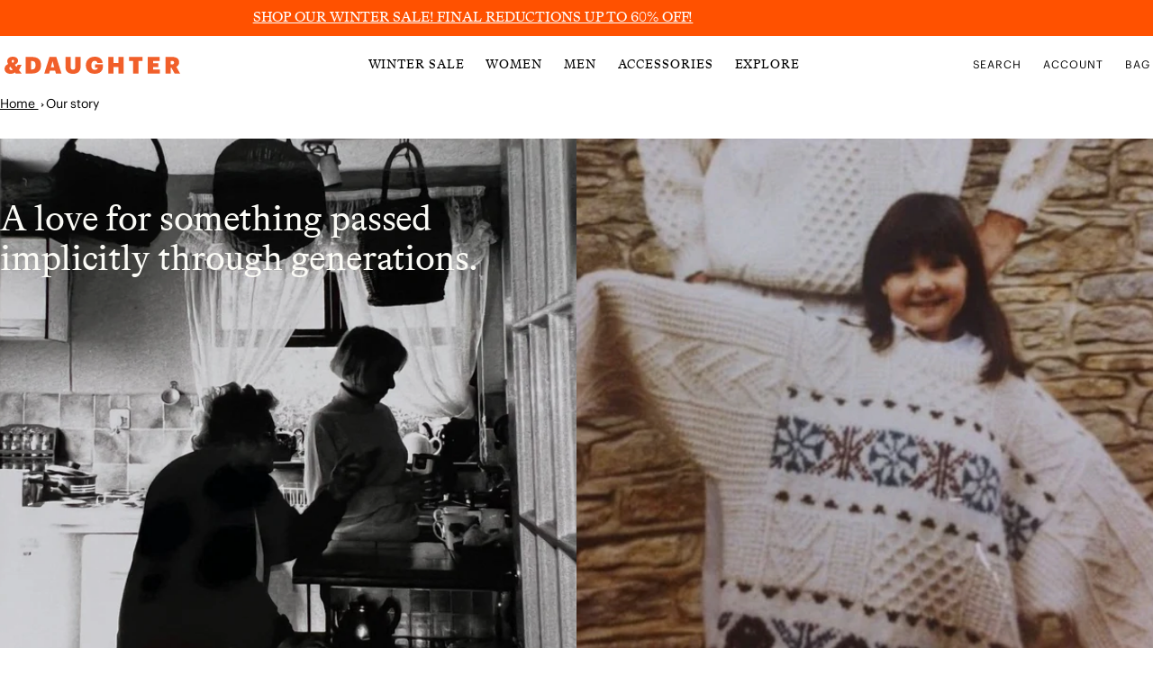

--- FILE ---
content_type: text/html; charset=utf-8
request_url: https://www.and-daughter.com/pages/about
body_size: 59815
content:
<!doctype html>
<html class="no-js supports-no-cookies" lang="en">
  <head>
    <script src="//www.and-daughter.com/cdn/shop/files/pandectes-rules.js?v=17206187446294116927"></script>

    <meta charset="utf-8">
    <meta name="viewport" content="width=device-width,initial-scale=1">
    <meta name="theme-color" content="#000000">
    <link rel="canonical" href="https://www.and-daughter.com/pages/about">
    <link rel="preconnect" href="https://cdn.shopify.com" crossorigin><link rel="icon" type="image/png" href="//www.and-daughter.com/cdn/shop/files/logo_social_square.jpg?crop=center&height=32&v=1690901781&width=32"><title>
      Our story
 &ndash; &Daughter</title>

    
      <meta name="description" content="Useful Things Beautifully Made &amp;amp;Daughter is a slow knitwear brand offering considered clothing for modern lifestyles. Sustainability and provenance guide its central purpose, praising craft, permanence and beauty through an offering of quality objects that never fall out of favour.Created by expert makers in the UK">
    

    <link href="//www.and-daughter.com/cdn/shop/t/33/assets/Graphik-Regular-Web.woff2?v=132221965838554513011764239679" as="font" type="font/woff2" crossorigin="true" rel="preload">
    <link href="//www.and-daughter.com/cdn/shop/t/33/assets/BradfordLLSub-Regular.woff2?v=153011068814577557061764239678" as="font" type="font/woff2" crossorigin="true" rel="preload">


<meta property="og:site_name" content="&Daughter">
<meta property="og:url" content="https://www.and-daughter.com/pages/about">
<meta property="og:title" content="Our story">
<meta property="og:type" content="website">
<meta property="og:description" content="Useful Things Beautifully Made &amp;amp;Daughter is a slow knitwear brand offering considered clothing for modern lifestyles. Sustainability and provenance guide its central purpose, praising craft, permanence and beauty through an offering of quality objects that never fall out of favour.Created by expert makers in the UK"><meta name="twitter:card" content="summary_large_image">
<meta name="twitter:title" content="Our story">
<meta name="twitter:description" content="Useful Things Beautifully Made &amp;amp;Daughter is a slow knitwear brand offering considered clothing for modern lifestyles. Sustainability and provenance guide its central purpose, praising craft, permanence and beauty through an offering of quality objects that never fall out of favour.Created by expert makers in the UK">

<meta content="qU0qhiGS2yqRsW4UTTl0FEoX1XAbyOb08agAj-yl1wI" name="google-site-verification">


<!-- Google Tag Manager -->
<script>
  (function(w,d,s,l,i){w[l]=w[l]||[];w[l].push({'gtm.start':
  new Date().getTime(),event:'gtm.js'});var f=d.getElementsByTagName(s)[0],
  j=d.createElement(s),dl=l!='dataLayer'?'&l='+l:'';j.async=true;j.src=
  'https://www.googletagmanager.com/gtm.js?id='+i+dl;f.parentNode.insertBefore(j,f);
  })(window,document,'script','dataLayer','GTM-NHGFLBW');
</script>
<!-- End Google Tag Manager -->

<!-- Google tag (gtag.js) -->

<script async src="https://www.googletagmanager.com/gtag/js?id=G-S2GPDMYJJ1"></script>

<script>
  window.dataLayer = window.dataLayer || [];
  function gtag(){dataLayer.push(arguments);}
  gtag('js', new Date());

  gtag('config', 'G-S2GPDMYJJ1');
</script>


<!-- Global site tag (gtag.js) - Google Ads: 779483593 -->

<script async src="https://www.googletagmanager.com/gtag/js?id=AW-779483593"></script>

<script>
  window.dataLayer = window.dataLayer || [];
  function gtag(){dataLayer.push(arguments);}
  gtag('js', new Date());

  gtag('config', 'AW-779483593');
</script>
<script>
  window.BAO ??= {};
</script>

<script src="//unpkg.com/@ungap/custom-elements@1.0.0/min.js" defer></script>


<script src="https://cdn.shopify.com/s/shopify/shopify_common.js" defer></script>

<script src="//www.and-daughter.com/cdn/shop/t/33/assets/bao-utils.js?v=92979733356113791321765286258" type="module"></script>
<script src="//www.and-daughter.com/cdn/shop/t/33/assets/bao-reactive-state.js?v=61933209685463784261765286257" type="module"></script>
<script src="//www.and-daughter.com/cdn/shop/t/33/assets/bao-cycler.js?v=21525716723937485251765286257" type="module"></script>
<script src="//www.and-daughter.com/cdn/shop/t/33/assets/bao-listeners.js?v=87240129845085296921765286257" type="module"></script>

<script src="//www.and-daughter.com/cdn/shop/t/33/assets/bao-event-bus.js?v=120213979582113567311765286258" type="module"></script>
<script src="//www.and-daughter.com/cdn/shop/t/33/assets/bao-custom-element.js?v=23022063389362299911765286257" type="module"></script>



<script src="//www.and-daughter.com/cdn/shop/t/33/assets/bao-events.js?v=63833042661883802221765286258" type="module"></script>
<script src="//www.and-daughter.com/cdn/shop/t/33/assets/bao-section-rendering.js?v=165256575228246788571765963603" type="module"></script>
<script src="//www.and-daughter.com/cdn/shop/t/33/assets/bao-cart.js?v=26848318008256047651765963603" type="module"></script>
<script src="//www.and-daughter.com/cdn/shop/t/33/assets/product-form.js?v=82228650232791342681765963603" type="module"></script>
<script src="//www.and-daughter.com/cdn/shop/t/33/assets/push-card.js?v=177754365209152607071765963602" type="module"></script>

<script src="//www.and-daughter.com/cdn/shop/t/33/assets/push-cart-recommendations.js?v=98275247753581883491765963602" type="module"></script>

<script>
  window.addEventListener('resize', measureInnerHeight);
  measureInnerHeight();

  function measureInnerHeight() {
    document.documentElement.style.setProperty('--InnerHeight', `${window.innerHeight}px`);
  }
</script>
<script src="//www.and-daughter.com/cdn/shop/t/33/assets/global.js?v=117906614392893129681764239678" defer="defer"></script>
    <script>window.performance && window.performance.mark && window.performance.mark('shopify.content_for_header.start');</script><meta name="google-site-verification" content="s3fNMiKiMW9fFGeUY3LXtqILFlVyGbRh-SfwagQJdd8">
<meta name="google-site-verification" content="hoq-wy3ow4DDzrIPRZ5LNDal_Eg9ANfO1F5FxX0dKW8">
<meta id="shopify-digital-wallet" name="shopify-digital-wallet" content="/2422485/digital_wallets/dialog">
<meta name="shopify-checkout-api-token" content="fef5befe8850ade7ea6861a907deee5e">
<meta id="in-context-paypal-metadata" data-shop-id="2422485" data-venmo-supported="false" data-environment="production" data-locale="en_US" data-paypal-v4="true" data-currency="GBP">
<script async="async" src="/checkouts/internal/preloads.js?locale=en-GB"></script>
<link rel="preconnect" href="https://shop.app" crossorigin="anonymous">
<script async="async" src="https://shop.app/checkouts/internal/preloads.js?locale=en-GB&shop_id=2422485" crossorigin="anonymous"></script>
<script id="apple-pay-shop-capabilities" type="application/json">{"shopId":2422485,"countryCode":"GB","currencyCode":"GBP","merchantCapabilities":["supports3DS"],"merchantId":"gid:\/\/shopify\/Shop\/2422485","merchantName":"\u0026Daughter","requiredBillingContactFields":["postalAddress","email","phone"],"requiredShippingContactFields":["postalAddress","email","phone"],"shippingType":"shipping","supportedNetworks":["visa","maestro","masterCard","amex","discover","elo"],"total":{"type":"pending","label":"\u0026Daughter","amount":"1.00"},"shopifyPaymentsEnabled":true,"supportsSubscriptions":true}</script>
<script id="shopify-features" type="application/json">{"accessToken":"fef5befe8850ade7ea6861a907deee5e","betas":["rich-media-storefront-analytics"],"domain":"www.and-daughter.com","predictiveSearch":true,"shopId":2422485,"locale":"en"}</script>
<script>var Shopify = Shopify || {};
Shopify.shop = "and-daughter.myshopify.com";
Shopify.locale = "en";
Shopify.currency = {"active":"GBP","rate":"1.0"};
Shopify.country = "GB";
Shopify.theme = {"name":"AW24 (Live)","id":141537968243,"schema_name":"Dawn","schema_version":"6.0.2","theme_store_id":null,"role":"main"};
Shopify.theme.handle = "null";
Shopify.theme.style = {"id":null,"handle":null};
Shopify.cdnHost = "www.and-daughter.com/cdn";
Shopify.routes = Shopify.routes || {};
Shopify.routes.root = "/";</script>
<script type="module">!function(o){(o.Shopify=o.Shopify||{}).modules=!0}(window);</script>
<script>!function(o){function n(){var o=[];function n(){o.push(Array.prototype.slice.apply(arguments))}return n.q=o,n}var t=o.Shopify=o.Shopify||{};t.loadFeatures=n(),t.autoloadFeatures=n()}(window);</script>
<script>
  window.ShopifyPay = window.ShopifyPay || {};
  window.ShopifyPay.apiHost = "shop.app\/pay";
  window.ShopifyPay.redirectState = null;
</script>
<script id="shop-js-analytics" type="application/json">{"pageType":"page"}</script>
<script defer="defer" async type="module" src="//www.and-daughter.com/cdn/shopifycloud/shop-js/modules/v2/client.init-shop-cart-sync_WVOgQShq.en.esm.js"></script>
<script defer="defer" async type="module" src="//www.and-daughter.com/cdn/shopifycloud/shop-js/modules/v2/chunk.common_C_13GLB1.esm.js"></script>
<script defer="defer" async type="module" src="//www.and-daughter.com/cdn/shopifycloud/shop-js/modules/v2/chunk.modal_CLfMGd0m.esm.js"></script>
<script type="module">
  await import("//www.and-daughter.com/cdn/shopifycloud/shop-js/modules/v2/client.init-shop-cart-sync_WVOgQShq.en.esm.js");
await import("//www.and-daughter.com/cdn/shopifycloud/shop-js/modules/v2/chunk.common_C_13GLB1.esm.js");
await import("//www.and-daughter.com/cdn/shopifycloud/shop-js/modules/v2/chunk.modal_CLfMGd0m.esm.js");

  window.Shopify.SignInWithShop?.initShopCartSync?.({"fedCMEnabled":true,"windoidEnabled":true});

</script>
<script>
  window.Shopify = window.Shopify || {};
  if (!window.Shopify.featureAssets) window.Shopify.featureAssets = {};
  window.Shopify.featureAssets['shop-js'] = {"shop-cart-sync":["modules/v2/client.shop-cart-sync_DuR37GeY.en.esm.js","modules/v2/chunk.common_C_13GLB1.esm.js","modules/v2/chunk.modal_CLfMGd0m.esm.js"],"init-fed-cm":["modules/v2/client.init-fed-cm_BucUoe6W.en.esm.js","modules/v2/chunk.common_C_13GLB1.esm.js","modules/v2/chunk.modal_CLfMGd0m.esm.js"],"shop-toast-manager":["modules/v2/client.shop-toast-manager_B0JfrpKj.en.esm.js","modules/v2/chunk.common_C_13GLB1.esm.js","modules/v2/chunk.modal_CLfMGd0m.esm.js"],"init-shop-cart-sync":["modules/v2/client.init-shop-cart-sync_WVOgQShq.en.esm.js","modules/v2/chunk.common_C_13GLB1.esm.js","modules/v2/chunk.modal_CLfMGd0m.esm.js"],"shop-button":["modules/v2/client.shop-button_B_U3bv27.en.esm.js","modules/v2/chunk.common_C_13GLB1.esm.js","modules/v2/chunk.modal_CLfMGd0m.esm.js"],"init-windoid":["modules/v2/client.init-windoid_DuP9q_di.en.esm.js","modules/v2/chunk.common_C_13GLB1.esm.js","modules/v2/chunk.modal_CLfMGd0m.esm.js"],"shop-cash-offers":["modules/v2/client.shop-cash-offers_BmULhtno.en.esm.js","modules/v2/chunk.common_C_13GLB1.esm.js","modules/v2/chunk.modal_CLfMGd0m.esm.js"],"pay-button":["modules/v2/client.pay-button_CrPSEbOK.en.esm.js","modules/v2/chunk.common_C_13GLB1.esm.js","modules/v2/chunk.modal_CLfMGd0m.esm.js"],"init-customer-accounts":["modules/v2/client.init-customer-accounts_jNk9cPYQ.en.esm.js","modules/v2/client.shop-login-button_DJ5ldayH.en.esm.js","modules/v2/chunk.common_C_13GLB1.esm.js","modules/v2/chunk.modal_CLfMGd0m.esm.js"],"avatar":["modules/v2/client.avatar_BTnouDA3.en.esm.js"],"checkout-modal":["modules/v2/client.checkout-modal_pBPyh9w8.en.esm.js","modules/v2/chunk.common_C_13GLB1.esm.js","modules/v2/chunk.modal_CLfMGd0m.esm.js"],"init-shop-for-new-customer-accounts":["modules/v2/client.init-shop-for-new-customer-accounts_BUoCy7a5.en.esm.js","modules/v2/client.shop-login-button_DJ5ldayH.en.esm.js","modules/v2/chunk.common_C_13GLB1.esm.js","modules/v2/chunk.modal_CLfMGd0m.esm.js"],"init-customer-accounts-sign-up":["modules/v2/client.init-customer-accounts-sign-up_CnczCz9H.en.esm.js","modules/v2/client.shop-login-button_DJ5ldayH.en.esm.js","modules/v2/chunk.common_C_13GLB1.esm.js","modules/v2/chunk.modal_CLfMGd0m.esm.js"],"init-shop-email-lookup-coordinator":["modules/v2/client.init-shop-email-lookup-coordinator_CzjY5t9o.en.esm.js","modules/v2/chunk.common_C_13GLB1.esm.js","modules/v2/chunk.modal_CLfMGd0m.esm.js"],"shop-follow-button":["modules/v2/client.shop-follow-button_CsYC63q7.en.esm.js","modules/v2/chunk.common_C_13GLB1.esm.js","modules/v2/chunk.modal_CLfMGd0m.esm.js"],"shop-login-button":["modules/v2/client.shop-login-button_DJ5ldayH.en.esm.js","modules/v2/chunk.common_C_13GLB1.esm.js","modules/v2/chunk.modal_CLfMGd0m.esm.js"],"shop-login":["modules/v2/client.shop-login_B9ccPdmx.en.esm.js","modules/v2/chunk.common_C_13GLB1.esm.js","modules/v2/chunk.modal_CLfMGd0m.esm.js"],"lead-capture":["modules/v2/client.lead-capture_D0K_KgYb.en.esm.js","modules/v2/chunk.common_C_13GLB1.esm.js","modules/v2/chunk.modal_CLfMGd0m.esm.js"],"payment-terms":["modules/v2/client.payment-terms_BWmiNN46.en.esm.js","modules/v2/chunk.common_C_13GLB1.esm.js","modules/v2/chunk.modal_CLfMGd0m.esm.js"]};
</script>
<script>(function() {
  var isLoaded = false;
  function asyncLoad() {
    if (isLoaded) return;
    isLoaded = true;
    var urls = ["https:\/\/pzapi-nb.com\/b\/1011l797\/1100l175.js?shop=and-daughter.myshopify.com","https:\/\/crossborder-integration.global-e.com\/resources\/js\/app?shop=and-daughter.myshopify.com","\/\/cdn.shopify.com\/proxy\/6a85dc14048aa5c1f32f4cae6073930e974e6a606b02e4f92eeabed6574acd7b\/web.global-e.com\/merchant\/storefrontattributes?merchantid=1034\u0026shop=and-daughter.myshopify.com\u0026sp-cache-control=cHVibGljLCBtYXgtYWdlPTkwMA","https:\/\/cdn.shopify.com\/s\/files\/1\/0242\/2485\/t\/19\/assets\/loy_2422485.js?v=1719920198\u0026shop=and-daughter.myshopify.com","https:\/\/ecom-app.rakutenadvertising.io\/rakuten_advertising.js?shop=and-daughter.myshopify.com","https:\/\/tag.rmp.rakuten.com\/125827.ct.js?shop=and-daughter.myshopify.com"];
    for (var i = 0; i < urls.length; i++) {
      var s = document.createElement('script');
      s.type = 'text/javascript';
      s.async = true;
      s.src = urls[i];
      var x = document.getElementsByTagName('script')[0];
      x.parentNode.insertBefore(s, x);
    }
  };
  if(window.attachEvent) {
    window.attachEvent('onload', asyncLoad);
  } else {
    window.addEventListener('load', asyncLoad, false);
  }
})();</script>
<script id="__st">var __st={"a":2422485,"offset":0,"reqid":"074ef667-f1ee-49ef-8788-b208ec0e927a-1769581648","pageurl":"www.and-daughter.com\/pages\/about","s":"pages-10560727","u":"3062c3e466d8","p":"page","rtyp":"page","rid":10560727};</script>
<script>window.ShopifyPaypalV4VisibilityTracking = true;</script>
<script id="form-persister">!function(){'use strict';const t='contact',e='new_comment',n=[[t,t],['blogs',e],['comments',e],[t,'customer']],o='password',r='form_key',c=['recaptcha-v3-token','g-recaptcha-response','h-captcha-response',o],s=()=>{try{return window.sessionStorage}catch{return}},i='__shopify_v',u=t=>t.elements[r],a=function(){const t=[...n].map((([t,e])=>`form[action*='/${t}']:not([data-nocaptcha='true']) input[name='form_type'][value='${e}']`)).join(',');var e;return e=t,()=>e?[...document.querySelectorAll(e)].map((t=>t.form)):[]}();function m(t){const e=u(t);a().includes(t)&&(!e||!e.value)&&function(t){try{if(!s())return;!function(t){const e=s();if(!e)return;const n=u(t);if(!n)return;const o=n.value;o&&e.removeItem(o)}(t);const e=Array.from(Array(32),(()=>Math.random().toString(36)[2])).join('');!function(t,e){u(t)||t.append(Object.assign(document.createElement('input'),{type:'hidden',name:r})),t.elements[r].value=e}(t,e),function(t,e){const n=s();if(!n)return;const r=[...t.querySelectorAll(`input[type='${o}']`)].map((({name:t})=>t)),u=[...c,...r],a={};for(const[o,c]of new FormData(t).entries())u.includes(o)||(a[o]=c);n.setItem(e,JSON.stringify({[i]:1,action:t.action,data:a}))}(t,e)}catch(e){console.error('failed to persist form',e)}}(t)}const f=t=>{if('true'===t.dataset.persistBound)return;const e=function(t,e){const n=function(t){return'function'==typeof t.submit?t.submit:HTMLFormElement.prototype.submit}(t).bind(t);return function(){let t;return()=>{t||(t=!0,(()=>{try{e(),n()}catch(t){(t=>{console.error('form submit failed',t)})(t)}})(),setTimeout((()=>t=!1),250))}}()}(t,(()=>{m(t)}));!function(t,e){if('function'==typeof t.submit&&'function'==typeof e)try{t.submit=e}catch{}}(t,e),t.addEventListener('submit',(t=>{t.preventDefault(),e()})),t.dataset.persistBound='true'};!function(){function t(t){const e=(t=>{const e=t.target;return e instanceof HTMLFormElement?e:e&&e.form})(t);e&&m(e)}document.addEventListener('submit',t),document.addEventListener('DOMContentLoaded',(()=>{const e=a();for(const t of e)f(t);var n;n=document.body,new window.MutationObserver((t=>{for(const e of t)if('childList'===e.type&&e.addedNodes.length)for(const t of e.addedNodes)1===t.nodeType&&'FORM'===t.tagName&&a().includes(t)&&f(t)})).observe(n,{childList:!0,subtree:!0,attributes:!1}),document.removeEventListener('submit',t)}))}()}();</script>
<script integrity="sha256-4kQ18oKyAcykRKYeNunJcIwy7WH5gtpwJnB7kiuLZ1E=" data-source-attribution="shopify.loadfeatures" defer="defer" src="//www.and-daughter.com/cdn/shopifycloud/storefront/assets/storefront/load_feature-a0a9edcb.js" crossorigin="anonymous"></script>
<script crossorigin="anonymous" defer="defer" src="//www.and-daughter.com/cdn/shopifycloud/storefront/assets/shopify_pay/storefront-65b4c6d7.js?v=20250812"></script>
<script data-source-attribution="shopify.dynamic_checkout.dynamic.init">var Shopify=Shopify||{};Shopify.PaymentButton=Shopify.PaymentButton||{isStorefrontPortableWallets:!0,init:function(){window.Shopify.PaymentButton.init=function(){};var t=document.createElement("script");t.src="https://www.and-daughter.com/cdn/shopifycloud/portable-wallets/latest/portable-wallets.en.js",t.type="module",document.head.appendChild(t)}};
</script>
<script data-source-attribution="shopify.dynamic_checkout.buyer_consent">
  function portableWalletsHideBuyerConsent(e){var t=document.getElementById("shopify-buyer-consent"),n=document.getElementById("shopify-subscription-policy-button");t&&n&&(t.classList.add("hidden"),t.setAttribute("aria-hidden","true"),n.removeEventListener("click",e))}function portableWalletsShowBuyerConsent(e){var t=document.getElementById("shopify-buyer-consent"),n=document.getElementById("shopify-subscription-policy-button");t&&n&&(t.classList.remove("hidden"),t.removeAttribute("aria-hidden"),n.addEventListener("click",e))}window.Shopify?.PaymentButton&&(window.Shopify.PaymentButton.hideBuyerConsent=portableWalletsHideBuyerConsent,window.Shopify.PaymentButton.showBuyerConsent=portableWalletsShowBuyerConsent);
</script>
<script data-source-attribution="shopify.dynamic_checkout.cart.bootstrap">document.addEventListener("DOMContentLoaded",(function(){function t(){return document.querySelector("shopify-accelerated-checkout-cart, shopify-accelerated-checkout")}if(t())Shopify.PaymentButton.init();else{new MutationObserver((function(e,n){t()&&(Shopify.PaymentButton.init(),n.disconnect())})).observe(document.body,{childList:!0,subtree:!0})}}));
</script>
<link id="shopify-accelerated-checkout-styles" rel="stylesheet" media="screen" href="https://www.and-daughter.com/cdn/shopifycloud/portable-wallets/latest/accelerated-checkout-backwards-compat.css" crossorigin="anonymous">
<style id="shopify-accelerated-checkout-cart">
        #shopify-buyer-consent {
  margin-top: 1em;
  display: inline-block;
  width: 100%;
}

#shopify-buyer-consent.hidden {
  display: none;
}

#shopify-subscription-policy-button {
  background: none;
  border: none;
  padding: 0;
  text-decoration: underline;
  font-size: inherit;
  cursor: pointer;
}

#shopify-subscription-policy-button::before {
  box-shadow: none;
}

      </style>

<script>window.performance && window.performance.mark && window.performance.mark('shopify.content_for_header.end');</script>

    <style data-shopify>
      @font-face {
  font-display: swap;
  font-family: "Graphik";
  font-weight: 600;
  src: url(//www.and-daughter.com/cdn/shop/t/33/assets/Graphik-Bold-Web.woff2?v=89418366017645586891764239679) format("woff2")
}

@font-face {
  font-display: swap;
  font-family: "Graphik";
  font-weight: 500;
  src: url(//www.and-daughter.com/cdn/shop/t/33/assets/Graphik-Regular-Web.woff2?v=132221965838554513011764239679) format("woff2")
}

@font-face {
  font-display: swap;
  font-family: "Graphik";
  font-weight: 400;
  src: url(//www.and-daughter.com/cdn/shop/t/33/assets/Graphik-Regular-Web.woff2?v=132221965838554513011764239679) format("woff2")
}

@font-face {
  font-display: swap;
  font-family: "Graphik";
  font-style: italic;
  font-weight: 400;
  src: url(//www.and-daughter.com/cdn/shop/t/33/assets/Graphik-RegularItalic-Web.woff2?v=18526602254684460261764239680) format("woff2")
}

@font-face {
  font-display: swap;
  font-family: "BradfordLL";
  font-weight: 400;
  src: url(//www.and-daughter.com/cdn/shop/t/33/assets/BradfordLLSub-Regular.woff2?v=153011068814577557061764239678) format("woff2");
}

      :root {
  --font-body-family: "Graphik", sans-serif;
  --font-body-style: normal;
  --font-body-weight: 400;
  --font-body-weight-bold: 600;

  --font-heading-family: "BradfordLL", serif;
  --font-heading-style: normal;
  --font-heading-weight: 400;

  --font-body-scale: 1.0;
  --font-heading-scale: 1.0;

  --page-width: 100%;
  --page-width-margin: 1.5rem;

  --spacing-margin-large: 0.5rem;

  --spacing-sections: 4rem;
  --spacing-sections-home: 0.8rem;
  --spacing-product-grid: 0.8rem;

  --spacing-padding: 5rem;

  --grid-desktop-vertical-spacing: 0.8rem;
  --grid-desktop-horizontal-spacing: 0.8rem;
  --grid-mobile-vertical-spacing: 0.25rem;
  --grid-mobile-horizontal-spacing: 0.25rem;

  /** Popups */
  --popup-border-width: 1px;

  /** Z-Index */
  --z-indexes-globale-options: 150;
  --z-indexes-header: 100;
  --z-indexes-mega-nav: var(--z-indexes-header);
  --z-indexes-mobile-nav-child: 1;
  --z-indexes-cookie-notice: 90002; /* needs to be higher than Klayivo's 9000 z-index modal */
  --z-indexes-cookie-overlay: 90001; /* needs to be higher than Klayivo's 9000 z-index modal */
  --z-indexes-skip-link: 1000;
  --z-indexes-product-page-overlay-mobile: 600;
  --z-indexes-modal-title: 501;
  --z-indexes-modal-shadow: 500;
  --z-indexes-modal: 500;
  --z-indexes-popup-cart: 9;
  --z-indexes-popup: 8;
  --z-indexes-header: 9;
  --z-indexes-announcement-bar: 7;
  --z-indexes-product-filters: 500;
  --z-indexes-product-gallery-close-button: 7;
  --z-indexes-product-gallery: 6;
  --z-indexes-play-button: 6;
  --z-indexes-zoom-link: 5;
  --z-indexes-home-hero-content: 7;
  --z-indexes-product-page-overlay: 4;
  --z-indexes-product-slider-buttons: 3;
  --z-indexes-collection-title: 3;
  --z-indexes-collection-after: 2;
  --z-indexes-hero-link: 2;
  --z-indexes-home-hero: 1;
  --z-indexes-hero-text: 1;

  /** Colours */
  accent-color: #000;
  --color-black: #000;
  --color-brand-orange: #ff5100;
  --color-dark-grey: #555557;
  --color-white: #ffffff;
  --color-off-white: #eee;
  --color-orange: #f15f2a;
  --color-cherry-red: #dc2c28;
  --color-sky-blue: #75a7d9;
  --color-main-background: var(--color-white);
  --color-secondary-background: var(--color-off-white);
  --color-body-text: var(--color-black);
  --color-base-text: var(--color-black);
  --color-body-text-hint: var(--color-dark-grey);
  --color-foreground: var(--color-body-text);
  --color-brand: var(--color-brand-orange);
  --color-dropdown-background: var(--color-white);
  --color-border: var(--color-black);

  --color-green-pale: #F8FFE2;
  --color-brown: #643B13;
  --color-green-dark: #59701A;
  --color-yellow-acid: #E9F047;
  --color-green-bright: #66FF71;
  --color-pink-bright: #FF89E9;
  --color-blue-bright: #3B6CE0;

  --color-purple-finn: #5D264D;
  --color-brown-del-rio: #A79189;
  --color-pink-azalea: #FACCCD;
  --color-red-cardinal: #D22423;
  --color-blue-zodiac: #0F324F;
  --color-silver-chalice: #ADADAD;
  --color-brown-van-cleef: #4D230F;
  --color-yellow-putty: #E6C997;
  --color-red-terracotta: #E16253;
  --color-yellow-saffron: #F2BE3C;
  --color-blue-elm: #226581;
  --color-blue-gothic: #73909E;
  --color-green-killarney: #436B50;
  --color-blue-shakespeare: #54A8CD;
  --color-brown-toast: #A37967;
  --color-brown-sisal: #D9CEC4;

  --color-button-background: var(--color-main-background);
  --color-button-border: var(--color-body-text);
  --color-button-text: var(--color-body-text);

  /** Font sizes */
  --font-size-100: 1.2rem;
  --font-size-200: 1.4rem;
  --font-size-300: 1.6rem;
  --font-size-400: 1.8rem;
  --font-size-500: 2rem;
  --font-size-600: 2.4rem;
  --font-size-700: 2.8rem;
  --font-size-800: 4rem;
  --font-size-900: 7.2rem;
  --font-size-1000: 3.2rem;
}

@media screen and (max-width: 80em) {
  :root {
    --spacing-padding: 3rem;
  }
}

@media screen and (max-width: 46.875em) {
  :root {
    --font-size-500: 1.6rem;
    --font-size-600: 2rem;
    --font-size-800: 2.8rem;
    --font-size-1000: 2rem;

    --spacing-padding: 1.8rem;
  }
}

/** Announcements */
:root {
  --dimensions-announcement-height: 0rem;
}

.has-announcement {
  --dimensions-announcement-height: 4rem;
}


      *,
      *::before,
      *::after {
        box-sizing: inherit;
      }

      html {
        box-sizing: border-box;
        font-size: calc(var(--font-body-scale) * 62.5%);
        height: 100%;
      }

      body {
        display: grid;
        grid-template-rows: auto auto 1fr auto;
        grid-template-columns: 100%;
        min-height: 100%;
        margin: 0;
        min-width: 32rem;
        font-size: 1.4rem;
        letter-spacing: -0.01rem;
        line-height: 1.6;
        font-family: var(--font-body-family);
        font-style: var(--font-body-style);
        font-weight: var(--font-body-weight);
      }

      .no-js:not(html) {
        display: none !important;
      }

      html.no-js .no-js:not(html) {
        display: block !important;
      }

      .no-js-inline {
        display: none !important;
      }

      html.no-js .no-js-inline {
        display: inline-block !important;
      }

      html.no-js .no-js-hidden {
        display: none !important;
      }

      html.supports-cookies .supports-no-cookies {
        display: none;
      }

      .page-width {
        max-width: var(--page-width);
        margin-inline: auto;
        padding-inline: var(--spacing-padding);
      }

      /* 750px = 46.875em if the base font is 16px */
      @media screen and (max-width: 46.875em) {
        .page-width-breakout-mobile {
          margin-inline-start: calc(0rem - var(--spacing-padding));
          width: 100vw;
        }
      }

      .page-width--narrow {
        --page-width: 60.4rem;
      }

      .page-width--accounts {
        --page-width: 74rem;
      }

      .section + .section {
        margin-top: var(--spacing-sections);
      }

      .template-index {
        --spacing-sections: var(--spacing-sections-home);
      }
    </style>

    <link href="//www.and-daughter.com/cdn/shop/t/33/assets/base.css?v=127004904488808988981764239681" rel="stylesheet" type="text/css" media="all" />
    <link rel="stylesheet" href="//www.and-daughter.com/cdn/shop/t/33/assets/component-buttons.css?v=6909167161751943701764239680" media="print" onload="this.media='all'">
    <link rel="stylesheet" href="//www.and-daughter.com/cdn/shop/t/33/assets/component-title.css?v=11851942693092318281764239679" media="print" onload="this.media='all'">
    <link rel="stylesheet" href="//www.and-daughter.com/cdn/shop/t/33/assets/component-forms.css?v=23917185804738123681764239681" media="print" onload="this.media='all'">
    <link rel="stylesheet" href="//www.and-daughter.com/cdn/shop/t/33/assets/component-modal.css?v=181236220045155993831764239679" media="print" onload="this.media='all'">
    <link rel="stylesheet" href="//www.and-daughter.com/cdn/shop/t/33/assets/global-media-settings.css?v=110304953931567232211764239681" media="print" onload="this.media='all'">
    <link rel="stylesheet" href="//www.and-daughter.com/cdn/shop/t/33/assets/global-e.css?v=173772549733128414951764239681" media="print" onload="this.media='all'"><link href="//www.and-daughter.com/cdn/shop/t/33/assets/define.css?v=55024069712065357741765286258" rel="stylesheet" type="text/css" media="all" /><link href="//www.and-daughter.com/cdn/shop/t/33/assets/layout.css?v=66424305371340681411765286258" rel="stylesheet" type="text/css" media="all" /><link href="//www.and-daughter.com/cdn/shop/t/33/assets/define.css?v=55024069712065357741765286258" rel="stylesheet" type="text/css" media="all" /><link href="//www.and-daughter.com/cdn/shop/t/33/assets/utilities.css?v=55590816744296581861765963603" rel="stylesheet" type="text/css" media="all" /><link href="//www.and-daughter.com/cdn/shop/t/33/assets/layout.css?v=66424305371340681411765286258" rel="stylesheet" type="text/css" media="all" /><link href="//www.and-daughter.com/cdn/shop/t/33/assets/font-size.css?v=156799307138832298771765963603" rel="stylesheet" type="text/css" media="all" /><link href="//www.and-daughter.com/cdn/shop/t/33/assets/section-footer.css?v=31114463753293597621765282324" rel="stylesheet" type="text/css" media="all" /><link href="//www.and-daughter.com/cdn/shop/t/33/assets/responsive-image.css?v=136528446457618394981765282324" rel="stylesheet" type="text/css" media="all" /><script>
      document.documentElement.className = document.documentElement.className.replace('no-js', 'js');
      if (Shopify.designMode) {
        document.documentElement.classList.add('shopify-design-mode');
      }
      window.theme = {
        moneyFormat: "\u003cspan class=money\u003e\u0026pound;{{amount}}\u003c\/span\u003e"
      };
    </script>

    <script>
      // Apply a specific class to the html element for browser support of cookies.
      if (navigator.cookieEnabled) {
        document.documentElement.className = document.documentElement.className.replace(
          'supports-no-cookies',
          'supports-cookies'
        );
      }
    </script>

    
<link rel="stylesheet" href="https://crossborder-integration.global-e.com/resources/css/1034/GB" media="print" onload="this.media='all'" />
<noscript>
    <link rel="stylesheet" href="https://crossborder-integration.global-e.com/resources/css/1034/GB" />
</noscript>
<script>
    GLBE_PARAMS = {
        appUrl: "https://crossborder-integration.global-e.com/",
        pixelUrl: "https://utils.global-e.com",
        pixelEnabled: true,
        geAppUrl: "https://web.global-e.com/",
        env: "Production",
        geCDNUrl: "https://webservices.global-e.com/",
        apiUrl: "https://api.global-e.com/",
        emi: "8um3",
        mid: "1034",
        hiddenElements: ".ge-hide,.afterpay-paragraph,form[action='https://payments.amazon.com/checkout/signin']",
        countryCode: "GB",
        countryName: "United Kingdom",
        currencyCode: "GBP",
        currencyName: "British Pound",
        locale: "en",
        operatedCountries: ["AD","AE","AG","AI","AL","AM","AO","AR","AT","AU","AW","AZ","BA","BB","BD","BE","BF","BG","BH","BJ","BL","BM","BN","BO","BQ","BR","BS","BT","BW","BZ","CA","CH","CI","CK","CL","CM","CN","CO","CR","CV","CW","CY","CZ","DE","DJ","DK","DM","DO","DZ","EC","EE","EG","ES","ET","FI","FJ","FK","FO","FR","GA","GD","GE","GF","GG","GH","GI","GL","GM","GN","GP","GQ","GR","GT","GW","GY","HK","HN","HR","HT","HU","ID","IE","IL","IM","IN","IS","IT","JE","JM","JO","JP","KE","KG","KH","KI","KM","KN","KR","KW","KY","KZ","LA","LB","LC","LI","LK","LS","LT","LU","LV","MA","MC","MD","ME","MF","MG","MK","MN","MO","MQ","MR","MS","MT","MU","MV","MW","MX","MY","MZ","NA","NC","NG","NI","NL","NO","NP","NR","NU","NZ","OM","PA","PE","PF","PG","PH","PK","PL","PT","PY","QA","RE","RO","RS","RW","SA","SB","SC","SE","SG","SI","SK","SL","SM","SR","ST","SV","SZ","TC","TD","TG","TH","TL","TM","TN","TO","TR","TT","TV","TW","TZ","UG","US","UY","UZ","VA","VC","VE","VG","VN","VU","WF","WS","ZA","ZM","ZW"],
        allowedCountries: [{ code: 'AL', name: 'Albania' }, { code: 'DZ', name: 'Algeria' }, { code: 'AD', name: 'Andorra' }, { code: 'AO', name: 'Angola' }, { code: 'AI', name: 'Anguilla' }, { code: 'AG', name: 'Antigua &amp; Barbuda' }, { code: 'AR', name: 'Argentina' }, { code: 'AM', name: 'Armenia' }, { code: 'AW', name: 'Aruba' }, { code: 'AU', name: 'Australia' }, { code: 'AT', name: 'Austria' }, { code: 'AZ', name: 'Azerbaijan' }, { code: 'BS', name: 'Bahamas' }, { code: 'BH', name: 'Bahrain' }, { code: 'BD', name: 'Bangladesh' }, { code: 'BB', name: 'Barbados' }, { code: 'BE', name: 'Belgium' }, { code: 'BZ', name: 'Belize' }, { code: 'BJ', name: 'Benin' }, { code: 'BM', name: 'Bermuda' }, { code: 'BT', name: 'Bhutan' }, { code: 'BO', name: 'Bolivia' }, { code: 'BA', name: 'Bosnia &amp; Herzegovina' }, { code: 'BW', name: 'Botswana' }, { code: 'BR', name: 'Brazil' }, { code: 'VG', name: 'British Virgin Islands' }, { code: 'BN', name: 'Brunei' }, { code: 'BG', name: 'Bulgaria' }, { code: 'BF', name: 'Burkina Faso' }, { code: 'KH', name: 'Cambodia' }, { code: 'CM', name: 'Cameroon' }, { code: 'CA', name: 'Canada' }, { code: 'CV', name: 'Cape Verde' }, { code: 'BQ', name: 'Caribbean Netherlands' }, { code: 'KY', name: 'Cayman Islands' }, { code: 'TD', name: 'Chad' }, { code: 'CL', name: 'Chile' }, { code: 'CN', name: 'China' }, { code: 'CO', name: 'Colombia' }, { code: 'KM', name: 'Comoros' }, { code: 'CK', name: 'Cook Islands' }, { code: 'CR', name: 'Costa Rica' }, { code: 'CI', name: 'Côte d’Ivoire' }, { code: 'HR', name: 'Croatia' }, { code: 'CW', name: 'Curaçao' }, { code: 'CY', name: 'Cyprus' }, { code: 'CZ', name: 'Czechia' }, { code: 'DK', name: 'Denmark' }, { code: 'DJ', name: 'Djibouti' }, { code: 'DM', name: 'Dominica' }, { code: 'DO', name: 'Dominican Republic' }, { code: 'EC', name: 'Ecuador' }, { code: 'EG', name: 'Egypt' }, { code: 'SV', name: 'El Salvador' }, { code: 'GQ', name: 'Equatorial Guinea' }, { code: 'EE', name: 'Estonia' }, { code: 'SZ', name: 'Eswatini' }, { code: 'ET', name: 'Ethiopia' }, { code: 'FK', name: 'Falkland Islands' }, { code: 'FO', name: 'Faroe Islands' }, { code: 'FJ', name: 'Fiji' }, { code: 'FI', name: 'Finland' }, { code: 'FR', name: 'France' }, { code: 'GF', name: 'French Guiana' }, { code: 'PF', name: 'French Polynesia' }, { code: 'GA', name: 'Gabon' }, { code: 'GM', name: 'Gambia' }, { code: 'GE', name: 'Georgia' }, { code: 'DE', name: 'Germany' }, { code: 'GH', name: 'Ghana' }, { code: 'GI', name: 'Gibraltar' }, { code: 'GR', name: 'Greece' }, { code: 'GL', name: 'Greenland' }, { code: 'GD', name: 'Grenada' }, { code: 'GP', name: 'Guadeloupe' }, { code: 'GT', name: 'Guatemala' }, { code: 'GG', name: 'Guernsey' }, { code: 'GN', name: 'Guinea' }, { code: 'GW', name: 'Guinea-Bissau' }, { code: 'GY', name: 'Guyana' }, { code: 'HT', name: 'Haiti' }, { code: 'HN', name: 'Honduras' }, { code: 'HK', name: 'Hong Kong SAR' }, { code: 'HU', name: 'Hungary' }, { code: 'IS', name: 'Iceland' }, { code: 'IN', name: 'India' }, { code: 'ID', name: 'Indonesia' }, { code: 'IE', name: 'Ireland' }, { code: 'IM', name: 'Isle of Man' }, { code: 'IL', name: 'Israel' }, { code: 'IT', name: 'Italy' }, { code: 'JM', name: 'Jamaica' }, { code: 'JP', name: 'Japan' }, { code: 'JE', name: 'Jersey' }, { code: 'JO', name: 'Jordan' }, { code: 'KZ', name: 'Kazakhstan' }, { code: 'KE', name: 'Kenya' }, { code: 'KI', name: 'Kiribati' }, { code: 'KW', name: 'Kuwait' }, { code: 'KG', name: 'Kyrgyzstan' }, { code: 'LA', name: 'Laos' }, { code: 'LV', name: 'Latvia' }, { code: 'LB', name: 'Lebanon' }, { code: 'LS', name: 'Lesotho' }, { code: 'LI', name: 'Liechtenstein' }, { code: 'LT', name: 'Lithuania' }, { code: 'LU', name: 'Luxembourg' }, { code: 'MO', name: 'Macao SAR' }, { code: 'MG', name: 'Madagascar' }, { code: 'MW', name: 'Malawi' }, { code: 'MY', name: 'Malaysia' }, { code: 'MV', name: 'Maldives' }, { code: 'MT', name: 'Malta' }, { code: 'MQ', name: 'Martinique' }, { code: 'MR', name: 'Mauritania' }, { code: 'MU', name: 'Mauritius' }, { code: 'MX', name: 'Mexico' }, { code: 'MD', name: 'Moldova' }, { code: 'MC', name: 'Monaco' }, { code: 'MN', name: 'Mongolia' }, { code: 'ME', name: 'Montenegro' }, { code: 'MS', name: 'Montserrat' }, { code: 'MA', name: 'Morocco' }, { code: 'MZ', name: 'Mozambique' }, { code: 'NA', name: 'Namibia' }, { code: 'NR', name: 'Nauru' }, { code: 'NP', name: 'Nepal' }, { code: 'NL', name: 'Netherlands' }, { code: 'AN', name: 'Netherlands Antilles' }, { code: 'NC', name: 'New Caledonia' }, { code: 'NZ', name: 'New Zealand' }, { code: 'NI', name: 'Nicaragua' }, { code: 'NG', name: 'Nigeria' }, { code: 'NU', name: 'Niue' }, { code: 'MK', name: 'North Macedonia' }, { code: 'NO', name: 'Norway' }, { code: 'OM', name: 'Oman' }, { code: 'PK', name: 'Pakistan' }, { code: 'PA', name: 'Panama' }, { code: 'PG', name: 'Papua New Guinea' }, { code: 'PY', name: 'Paraguay' }, { code: 'PE', name: 'Peru' }, { code: 'PH', name: 'Philippines' }, { code: 'PL', name: 'Poland' }, { code: 'PT', name: 'Portugal' }, { code: 'QA', name: 'Qatar' }, { code: 'RE', name: 'Réunion' }, { code: 'RO', name: 'Romania' }, { code: 'RU', name: 'Russia' }, { code: 'RW', name: 'Rwanda' }, { code: 'WS', name: 'Samoa' }, { code: 'SM', name: 'San Marino' }, { code: 'ST', name: 'São Tomé &amp; Príncipe' }, { code: 'SA', name: 'Saudi Arabia' }, { code: 'RS', name: 'Serbia' }, { code: 'SC', name: 'Seychelles' }, { code: 'SL', name: 'Sierra Leone' }, { code: 'SG', name: 'Singapore' }, { code: 'SK', name: 'Slovakia' }, { code: 'SI', name: 'Slovenia' }, { code: 'SB', name: 'Solomon Islands' }, { code: 'ZA', name: 'South Africa' }, { code: 'KR', name: 'South Korea' }, { code: 'ES', name: 'Spain' }, { code: 'LK', name: 'Sri Lanka' }, { code: 'BL', name: 'St. Barthélemy' }, { code: 'KN', name: 'St. Kitts &amp; Nevis' }, { code: 'LC', name: 'St. Lucia' }, { code: 'MF', name: 'St. Martin' }, { code: 'VC', name: 'St. Vincent &amp; Grenadines' }, { code: 'SR', name: 'Suriname' }, { code: 'SE', name: 'Sweden' }, { code: 'CH', name: 'Switzerland' }, { code: 'TW', name: 'Taiwan' }, { code: 'TZ', name: 'Tanzania' }, { code: 'TH', name: 'Thailand' }, { code: 'TL', name: 'Timor-Leste' }, { code: 'TG', name: 'Togo' }, { code: 'TO', name: 'Tonga' }, { code: 'TT', name: 'Trinidad &amp; Tobago' }, { code: 'TN', name: 'Tunisia' }, { code: 'TM', name: 'Turkmenistan' }, { code: 'TC', name: 'Turks &amp; Caicos Islands' }, { code: 'TV', name: 'Tuvalu' }, { code: 'UG', name: 'Uganda' }, { code: 'UA', name: 'Ukraine' }, { code: 'AE', name: 'United Arab Emirates' }, { code: 'GB', name: 'United Kingdom' }, { code: 'US', name: 'United States' }, { code: 'UY', name: 'Uruguay' }, { code: 'UZ', name: 'Uzbekistan' }, { code: 'VU', name: 'Vanuatu' }, { code: 'VA', name: 'Vatican City' }, { code: 'VE', name: 'Venezuela' }, { code: 'VN', name: 'Vietnam' }, { code: 'WF', name: 'Wallis &amp; Futuna' }, { code: 'ZM', name: 'Zambia' }, { code: 'ZW', name: 'Zimbabwe' }, ],
        c1Enabled:"False",
        siteId: "7ce243a1e1a2",
        isTokenEnabled: "true",
};
</script>


    <script src="//www.and-daughter.com/cdn/shop/t/33/assets/estimated-arrival.js?v=73170142872895441221764239680" defer></script>

    <!-- Add custom controls for videos and pause videos when out of view -->
    <script src="//www.and-daughter.com/cdn/shop/t/33/assets/video.js?v=165784530138464564341764239680" defer="defer"></script>

    <script src="//www.and-daughter.com/cdn/shop/t/33/assets/localization.js?v=39454671756662523881764239680" defer="defer"></script>

    <!-- Start Intelligems Script -->
    <script>
      window.Shopify = window.Shopify || {theme: {id: 141537968243, role: 'main' } };
      window._template = {
          directory: "",
          name: "page",
          suffix: "about"
      }
    </script>
    <script src="https://cdn.intelligems.io/4f75a0efcefa.js" async></script>
    <!-- End Intelligems Script -->

    
<link rel="stylesheet" href="https://crossborder-integration.global-e.com/resources/css/1034/GB" media="print" onload="this.media='all'" />
<noscript>
    <link rel="stylesheet" href="https://crossborder-integration.global-e.com/resources/css/1034/GB" />
</noscript>
<script>
    GLBE_PARAMS = {
        appUrl: "https://crossborder-integration.global-e.com/",
        pixelUrl: "https://utils.global-e.com",
        pixelEnabled: true,
        geAppUrl: "https://web.global-e.com/",
        env: "Production",
        geCDNUrl: "https://webservices.global-e.com/",
        apiUrl: "https://api.global-e.com/",
        emi: "8um3",
        mid: "1034",
        hiddenElements: ".ge-hide,.afterpay-paragraph,form[action='https://payments.amazon.com/checkout/signin']",
        countryCode: "GB",
        countryName: "United Kingdom",
        currencyCode: "GBP",
        currencyName: "British Pound",
        locale: "en",
        operatedCountries: ["AD","AE","AG","AI","AL","AM","AO","AR","AT","AU","AW","AZ","BA","BB","BD","BE","BF","BG","BH","BJ","BL","BM","BN","BO","BQ","BR","BS","BT","BW","BZ","CA","CH","CI","CK","CL","CM","CN","CO","CR","CV","CW","CY","CZ","DE","DJ","DK","DM","DO","DZ","EC","EE","EG","ES","ET","FI","FJ","FK","FO","FR","GA","GD","GE","GF","GG","GH","GI","GL","GM","GN","GP","GQ","GR","GT","GW","GY","HK","HN","HR","HT","HU","ID","IE","IL","IM","IN","IS","IT","JE","JM","JO","JP","KE","KG","KH","KI","KM","KN","KR","KW","KY","KZ","LA","LB","LC","LI","LK","LS","LT","LU","LV","MA","MC","MD","ME","MF","MG","MK","MN","MO","MQ","MR","MS","MT","MU","MV","MW","MX","MY","MZ","NA","NC","NG","NI","NL","NO","NP","NR","NU","NZ","OM","PA","PE","PF","PG","PH","PK","PL","PT","PY","QA","RE","RO","RS","RW","SA","SB","SC","SE","SG","SI","SK","SL","SM","SR","ST","SV","SZ","TC","TD","TG","TH","TL","TM","TN","TO","TR","TT","TV","TW","TZ","UG","US","UY","UZ","VA","VC","VE","VG","VN","VU","WF","WS","ZA","ZM","ZW"],
        allowedCountries: [{ code: 'AL', name: 'Albania' }, { code: 'DZ', name: 'Algeria' }, { code: 'AD', name: 'Andorra' }, { code: 'AO', name: 'Angola' }, { code: 'AI', name: 'Anguilla' }, { code: 'AG', name: 'Antigua &amp; Barbuda' }, { code: 'AR', name: 'Argentina' }, { code: 'AM', name: 'Armenia' }, { code: 'AW', name: 'Aruba' }, { code: 'AU', name: 'Australia' }, { code: 'AT', name: 'Austria' }, { code: 'AZ', name: 'Azerbaijan' }, { code: 'BS', name: 'Bahamas' }, { code: 'BH', name: 'Bahrain' }, { code: 'BD', name: 'Bangladesh' }, { code: 'BB', name: 'Barbados' }, { code: 'BE', name: 'Belgium' }, { code: 'BZ', name: 'Belize' }, { code: 'BJ', name: 'Benin' }, { code: 'BM', name: 'Bermuda' }, { code: 'BT', name: 'Bhutan' }, { code: 'BO', name: 'Bolivia' }, { code: 'BA', name: 'Bosnia &amp; Herzegovina' }, { code: 'BW', name: 'Botswana' }, { code: 'BR', name: 'Brazil' }, { code: 'VG', name: 'British Virgin Islands' }, { code: 'BN', name: 'Brunei' }, { code: 'BG', name: 'Bulgaria' }, { code: 'BF', name: 'Burkina Faso' }, { code: 'KH', name: 'Cambodia' }, { code: 'CM', name: 'Cameroon' }, { code: 'CA', name: 'Canada' }, { code: 'CV', name: 'Cape Verde' }, { code: 'BQ', name: 'Caribbean Netherlands' }, { code: 'KY', name: 'Cayman Islands' }, { code: 'TD', name: 'Chad' }, { code: 'CL', name: 'Chile' }, { code: 'CN', name: 'China' }, { code: 'CO', name: 'Colombia' }, { code: 'KM', name: 'Comoros' }, { code: 'CK', name: 'Cook Islands' }, { code: 'CR', name: 'Costa Rica' }, { code: 'CI', name: 'Côte d’Ivoire' }, { code: 'HR', name: 'Croatia' }, { code: 'CW', name: 'Curaçao' }, { code: 'CY', name: 'Cyprus' }, { code: 'CZ', name: 'Czechia' }, { code: 'DK', name: 'Denmark' }, { code: 'DJ', name: 'Djibouti' }, { code: 'DM', name: 'Dominica' }, { code: 'DO', name: 'Dominican Republic' }, { code: 'EC', name: 'Ecuador' }, { code: 'EG', name: 'Egypt' }, { code: 'SV', name: 'El Salvador' }, { code: 'GQ', name: 'Equatorial Guinea' }, { code: 'EE', name: 'Estonia' }, { code: 'SZ', name: 'Eswatini' }, { code: 'ET', name: 'Ethiopia' }, { code: 'FK', name: 'Falkland Islands' }, { code: 'FO', name: 'Faroe Islands' }, { code: 'FJ', name: 'Fiji' }, { code: 'FI', name: 'Finland' }, { code: 'FR', name: 'France' }, { code: 'GF', name: 'French Guiana' }, { code: 'PF', name: 'French Polynesia' }, { code: 'GA', name: 'Gabon' }, { code: 'GM', name: 'Gambia' }, { code: 'GE', name: 'Georgia' }, { code: 'DE', name: 'Germany' }, { code: 'GH', name: 'Ghana' }, { code: 'GI', name: 'Gibraltar' }, { code: 'GR', name: 'Greece' }, { code: 'GL', name: 'Greenland' }, { code: 'GD', name: 'Grenada' }, { code: 'GP', name: 'Guadeloupe' }, { code: 'GT', name: 'Guatemala' }, { code: 'GG', name: 'Guernsey' }, { code: 'GN', name: 'Guinea' }, { code: 'GW', name: 'Guinea-Bissau' }, { code: 'GY', name: 'Guyana' }, { code: 'HT', name: 'Haiti' }, { code: 'HN', name: 'Honduras' }, { code: 'HK', name: 'Hong Kong SAR' }, { code: 'HU', name: 'Hungary' }, { code: 'IS', name: 'Iceland' }, { code: 'IN', name: 'India' }, { code: 'ID', name: 'Indonesia' }, { code: 'IE', name: 'Ireland' }, { code: 'IM', name: 'Isle of Man' }, { code: 'IL', name: 'Israel' }, { code: 'IT', name: 'Italy' }, { code: 'JM', name: 'Jamaica' }, { code: 'JP', name: 'Japan' }, { code: 'JE', name: 'Jersey' }, { code: 'JO', name: 'Jordan' }, { code: 'KZ', name: 'Kazakhstan' }, { code: 'KE', name: 'Kenya' }, { code: 'KI', name: 'Kiribati' }, { code: 'KW', name: 'Kuwait' }, { code: 'KG', name: 'Kyrgyzstan' }, { code: 'LA', name: 'Laos' }, { code: 'LV', name: 'Latvia' }, { code: 'LB', name: 'Lebanon' }, { code: 'LS', name: 'Lesotho' }, { code: 'LI', name: 'Liechtenstein' }, { code: 'LT', name: 'Lithuania' }, { code: 'LU', name: 'Luxembourg' }, { code: 'MO', name: 'Macao SAR' }, { code: 'MG', name: 'Madagascar' }, { code: 'MW', name: 'Malawi' }, { code: 'MY', name: 'Malaysia' }, { code: 'MV', name: 'Maldives' }, { code: 'MT', name: 'Malta' }, { code: 'MQ', name: 'Martinique' }, { code: 'MR', name: 'Mauritania' }, { code: 'MU', name: 'Mauritius' }, { code: 'MX', name: 'Mexico' }, { code: 'MD', name: 'Moldova' }, { code: 'MC', name: 'Monaco' }, { code: 'MN', name: 'Mongolia' }, { code: 'ME', name: 'Montenegro' }, { code: 'MS', name: 'Montserrat' }, { code: 'MA', name: 'Morocco' }, { code: 'MZ', name: 'Mozambique' }, { code: 'NA', name: 'Namibia' }, { code: 'NR', name: 'Nauru' }, { code: 'NP', name: 'Nepal' }, { code: 'NL', name: 'Netherlands' }, { code: 'AN', name: 'Netherlands Antilles' }, { code: 'NC', name: 'New Caledonia' }, { code: 'NZ', name: 'New Zealand' }, { code: 'NI', name: 'Nicaragua' }, { code: 'NG', name: 'Nigeria' }, { code: 'NU', name: 'Niue' }, { code: 'MK', name: 'North Macedonia' }, { code: 'NO', name: 'Norway' }, { code: 'OM', name: 'Oman' }, { code: 'PK', name: 'Pakistan' }, { code: 'PA', name: 'Panama' }, { code: 'PG', name: 'Papua New Guinea' }, { code: 'PY', name: 'Paraguay' }, { code: 'PE', name: 'Peru' }, { code: 'PH', name: 'Philippines' }, { code: 'PL', name: 'Poland' }, { code: 'PT', name: 'Portugal' }, { code: 'QA', name: 'Qatar' }, { code: 'RE', name: 'Réunion' }, { code: 'RO', name: 'Romania' }, { code: 'RU', name: 'Russia' }, { code: 'RW', name: 'Rwanda' }, { code: 'WS', name: 'Samoa' }, { code: 'SM', name: 'San Marino' }, { code: 'ST', name: 'São Tomé &amp; Príncipe' }, { code: 'SA', name: 'Saudi Arabia' }, { code: 'RS', name: 'Serbia' }, { code: 'SC', name: 'Seychelles' }, { code: 'SL', name: 'Sierra Leone' }, { code: 'SG', name: 'Singapore' }, { code: 'SK', name: 'Slovakia' }, { code: 'SI', name: 'Slovenia' }, { code: 'SB', name: 'Solomon Islands' }, { code: 'ZA', name: 'South Africa' }, { code: 'KR', name: 'South Korea' }, { code: 'ES', name: 'Spain' }, { code: 'LK', name: 'Sri Lanka' }, { code: 'BL', name: 'St. Barthélemy' }, { code: 'KN', name: 'St. Kitts &amp; Nevis' }, { code: 'LC', name: 'St. Lucia' }, { code: 'MF', name: 'St. Martin' }, { code: 'VC', name: 'St. Vincent &amp; Grenadines' }, { code: 'SR', name: 'Suriname' }, { code: 'SE', name: 'Sweden' }, { code: 'CH', name: 'Switzerland' }, { code: 'TW', name: 'Taiwan' }, { code: 'TZ', name: 'Tanzania' }, { code: 'TH', name: 'Thailand' }, { code: 'TL', name: 'Timor-Leste' }, { code: 'TG', name: 'Togo' }, { code: 'TO', name: 'Tonga' }, { code: 'TT', name: 'Trinidad &amp; Tobago' }, { code: 'TN', name: 'Tunisia' }, { code: 'TM', name: 'Turkmenistan' }, { code: 'TC', name: 'Turks &amp; Caicos Islands' }, { code: 'TV', name: 'Tuvalu' }, { code: 'UG', name: 'Uganda' }, { code: 'UA', name: 'Ukraine' }, { code: 'AE', name: 'United Arab Emirates' }, { code: 'GB', name: 'United Kingdom' }, { code: 'US', name: 'United States' }, { code: 'UY', name: 'Uruguay' }, { code: 'UZ', name: 'Uzbekistan' }, { code: 'VU', name: 'Vanuatu' }, { code: 'VA', name: 'Vatican City' }, { code: 'VE', name: 'Venezuela' }, { code: 'VN', name: 'Vietnam' }, { code: 'WF', name: 'Wallis &amp; Futuna' }, { code: 'ZM', name: 'Zambia' }, { code: 'ZW', name: 'Zimbabwe' }, ],
        c1Enabled:"False",
        siteId: "7ce243a1e1a2",
        isTokenEnabled: "true",
};
</script>

    <script type="text/javascript">
      (function (c, l, a, r, i, t, y) {
        c[a] =
          c[a] ||
          function () {
            (c[a].q = c[a].q || []).push(arguments);
          };
        t = l.createElement(r);
        t.async = 1;
        t.src = 'https://www.clarity.ms/tag/' + i;
        y = l.getElementsByTagName(r)[0];
        y.parentNode.insertBefore(t, y);
      })(window, document, 'clarity', 'script', 'm22t6msz1j');
    </script>
  <!-- BEGIN app block: shopify://apps/pandectes-gdpr/blocks/banner/58c0baa2-6cc1-480c-9ea6-38d6d559556a -->
  
    
      <!-- TCF is active, scripts are loaded above -->
      
        <script>
          if (!window.PandectesRulesSettings) {
            window.PandectesRulesSettings = {"store":{"id":2422485,"adminMode":false,"headless":false,"storefrontRootDomain":"","checkoutRootDomain":"","storefrontAccessToken":""},"banner":{"revokableTrigger":false,"cookiesBlockedByDefault":"7","hybridStrict":false,"isActive":true},"geolocation":{"auOnly":true,"brOnly":true,"caOnly":true,"chOnly":true,"euOnly":true,"jpOnly":false,"nzOnly":true,"thOnly":true,"zaOnly":false,"canadaOnly":true,"canadaLaw25":true,"canadaPipeda":true,"globalVisibility":false},"blocker":{"isActive":false,"googleConsentMode":{"isActive":false,"id":"","analyticsId":"","adwordsId":"","adStorageCategory":4,"analyticsStorageCategory":2,"functionalityStorageCategory":1,"personalizationStorageCategory":1,"securityStorageCategory":0,"customEvent":false,"redactData":false,"urlPassthrough":false,"dataLayerProperty":"dataLayer","waitForUpdate":500,"useNativeChannel":false},"facebookPixel":{"isActive":false,"id":"","ldu":false},"microsoft":{"isActive":false,"uetTags":""},"clarity":{},"rakuten":{"isActive":false,"cmp":false,"ccpa":false},"gpcIsActive":true,"klaviyoIsActive":false,"defaultBlocked":7,"patterns":{"whiteList":[],"blackList":{"1":[],"2":[],"4":[],"8":[]},"iframesWhiteList":[],"iframesBlackList":{"1":[],"2":[],"4":[],"8":[]},"beaconsWhiteList":[],"beaconsBlackList":{"1":[],"2":[],"4":[],"8":[]}}}};
            const rulesScript = document.createElement('script');
            window.PandectesRulesSettings.auto = true;
            rulesScript.src = "https://cdn.shopify.com/extensions/019bff45-8283-7132-982f-a6896ff95f38/gdpr-247/assets/pandectes-rules.js";
            const firstChild = document.head.firstChild;
            document.head.insertBefore(rulesScript, firstChild);
          }
        </script>
      
      <script>
        
          window.PandectesSettings = {"store":{"id":2422485,"plan":"premium","theme":"AW24 (Live)","primaryLocale":"en","adminMode":false,"headless":false,"storefrontRootDomain":"","checkoutRootDomain":"","storefrontAccessToken":""},"tsPublished":1759766194,"declaration":{"declDays":"","declName":"","declPath":"","declType":"","isActive":false,"showType":true,"declHours":"","declYears":"","declDomain":"","declMonths":"","declMinutes":"","declPurpose":"","declSeconds":"","declSession":"","showPurpose":false,"declProvider":"","showProvider":true,"declIntroText":"","declRetention":"","declFirstParty":"","declThirdParty":"","showDateGenerated":true},"language":{"unpublished":[],"languageMode":"Single","fallbackLanguage":"en","languageDetection":"locale","languagesSupported":[]},"texts":{"managed":{"headerText":{"en":"We respect your privacy"},"consentText":{"en":"This website uses cookies to ensure you get the best experience."},"linkText":{"en":"Cookie Policy"},"imprintText":{"en":"Imprint"},"googleLinkText":{"en":"Google's Privacy Terms"},"allowButtonText":{"en":"Accept All Cookies"},"denyButtonText":{"en":"Accept Optional Cookies"},"dismissButtonText":{"en":"OK"},"leaveSiteButtonText":{"en":"Leave this site"},"preferencesButtonText":{"en":"Manage Preferences"},"cookiePolicyText":{"en":"Cookie policy"},"preferencesPopupTitleText":{"en":"Manage consent preferences"},"preferencesPopupIntroText":{"en":"We use cookies to optimize website functionality, analyze the performance, and provide personalized experience to you. Some cookies are essential to make the website operate and function correctly. Those cookies cannot be disabled. In this window you can manage your preference of cookies."},"preferencesPopupSaveButtonText":{"en":"Save preferences"},"preferencesPopupCloseButtonText":{"en":"Close"},"preferencesPopupAcceptAllButtonText":{"en":"Accept all"},"preferencesPopupRejectAllButtonText":{"en":"Reject all"},"cookiesDetailsText":{"en":"Cookies details"},"preferencesPopupAlwaysAllowedText":{"en":"Always allowed"},"accessSectionParagraphText":{"en":"You have the right to request access to your data at any time."},"accessSectionTitleText":{"en":"Data portability"},"accessSectionAccountInfoActionText":{"en":"Personal data"},"accessSectionDownloadReportActionText":{"en":"Request export"},"accessSectionGDPRRequestsActionText":{"en":"Data subject requests"},"accessSectionOrdersRecordsActionText":{"en":"Orders"},"rectificationSectionParagraphText":{"en":"You have the right to request your data to be updated whenever you think it is appropriate."},"rectificationSectionTitleText":{"en":"Data Rectification"},"rectificationCommentPlaceholder":{"en":"Describe what you want to be updated"},"rectificationCommentValidationError":{"en":"Comment is required"},"rectificationSectionEditAccountActionText":{"en":"Request an update"},"erasureSectionTitleText":{"en":"Right to be forgotten"},"erasureSectionParagraphText":{"en":"You have the right to ask all your data to be erased. After that, you will no longer be able to access your account."},"erasureSectionRequestDeletionActionText":{"en":"Request personal data deletion"},"consentDate":{"en":"Consent date"},"consentId":{"en":"Consent ID"},"consentSectionChangeConsentActionText":{"en":"Change consent preference"},"consentSectionConsentedText":{"en":"You consented to the cookies policy of this website on"},"consentSectionNoConsentText":{"en":"You have not consented to the cookies policy of this website."},"consentSectionTitleText":{"en":"Your cookie consent"},"consentStatus":{"en":"Consent preference"},"confirmationFailureMessage":{"en":"Your request was not verified. Please try again and if problem persists, contact store owner for assistance"},"confirmationFailureTitle":{"en":"A problem occurred"},"confirmationSuccessMessage":{"en":"We will soon get back to you as to your request."},"confirmationSuccessTitle":{"en":"Your request is verified"},"guestsSupportEmailFailureMessage":{"en":"Your request was not submitted. Please try again and if problem persists, contact store owner for assistance."},"guestsSupportEmailFailureTitle":{"en":"A problem occurred"},"guestsSupportEmailPlaceholder":{"en":"E-mail address"},"guestsSupportEmailSuccessMessage":{"en":"If you are registered as a customer of this store, you will soon receive an email with instructions on how to proceed."},"guestsSupportEmailSuccessTitle":{"en":"Thank you for your request"},"guestsSupportEmailValidationError":{"en":"Email is not valid"},"guestsSupportInfoText":{"en":"Please login with your customer account to further proceed."},"submitButton":{"en":"Submit"},"submittingButton":{"en":"Submitting..."},"cancelButton":{"en":"Cancel"},"declIntroText":{"en":"We use cookies to optimize website functionality, analyze the performance, and provide personalized experience to you. Some cookies are essential to make the website operate and function correctly. Those cookies cannot be disabled. In this window you can manage your preference of cookies."},"declName":{"en":"Name"},"declPurpose":{"en":"Purpose"},"declType":{"en":"Type"},"declRetention":{"en":"Retention"},"declProvider":{"en":"Provider"},"declFirstParty":{"en":"First-party"},"declThirdParty":{"en":"Third-party"},"declSeconds":{"en":"seconds"},"declMinutes":{"en":"minutes"},"declHours":{"en":"hours"},"declDays":{"en":"days"},"declWeeks":{"en":"week(s)"},"declMonths":{"en":"months"},"declYears":{"en":"years"},"declSession":{"en":"Session"},"declDomain":{"en":"Domain"},"declPath":{"en":"Path"}},"categories":{"strictlyNecessaryCookiesTitleText":{"en":"Strictly necessary cookies"},"strictlyNecessaryCookiesDescriptionText":{"en":"These cookies are essential in order to enable you to move around the website and use its features, such as accessing secure areas of the website. The website cannot function properly without these cookies."},"functionalityCookiesTitleText":{"en":"Functional cookies"},"functionalityCookiesDescriptionText":{"en":"These cookies enable the site to provide enhanced functionality and personalisation. They may be set by us or by third party providers whose services we have added to our pages. If you do not allow these cookies then some or all of these services may not function properly."},"performanceCookiesTitleText":{"en":"Performance cookies"},"performanceCookiesDescriptionText":{"en":"These cookies enable us to monitor and improve the performance of our website. For example, they allow us to count visits, identify traffic sources and see which parts of the site are most popular."},"targetingCookiesTitleText":{"en":"Targeting cookies"},"targetingCookiesDescriptionText":{"en":"These cookies may be set through our site by our advertising partners. They may be used by those companies to build a profile of your interests and show you relevant adverts on other sites.    They do not store directly personal information, but are based on uniquely identifying your browser and internet device. If you do not allow these cookies, you will experience less targeted advertising."},"unclassifiedCookiesTitleText":{"en":"Unclassified cookies"},"unclassifiedCookiesDescriptionText":{"en":"Unclassified cookies are cookies that we are in the process of classifying, together with the providers of individual cookies."}},"auto":{}},"library":{"previewMode":false,"fadeInTimeout":0,"defaultBlocked":7,"showLink":true,"showImprintLink":false,"showGoogleLink":false,"enabled":true,"cookie":{"expiryDays":365,"secure":true,"domain":""},"dismissOnScroll":false,"dismissOnWindowClick":false,"dismissOnTimeout":false,"palette":{"popup":{"background":"#FFFFFF","backgroundForCalculations":{"a":1,"b":255,"g":255,"r":255},"text":"#000000"},"button":{"background":"#000000","backgroundForCalculations":{"a":1,"b":0,"g":0,"r":0},"text":"#FFFFFF","textForCalculation":{"a":1,"b":255,"g":255,"r":255},"border":"transparent"}},"content":{"href":"/policies/privacy-policy","imprintHref":"","close":"&#10005;","target":"","logo":""},"window":"<div role=\"dialog\" aria-label=\"{{header}}\" aria-describedby=\"cookieconsent:desc\" id=\"pandectes-banner\" class=\"cc-window-wrapper cc-bottom-wrapper\"><div class=\"pd-cookie-banner-window cc-window {{classes}}\"><!--googleoff: all-->{{children}}<!--googleon: all--></div></div>","compliance":{"custom":"<div class=\"cc-compliance cc-highlight\">{{preferences}}{{allow}}</div>"},"type":"custom","layouts":{"basic":"{{messagelink}}{{compliance}}"},"position":"bottom","theme":"block","revokable":false,"animateRevokable":false,"revokableReset":false,"revokableLogoUrl":"","revokablePlacement":"bottom-left","revokableMarginHorizontal":15,"revokableMarginVertical":15,"static":false,"autoAttach":true,"hasTransition":true,"blacklistPage":[""],"elements":{"close":"<button aria-label=\"\" type=\"button\" class=\"cc-close\">{{close}}</button>","dismiss":"<button type=\"button\" class=\"cc-btn cc-btn-decision cc-dismiss\">{{dismiss}}</button>","allow":"<button type=\"button\" class=\"cc-btn cc-btn-decision cc-allow\">{{allow}}</button>","deny":"<button type=\"button\" class=\"cc-btn cc-btn-decision cc-deny\">{{deny}}</button>","preferences":"<button type=\"button\" class=\"cc-btn cc-settings\" onclick=\"Pandectes.fn.openPreferences()\">{{preferences}}</button>"}},"geolocation":{"auOnly":true,"brOnly":true,"caOnly":true,"chOnly":true,"euOnly":true,"jpOnly":false,"nzOnly":true,"thOnly":true,"zaOnly":false,"canadaOnly":true,"canadaLaw25":true,"canadaPipeda":true,"globalVisibility":false},"dsr":{"guestsSupport":false,"accessSectionDownloadReportAuto":false},"banner":{"resetTs":1740558782,"extraCss":"        .cc-banner-logo {max-width: 24em!important;}    @media(min-width: 768px) {.cc-window.cc-floating{max-width: 24em!important;width: 24em!important;}}    .cc-message, .pd-cookie-banner-window .cc-header, .cc-logo {text-align: left}    .cc-window-wrapper{z-index: 2147483647;}    .cc-window{z-index: 2147483647;font-family: inherit;}    .pd-cookie-banner-window .cc-header{font-family: inherit;}    .pd-cp-ui{font-family: inherit; background-color: #FFFFFF;color:#000000;}    button.pd-cp-btn, a.pd-cp-btn{background-color:#000000;color:#FFFFFF!important;}    input + .pd-cp-preferences-slider{background-color: rgba(0, 0, 0, 0.3)}    .pd-cp-scrolling-section::-webkit-scrollbar{background-color: rgba(0, 0, 0, 0.3)}    input:checked + .pd-cp-preferences-slider{background-color: rgba(0, 0, 0, 1)}    .pd-cp-scrolling-section::-webkit-scrollbar-thumb {background-color: rgba(0, 0, 0, 1)}    .pd-cp-ui-close{color:#000000;}    .pd-cp-preferences-slider:before{background-color: #FFFFFF}    .pd-cp-title:before {border-color: #000000!important}    .pd-cp-preferences-slider{background-color:#000000}    .pd-cp-toggle{color:#000000!important}    @media(max-width:699px) {.pd-cp-ui-close-top svg {fill: #000000}}    .pd-cp-toggle:hover,.pd-cp-toggle:visited,.pd-cp-toggle:active{color:#000000!important}    .pd-cookie-banner-window {box-shadow: 0 0 18px rgb(0 0 0 / 20%);}  ","customJavascript":{"useButtons":true},"showPoweredBy":false,"logoHeight":40,"revokableTrigger":false,"hybridStrict":false,"cookiesBlockedByDefault":"7","isActive":true,"implicitSavePreferences":true,"cookieIcon":false,"blockBots":false,"showCookiesDetails":true,"hasTransition":true,"blockingPage":false,"showOnlyLandingPage":false,"leaveSiteUrl":"https://pandectes.io","linkRespectStoreLang":false},"cookies":{"0":[{"name":"_tracking_consent","type":"http","domain":".and-daughter.com","path":"/","provider":"Shopify","firstParty":false,"retention":"1 year(s)","session":false,"expires":1,"unit":"declYears","purpose":{"en":"Used to store a user's preferences if a merchant has set up privacy rules in the visitor's region."}},{"name":"keep_alive","type":"http","domain":"www.and-daughter.com","path":"/","provider":"Shopify","firstParty":true,"retention":"30 minute(s)","session":false,"expires":30,"unit":"declMinutes","purpose":{"en":"Used when international domain redirection is enabled to determine if a request is the first one of a session."}},{"name":"secure_customer_sig","type":"http","domain":"www.and-daughter.com","path":"/","provider":"Shopify","firstParty":true,"retention":"1 year(s)","session":false,"expires":1,"unit":"declYears","purpose":{"en":"Used to identify a user after they sign into a shop as a customer so they do not need to log in again."}},{"name":"cart_currency","type":"http","domain":"www.and-daughter.com","path":"/","provider":"Shopify","firstParty":true,"retention":"2 week(s)","session":false,"expires":2,"unit":"declWeeks","purpose":{"en":"Used after a checkout is completed to initialize a new empty cart with the same currency as the one just used."}},{"name":"shopify_pay_redirect","type":"http","domain":"www.and-daughter.com","path":"/","provider":"Shopify","firstParty":true,"retention":"1 hour(s)","session":false,"expires":1,"unit":"declHours","purpose":{"en":"Used to accelerate the checkout process when the buyer has a Shop Pay account."}},{"name":"localization","type":"http","domain":"www.and-daughter.com","path":"/","provider":"Shopify","firstParty":true,"retention":"1 year(s)","session":false,"expires":1,"unit":"declYears","purpose":{"en":"Used to localize the cart to the correct country."}},{"name":"cart","type":"http","domain":"www.and-daughter.com","path":"/","provider":"Shopify","firstParty":true,"retention":"1 month(s)","session":false,"expires":1,"unit":"declMonths","purpose":{"en":"Contains information related to the user's cart."}},{"name":"locale_bar_accepted","type":"http","domain":"www.and-daughter.com","path":"/","provider":"Shopify","firstParty":true,"retention":"Session","session":true,"expires":-55,"unit":"declYears","purpose":{"en":"Preserves if the modal from the geolocation app was accepted."}},{"name":"cart_sig","type":"http","domain":"www.and-daughter.com","path":"/","provider":"Shopify","firstParty":true,"retention":"1 month(s)","session":false,"expires":1,"unit":"declMonths","purpose":{"en":"A hash of the contents of a cart. This is used to verify the integrity of the cart and to ensure performance of some cart operations."}},{"name":"wpm-test-cookie","type":"http","domain":"com","path":"/","provider":"Unknown","firstParty":false,"retention":"Session","session":true,"expires":1,"unit":"declSeconds","purpose":{"en":""}}],"1":[{"name":"baMet_visit","type":"http","domain":"www.and-daughter.com","path":"/","provider":"Boosterapps","firstParty":true,"retention":"30 minute(s)","session":false,"expires":30,"unit":"declMinutes","purpose":{"en":"Used by Boosterapps"}},{"name":"baMet_baEvs","type":"http","domain":"www.and-daughter.com","path":"/","provider":"Boosterapps","firstParty":true,"retention":"1 minute(s)","session":false,"expires":1,"unit":"declMinutes","purpose":{"en":"Used by Boosterapps"}}],"2":[{"name":"_orig_referrer","type":"http","domain":".and-daughter.com","path":"/","provider":"Shopify","firstParty":false,"retention":"2 week(s)","session":false,"expires":2,"unit":"declWeeks","purpose":{"en":"Allows merchant to identify where people are visiting them from."}},{"name":"_landing_page","type":"http","domain":".and-daughter.com","path":"/","provider":"Shopify","firstParty":false,"retention":"2 week(s)","session":false,"expires":2,"unit":"declWeeks","purpose":{"en":"Capture the landing page of visitor when they come from other sites."}},{"name":"_shopify_sa_t","type":"http","domain":".and-daughter.com","path":"/","provider":"Shopify","firstParty":false,"retention":"30 minute(s)","session":false,"expires":30,"unit":"declMinutes","purpose":{"en":"Capture the landing page of visitor when they come from other sites to support marketing analytics."}},{"name":"_shopify_sa_p","type":"http","domain":".and-daughter.com","path":"/","provider":"Shopify","firstParty":false,"retention":"30 minute(s)","session":false,"expires":30,"unit":"declMinutes","purpose":{"en":"Capture the landing page of visitor when they come from other sites to support marketing analytics."}},{"name":"_shopify_y","type":"http","domain":".and-daughter.com","path":"/","provider":"Shopify","firstParty":false,"retention":"1 year(s)","session":false,"expires":1,"unit":"declYears","purpose":{"en":"Shopify analytics."}},{"name":"_shopify_s","type":"http","domain":".and-daughter.com","path":"/","provider":"Shopify","firstParty":false,"retention":"30 minute(s)","session":false,"expires":30,"unit":"declMinutes","purpose":{"en":"Used to identify a given browser session/shop combination. Duration is 30 minute rolling expiry of last use."}},{"name":"_ga","type":"http","domain":".and-daughter.com","path":"/","provider":"Google","firstParty":false,"retention":"1 year(s)","session":false,"expires":1,"unit":"declYears","purpose":{"en":"Cookie is set by Google Analytics with unknown functionality"}},{"name":"_clck","type":"http","domain":".and-daughter.com","path":"/","provider":"Microsoft","firstParty":false,"retention":"1 year(s)","session":false,"expires":1,"unit":"declYears","purpose":{"en":"Used by Microsoft Clarity to store a unique user ID."}},{"name":"_clsk","type":"http","domain":".and-daughter.com","path":"/","provider":"Microsoft","firstParty":false,"retention":"1 day(s)","session":false,"expires":1,"unit":"declDays","purpose":{"en":"Used by Microsoft Clarity to store a unique user ID.\t"}},{"name":"_shopify_s","type":"http","domain":"com","path":"/","provider":"Shopify","firstParty":false,"retention":"Session","session":true,"expires":1,"unit":"declSeconds","purpose":{"en":"Used to identify a given browser session/shop combination. Duration is 30 minute rolling expiry of last use."}},{"name":"_ga_*","type":"http","domain":".and-daughter.com","path":"/","provider":"Google","firstParty":false,"retention":"1 year(s)","session":false,"expires":1,"unit":"declYears","purpose":{"en":""}},{"name":"bugsnag-anonymous-id","type":"html_local","domain":"https://pay.shopify.com","path":"/","provider":"Unknown","firstParty":false,"retention":"Local Storage","session":false,"expires":1,"unit":"declYears","purpose":{"en":""}}],"4":[{"name":"_gcl_au","type":"http","domain":".and-daughter.com","path":"/","provider":"Google","firstParty":false,"retention":"3 month(s)","session":false,"expires":3,"unit":"declMonths","purpose":{"en":"Cookie is placed by Google Tag Manager to track conversions."}},{"name":"_pin_unauth","type":"http","domain":"www.and-daughter.com","path":"/","provider":"Pinterest","firstParty":true,"retention":"1 year(s)","session":false,"expires":1,"unit":"declYears","purpose":{"en":"Used to group actions for users who cannot be identified by Pinterest."}},{"name":"__kla_id","type":"http","domain":"www.and-daughter.com","path":"/","provider":"Klaviyo","firstParty":true,"retention":"1 year(s)","session":false,"expires":1,"unit":"declYears","purpose":{"en":"Tracks when someone clicks through a Klaviyo email to your website."}},{"name":"_fbp","type":"http","domain":".and-daughter.com","path":"/","provider":"Facebook","firstParty":false,"retention":"3 month(s)","session":false,"expires":3,"unit":"declMonths","purpose":{"en":"Cookie is placed by Facebook to track visits across websites."}},{"name":"lastExternalReferrer","type":"html_local","domain":"https://www.and-daughter.com","path":"/","provider":"Facebook","firstParty":true,"retention":"Local Storage","session":false,"expires":1,"unit":"declYears","purpose":{"en":"Detects how the user reached the website by registering their last URL-address."}},{"name":"lastExternalReferrerTime","type":"html_local","domain":"https://www.and-daughter.com","path":"/","provider":"Facebook","firstParty":true,"retention":"Local Storage","session":false,"expires":1,"unit":"declYears","purpose":{"en":"Contains the timestamp of the last update of the lastExternalReferrer cookie."}}],"8":[{"name":"consent/v3/p","type":"html_session","domain":"https://consent.linksynergy.com","path":"/","provider":"Unknown","firstParty":false,"retention":"Session","session":true,"expires":1,"unit":"declYears","purpose":{"en":""}},{"name":"c.gif","type":"html_session","domain":"https://c.clarity.ms","path":"/","provider":"Unknown","firstParty":false,"retention":"Session","session":true,"expires":1,"unit":"declYears","purpose":{"en":""}},{"name":"pagead/1p-user-list/#","type":"html_session","domain":"https://www.google.ie","path":"/","provider":"Unknown","firstParty":false,"retention":"Session","session":true,"expires":1,"unit":"declYears","purpose":{"en":""}},{"name":"pagead/1p-user-list/#","type":"html_session","domain":"https://www.google.com","path":"/","provider":"Unknown","firstParty":false,"retention":"Session","session":true,"expires":1,"unit":"declYears","purpose":{"en":""}},{"name":"set","type":"html_session","domain":"https://utils.global-e.com","path":"/","provider":"Unknown","firstParty":false,"retention":"Session","session":true,"expires":1,"unit":"declYears","purpose":{"en":""}},{"name":"OT_FBPLID","type":"http","domain":"www.and-daughter.com","path":"/","provider":"Unknown","firstParty":true,"retention":"1 week(s)","session":false,"expires":1,"unit":"declWeeks","purpose":{"en":""}},{"name":"ex_id","type":"http","domain":"www.and-daughter.com","path":"/","provider":"Unknown","firstParty":true,"retention":"1 week(s)","session":false,"expires":1,"unit":"declWeeks","purpose":{"en":""}},{"name":"ig-id","type":"http","domain":".and-daughter.com","path":"/","provider":"Unknown","firstParty":false,"retention":"1 year(s)","session":false,"expires":1,"unit":"declYears","purpose":{"en":""}},{"name":"ig-pv","type":"http","domain":".and-daughter.com","path":"/","provider":"Unknown","firstParty":false,"retention":"1 year(s)","session":false,"expires":1,"unit":"declYears","purpose":{"en":""}},{"name":"ig-vars","type":"http","domain":".and-daughter.com","path":"/","provider":"Unknown","firstParty":false,"retention":"1 year(s)","session":false,"expires":1,"unit":"declYears","purpose":{"en":""}},{"name":"ig-fv","type":"http","domain":".and-daughter.com","path":"/","provider":"Unknown","firstParty":false,"retention":"1 year(s)","session":false,"expires":1,"unit":"declYears","purpose":{"en":""}},{"name":"section_order_id","type":"http","domain":"www.and-daughter.com","path":"/","provider":"Unknown","firstParty":true,"retention":"1 week(s)","session":false,"expires":1,"unit":"declWeeks","purpose":{"en":""}},{"name":"GLBE_SESS_ID","type":"http","domain":".www.and-daughter.com","path":"/","provider":"Unknown","firstParty":true,"retention":"1 year(s)","session":false,"expires":1,"unit":"declYears","purpose":{"en":""}},{"name":"wpRmStore","type":"http","domain":"www.and-daughter.com","path":"/account","provider":"Unknown","firstParty":true,"retention":"Session","session":true,"expires":-55,"unit":"declYears","purpose":{"en":""}},{"name":"GlobalE_Consent","type":"http","domain":".www.and-daughter.com","path":"/","provider":"Unknown","firstParty":true,"retention":"Session","session":true,"expires":-55,"unit":"declYears","purpose":{"en":""}},{"name":"wpm-test-cookie","type":"http","domain":"and-daughter.com","path":"/","provider":"Unknown","firstParty":false,"retention":"Session","session":true,"expires":1,"unit":"declSeconds","purpose":{"en":""}},{"name":"feh--c52","type":"html_local","domain":"https://www.and-daughter.com","path":"/","provider":"Unknown","firstParty":true,"retention":"Local Storage","session":false,"expires":1,"unit":"declYears","purpose":{"en":""}},{"name":"ig-location","type":"http","domain":"www.and-daughter.com","path":"/","provider":"Unknown","firstParty":true,"retention":"1 hour(s)","session":false,"expires":1,"unit":"declHours","purpose":{"en":""}},{"name":"feh--1bda6","type":"html_local","domain":"https://www.and-daughter.com","path":"/","provider":"Unknown","firstParty":true,"retention":"Local Storage","session":false,"expires":1,"unit":"declYears","purpose":{"en":""}},{"name":"wpm-test-cookie","type":"http","domain":"www.and-daughter.com","path":"/","provider":"Unknown","firstParty":true,"retention":"Session","session":true,"expires":1,"unit":"declSeconds","purpose":{"en":""}},{"name":"ot_fb_shop","type":"html_local","domain":"https://www.and-daughter.com","path":"/","provider":"Unknown","firstParty":true,"retention":"Local Storage","session":false,"expires":1,"unit":"declYears","purpose":{"en":""}},{"name":"forterToken","type":"http","domain":".and-daughter.com","path":"/","provider":"Unknown","firstParty":false,"retention":"1 year(s)","session":false,"expires":1,"unit":"declYears","purpose":{"en":""}},{"name":"baMet_latest_cart","type":"html_local","domain":"https://www.and-daughter.com","path":"/","provider":"Unknown","firstParty":true,"retention":"Local Storage","session":false,"expires":1,"unit":"declYears","purpose":{"en":""}},{"name":"__rmco","type":"html_local","domain":"https://www.and-daughter.com","path":"/","provider":"Unknown","firstParty":true,"retention":"Local Storage","session":false,"expires":1,"unit":"declYears","purpose":{"en":""}},{"name":"feh--da4","type":"html_local","domain":"https://www.and-daughter.com","path":"/","provider":"Unknown","firstParty":true,"retention":"Local Storage","session":false,"expires":1,"unit":"declYears","purpose":{"en":""}},{"name":"feh--330df5","type":"html_local","domain":"https://www.and-daughter.com","path":"/","provider":"Unknown","firstParty":true,"retention":"Local Storage","session":false,"expires":1,"unit":"declYears","purpose":{"en":""}},{"name":"feh--8ff2b28","type":"html_local","domain":"https://www.and-daughter.com","path":"/","provider":"Unknown","firstParty":true,"retention":"Local Storage","session":false,"expires":1,"unit":"declYears","purpose":{"en":""}},{"name":"feh--1bc22","type":"html_local","domain":"https://www.and-daughter.com","path":"/","provider":"Unknown","firstParty":true,"retention":"Local Storage","session":false,"expires":1,"unit":"declYears","purpose":{"en":""}},{"name":"klaviyoOnsite","type":"html_local","domain":"https://www.and-daughter.com","path":"/","provider":"Unknown","firstParty":true,"retention":"Local Storage","session":false,"expires":1,"unit":"declYears","purpose":{"en":""}},{"name":"forterToken","type":"html_local","domain":"https://www.and-daughter.com","path":"/","provider":"Unknown","firstParty":true,"retention":"Local Storage","session":false,"expires":1,"unit":"declYears","purpose":{"en":""}},{"name":"ot_omega_px","type":"html_local","domain":"https://www.and-daughter.com","path":"/","provider":"Unknown","firstParty":true,"retention":"Local Storage","session":false,"expires":1,"unit":"declYears","purpose":{"en":""}},{"name":"ba_msg_active","type":"html_local","domain":"https://www.and-daughter.com","path":"/","provider":"Unknown","firstParty":true,"retention":"Local Storage","session":false,"expires":1,"unit":"declYears","purpose":{"en":""}},{"name":"AMP_T_FINGERPRINT","type":"html_local","domain":"https://www.and-daughter.com","path":"/","provider":"Unknown","firstParty":true,"retention":"Local Storage","session":false,"expires":1,"unit":"declYears","purpose":{"en":""}},{"name":"ot_information_campaign","type":"html_local","domain":"https://www.and-daughter.com","path":"/","provider":"Unknown","firstParty":true,"retention":"Local Storage","session":false,"expires":1,"unit":"declYears","purpose":{"en":""}},{"name":"feh--19c44","type":"html_local","domain":"https://www.and-daughter.com","path":"/","provider":"Unknown","firstParty":true,"retention":"Local Storage","session":false,"expires":1,"unit":"declYears","purpose":{"en":""}},{"name":"feh--30cb83","type":"html_local","domain":"https://www.and-daughter.com","path":"/","provider":"Unknown","firstParty":true,"retention":"Local Storage","session":false,"expires":1,"unit":"declYears","purpose":{"en":""}},{"name":"feh--1b2b8","type":"html_local","domain":"https://www.and-daughter.com","path":"/","provider":"Unknown","firstParty":true,"retention":"Local Storage","session":false,"expires":1,"unit":"declYears","purpose":{"en":""}},{"name":"feh--6bc5339","type":"html_local","domain":"https://www.and-daughter.com","path":"/","provider":"Unknown","firstParty":true,"retention":"Local Storage","session":false,"expires":1,"unit":"declYears","purpose":{"en":""}},{"name":"feh--e3a677a0","type":"html_local","domain":"https://www.and-daughter.com","path":"/","provider":"Unknown","firstParty":true,"retention":"Local Storage","session":false,"expires":1,"unit":"declYears","purpose":{"en":""}},{"name":"feh--37d28a","type":"html_local","domain":"https://www.and-daughter.com","path":"/","provider":"Unknown","firstParty":true,"retention":"Local Storage","session":false,"expires":1,"unit":"declYears","purpose":{"en":""}},{"name":"feh--9fd29358","type":"html_local","domain":"https://www.and-daughter.com","path":"/","provider":"Unknown","firstParty":true,"retention":"Local Storage","session":false,"expires":1,"unit":"declYears","purpose":{"en":""}},{"name":"ig-vars","type":"html_local","domain":"https://www.and-daughter.com","path":"/","provider":"Unknown","firstParty":true,"retention":"Local Storage","session":false,"expires":1,"unit":"declYears","purpose":{"en":""}},{"name":"__rmid","type":"html_local","domain":"https://www.and-daughter.com","path":"/","provider":"Unknown","firstParty":true,"retention":"Local Storage","session":false,"expires":1,"unit":"declYears","purpose":{"en":""}},{"name":"__kl_key","type":"html_local","domain":"https://www.and-daughter.com","path":"/","provider":"Unknown","firstParty":true,"retention":"Local Storage","session":false,"expires":1,"unit":"declYears","purpose":{"en":""}},{"name":"GE_C_HCOUNT","type":"html_session","domain":"https://www.and-daughter.com","path":"/","provider":"Unknown","firstParty":true,"retention":"Session","session":true,"expires":1,"unit":"declYears","purpose":{"en":""}},{"name":"_cltk","type":"html_session","domain":"https://www.and-daughter.com","path":"/","provider":"Unknown","firstParty":true,"retention":"Session","session":true,"expires":1,"unit":"declYears","purpose":{"en":""}},{"name":"ot_omega_settings","type":"html_local","domain":"https://www.and-daughter.com","path":"/","provider":"Unknown","firstParty":true,"retention":"Local Storage","session":false,"expires":1,"unit":"declYears","purpose":{"en":""}},{"name":"GEMPUPS","type":"html_session","domain":"https://www.and-daughter.com","path":"/","provider":"Unknown","firstParty":true,"retention":"Session","session":true,"expires":1,"unit":"declYears","purpose":{"en":""}},{"name":"ig-id","type":"html_local","domain":"https://www.and-daughter.com","path":"/","provider":"Unknown","firstParty":true,"retention":"Local Storage","session":false,"expires":1,"unit":"declYears","purpose":{"en":""}},{"name":"obj_fbp_fbc","type":"html_local","domain":"https://www.and-daughter.com","path":"/","provider":"Unknown","firstParty":true,"retention":"Local Storage","session":false,"expires":1,"unit":"declYears","purpose":{"en":""}},{"name":"GE_UTM_PARAMS","type":"html_session","domain":"https://www.and-daughter.com","path":"/","provider":"Unknown","firstParty":true,"retention":"Session","session":true,"expires":1,"unit":"declYears","purpose":{"en":""}},{"name":"baMet_visitor","type":"html_local","domain":"https://www.and-daughter.com","path":"/","provider":"Unknown","firstParty":true,"retention":"Local Storage","session":false,"expires":1,"unit":"declYears","purpose":{"en":""}},{"name":"local-storage-test","type":"html_local","domain":"https://www.and-daughter.com","path":"/","provider":"Unknown","firstParty":true,"retention":"Local Storage","session":false,"expires":1,"unit":"declYears","purpose":{"en":""}},{"name":"rm_storage_test_6458394707792674","type":"html_local","domain":"https://www.and-daughter.com","path":"/","provider":"Unknown","firstParty":true,"retention":"Local Storage","session":false,"expires":1,"unit":"declYears","purpose":{"en":""}},{"name":"rm_storage_test_9246020020567278","type":"html_local","domain":"https://www.and-daughter.com","path":"/","provider":"Unknown","firstParty":true,"retention":"Local Storage","session":false,"expires":1,"unit":"declYears","purpose":{"en":""}},{"name":"rm_storage_test_9788972883809144","type":"html_local","domain":"https://www.and-daughter.com","path":"/","provider":"Unknown","firstParty":true,"retention":"Local Storage","session":false,"expires":1,"unit":"declYears","purpose":{"en":""}},{"name":"rm_storage_test_8392556637192627","type":"html_local","domain":"https://www.and-daughter.com","path":"/","provider":"Unknown","firstParty":true,"retention":"Local Storage","session":false,"expires":1,"unit":"declYears","purpose":{"en":""}},{"name":"rm_storage_test_9035751726777301","type":"html_local","domain":"https://www.and-daughter.com","path":"/","provider":"Unknown","firstParty":true,"retention":"Local Storage","session":false,"expires":1,"unit":"declYears","purpose":{"en":""}},{"name":"geForterToken_Z2NwLWV1cm9wZS13ZXN0MTowMUpOMFA3MDdEVFdUVkhYNE5GOUo2QVdGOQ?key=6c39e969a7878d0edbd92d835054ea0a","type":"html_session","domain":"https://www.and-daughter.com","path":"/","provider":"Unknown","firstParty":true,"retention":"Session","session":true,"expires":1,"unit":"declYears","purpose":{"en":""}},{"name":"rm_storage_test_8383751500693082","type":"html_local","domain":"https://www.and-daughter.com","path":"/","provider":"Unknown","firstParty":true,"retention":"Local Storage","session":false,"expires":1,"unit":"declYears","purpose":{"en":""}},{"name":"klaviyoPagesVisitCount","type":"html_session","domain":"https://www.and-daughter.com","path":"/","provider":"Unknown","firstParty":true,"retention":"Session","session":true,"expires":1,"unit":"declYears","purpose":{"en":""}},{"name":"rm_storage_test_09253121590527624","type":"html_local","domain":"https://www.and-daughter.com","path":"/","provider":"Unknown","firstParty":true,"retention":"Local Storage","session":false,"expires":1,"unit":"declYears","purpose":{"en":""}},{"name":"rm_storage_test_174987087651588","type":"html_local","domain":"https://www.and-daughter.com","path":"/","provider":"Unknown","firstParty":true,"retention":"Local Storage","session":false,"expires":1,"unit":"declYears","purpose":{"en":""}},{"name":"rm_storage_test_4322582422799184","type":"html_local","domain":"https://www.and-daughter.com","path":"/","provider":"Unknown","firstParty":true,"retention":"Local Storage","session":false,"expires":1,"unit":"declYears","purpose":{"en":""}},{"name":"rm_storage_test_9180654893834466","type":"html_local","domain":"https://www.and-daughter.com","path":"/","provider":"Unknown","firstParty":true,"retention":"Local Storage","session":false,"expires":1,"unit":"declYears","purpose":{"en":""}},{"name":"rm_storage_test_44022840333356905","type":"html_local","domain":"https://www.and-daughter.com","path":"/","provider":"Unknown","firstParty":true,"retention":"Local Storage","session":false,"expires":1,"unit":"declYears","purpose":{"en":""}},{"name":"rm_storage_test_9161919088335295","type":"html_local","domain":"https://www.and-daughter.com","path":"/","provider":"Unknown","firstParty":true,"retention":"Local Storage","session":false,"expires":1,"unit":"declYears","purpose":{"en":""}},{"name":"rm_storage_test_5469438426301865","type":"html_local","domain":"https://www.and-daughter.com","path":"/","provider":"Unknown","firstParty":true,"retention":"Local Storage","session":false,"expires":1,"unit":"declYears","purpose":{"en":""}},{"name":"rm_storage_test_4954971925956446","type":"html_local","domain":"https://www.and-daughter.com","path":"/","provider":"Unknown","firstParty":true,"retention":"Local Storage","session":false,"expires":1,"unit":"declYears","purpose":{"en":""}},{"name":"rm_storage_test_21636713318647116","type":"html_local","domain":"https://www.and-daughter.com","path":"/","provider":"Unknown","firstParty":true,"retention":"Local Storage","session":false,"expires":1,"unit":"declYears","purpose":{"en":""}},{"name":"rm_storage_test_2590324437545155","type":"html_local","domain":"https://www.and-daughter.com","path":"/","provider":"Unknown","firstParty":true,"retention":"Local Storage","session":false,"expires":1,"unit":"declYears","purpose":{"en":""}},{"name":"rm_storage_test_8060299307369942","type":"html_local","domain":"https://www.and-daughter.com","path":"/","provider":"Unknown","firstParty":true,"retention":"Local Storage","session":false,"expires":1,"unit":"declYears","purpose":{"en":""}},{"name":"rm_storage_test_7531787959625245","type":"html_local","domain":"https://www.and-daughter.com","path":"/","provider":"Unknown","firstParty":true,"retention":"Local Storage","session":false,"expires":1,"unit":"declYears","purpose":{"en":""}},{"name":"__storage_test__","type":"html_local","domain":"https://www.and-daughter.com","path":"/","provider":"Unknown","firstParty":true,"retention":"Local Storage","session":false,"expires":1,"unit":"declYears","purpose":{"en":""}},{"name":"_kla_test","type":"html_local","domain":"https://www.and-daughter.com","path":"/","provider":"Unknown","firstParty":true,"retention":"Local Storage","session":false,"expires":1,"unit":"declYears","purpose":{"en":""}},{"name":"rm_storage_test_6414959892359813","type":"html_local","domain":"https://www.and-daughter.com","path":"/","provider":"Unknown","firstParty":true,"retention":"Local Storage","session":false,"expires":1,"unit":"declYears","purpose":{"en":""}},{"name":"rm_storage_test_03740437405626951","type":"html_local","domain":"https://www.and-daughter.com","path":"/","provider":"Unknown","firstParty":true,"retention":"Local Storage","session":false,"expires":1,"unit":"declYears","purpose":{"en":""}},{"name":"rm_storage_test_13455382738037658","type":"html_local","domain":"https://www.and-daughter.com","path":"/","provider":"Unknown","firstParty":true,"retention":"Local Storage","session":false,"expires":1,"unit":"declYears","purpose":{"en":""}},{"name":"rm_storage_test_24830008751866584","type":"html_local","domain":"https://www.and-daughter.com","path":"/","provider":"Unknown","firstParty":true,"retention":"Local Storage","session":false,"expires":1,"unit":"declYears","purpose":{"en":""}},{"name":"rm_storage_test_5923747983741325","type":"html_local","domain":"https://www.and-daughter.com","path":"/","provider":"Unknown","firstParty":true,"retention":"Local Storage","session":false,"expires":1,"unit":"declYears","purpose":{"en":""}},{"name":"rm_storage_test_4851033553210595","type":"html_local","domain":"https://www.and-daughter.com","path":"/","provider":"Unknown","firstParty":true,"retention":"Local Storage","session":false,"expires":1,"unit":"declYears","purpose":{"en":""}},{"name":"rm_storage_test_4944438017893613","type":"html_local","domain":"https://www.and-daughter.com","path":"/","provider":"Unknown","firstParty":true,"retention":"Local Storage","session":false,"expires":1,"unit":"declYears","purpose":{"en":""}},{"name":"rm_storage_test_41492824106426873","type":"html_local","domain":"https://www.and-daughter.com","path":"/","provider":"Unknown","firstParty":true,"retention":"Local Storage","session":false,"expires":1,"unit":"declYears","purpose":{"en":""}},{"name":"rm_storage_test_8656033124503415","type":"html_local","domain":"https://www.and-daughter.com","path":"/","provider":"Unknown","firstParty":true,"retention":"Local Storage","session":false,"expires":1,"unit":"declYears","purpose":{"en":""}},{"name":"rm_storage_test_940093013767594","type":"html_local","domain":"https://www.and-daughter.com","path":"/","provider":"Unknown","firstParty":true,"retention":"Local Storage","session":false,"expires":1,"unit":"declYears","purpose":{"en":""}},{"name":"rm_storage_test_411451287767884","type":"html_local","domain":"https://www.and-daughter.com","path":"/","provider":"Unknown","firstParty":true,"retention":"Local Storage","session":false,"expires":1,"unit":"declYears","purpose":{"en":""}},{"name":"session-storage-test","type":"html_session","domain":"https://www.and-daughter.com","path":"/","provider":"Unknown","firstParty":true,"retention":"Session","session":true,"expires":1,"unit":"declYears","purpose":{"en":""}},{"name":"rm_storage_test_23279316834879915","type":"html_local","domain":"https://www.and-daughter.com","path":"/","provider":"Unknown","firstParty":true,"retention":"Local Storage","session":false,"expires":1,"unit":"declYears","purpose":{"en":""}},{"name":"rm_storage_test_8812330969235689","type":"html_local","domain":"https://www.and-daughter.com","path":"/","provider":"Unknown","firstParty":true,"retention":"Local Storage","session":false,"expires":1,"unit":"declYears","purpose":{"en":""}},{"name":"rm_storage_test_6453757197547696","type":"html_local","domain":"https://www.and-daughter.com","path":"/","provider":"Unknown","firstParty":true,"retention":"Local Storage","session":false,"expires":1,"unit":"declYears","purpose":{"en":""}},{"name":"rm_storage_test_4265497820598809","type":"html_local","domain":"https://www.and-daughter.com","path":"/","provider":"Unknown","firstParty":true,"retention":"Local Storage","session":false,"expires":1,"unit":"declYears","purpose":{"en":""}},{"name":"rm_storage_test_04141530914788549","type":"html_local","domain":"https://www.and-daughter.com","path":"/","provider":"Unknown","firstParty":true,"retention":"Local Storage","session":false,"expires":1,"unit":"declYears","purpose":{"en":""}},{"name":"rm_storage_test_48219439495329275","type":"html_local","domain":"https://www.and-daughter.com","path":"/","provider":"Unknown","firstParty":true,"retention":"Local Storage","session":false,"expires":1,"unit":"declYears","purpose":{"en":""}},{"name":"rm_storage_test_5573704809799307","type":"html_local","domain":"https://www.and-daughter.com","path":"/","provider":"Unknown","firstParty":true,"retention":"Local Storage","session":false,"expires":1,"unit":"declYears","purpose":{"en":""}},{"name":"__test__","type":"html_local","domain":"https://www.and-daughter.com","path":"/","provider":"Unknown","firstParty":true,"retention":"Local Storage","session":false,"expires":1,"unit":"declYears","purpose":{"en":""}},{"name":"rm_storage_test_609836941435759","type":"html_local","domain":"https://www.and-daughter.com","path":"/","provider":"Unknown","firstParty":true,"retention":"Local Storage","session":false,"expires":1,"unit":"declYears","purpose":{"en":""}},{"name":"rm_storage_test_35082029854767827","type":"html_local","domain":"https://www.and-daughter.com","path":"/","provider":"Unknown","firstParty":true,"retention":"Local Storage","session":false,"expires":1,"unit":"declYears","purpose":{"en":""}},{"name":"rm_storage_test_4531491988317149","type":"html_local","domain":"https://www.and-daughter.com","path":"/","provider":"Unknown","firstParty":true,"retention":"Local Storage","session":false,"expires":1,"unit":"declYears","purpose":{"en":""}},{"name":"rm_storage_test_1951516380745162","type":"html_local","domain":"https://www.and-daughter.com","path":"/","provider":"Unknown","firstParty":true,"retention":"Local Storage","session":false,"expires":1,"unit":"declYears","purpose":{"en":""}},{"name":"rm_storage_test_5790603191657806","type":"html_local","domain":"https://www.and-daughter.com","path":"/","provider":"Unknown","firstParty":true,"retention":"Local Storage","session":false,"expires":1,"unit":"declYears","purpose":{"en":""}},{"name":"rm_storage_test_15731185506626422","type":"html_local","domain":"https://www.and-daughter.com","path":"/","provider":"Unknown","firstParty":true,"retention":"Local Storage","session":false,"expires":1,"unit":"declYears","purpose":{"en":""}},{"name":"rm_storage_test_9189975841310196","type":"html_local","domain":"https://www.and-daughter.com","path":"/","provider":"Unknown","firstParty":true,"retention":"Local Storage","session":false,"expires":1,"unit":"declYears","purpose":{"en":""}},{"name":"rm_storage_test_9090680989248585","type":"html_local","domain":"https://www.and-daughter.com","path":"/","provider":"Unknown","firstParty":true,"retention":"Local Storage","session":false,"expires":1,"unit":"declYears","purpose":{"en":""}},{"name":"rm_storage_test_5458192145176055","type":"html_local","domain":"https://www.and-daughter.com","path":"/","provider":"Unknown","firstParty":true,"retention":"Local Storage","session":false,"expires":1,"unit":"declYears","purpose":{"en":""}},{"name":"rm_storage_test_04259948903631039","type":"html_local","domain":"https://www.and-daughter.com","path":"/","provider":"Unknown","firstParty":true,"retention":"Local Storage","session":false,"expires":1,"unit":"declYears","purpose":{"en":""}},{"name":"rm_storage_test_8402686520832534","type":"html_local","domain":"https://www.and-daughter.com","path":"/","provider":"Unknown","firstParty":true,"retention":"Local Storage","session":false,"expires":1,"unit":"declYears","purpose":{"en":""}},{"name":"rm_storage_test_7393143129801787","type":"html_local","domain":"https://www.and-daughter.com","path":"/","provider":"Unknown","firstParty":true,"retention":"Local Storage","session":false,"expires":1,"unit":"declYears","purpose":{"en":""}},{"name":"rm_storage_test_9851870441921025","type":"html_local","domain":"https://www.and-daughter.com","path":"/","provider":"Unknown","firstParty":true,"retention":"Local Storage","session":false,"expires":1,"unit":"declYears","purpose":{"en":""}},{"name":"rm_storage_test_050918873723618585","type":"html_local","domain":"https://www.and-daughter.com","path":"/","provider":"Unknown","firstParty":true,"retention":"Local Storage","session":false,"expires":1,"unit":"declYears","purpose":{"en":""}},{"name":"rm_storage_test_10372216343285512","type":"html_local","domain":"https://www.and-daughter.com","path":"/","provider":"Unknown","firstParty":true,"retention":"Local Storage","session":false,"expires":1,"unit":"declYears","purpose":{"en":""}},{"name":"rm_storage_test_5765217225913519","type":"html_local","domain":"https://www.and-daughter.com","path":"/","provider":"Unknown","firstParty":true,"retention":"Local Storage","session":false,"expires":1,"unit":"declYears","purpose":{"en":""}},{"name":"rm_storage_test_5925672957409449","type":"html_local","domain":"https://www.and-daughter.com","path":"/","provider":"Unknown","firstParty":true,"retention":"Local Storage","session":false,"expires":1,"unit":"declYears","purpose":{"en":""}},{"name":"rm_storage_test_14955320938168692","type":"html_local","domain":"https://www.and-daughter.com","path":"/","provider":"Unknown","firstParty":true,"retention":"Local Storage","session":false,"expires":1,"unit":"declYears","purpose":{"en":""}},{"name":"rm_storage_test_07031858859300488","type":"html_local","domain":"https://www.and-daughter.com","path":"/","provider":"Unknown","firstParty":true,"retention":"Local Storage","session":false,"expires":1,"unit":"declYears","purpose":{"en":""}},{"name":"rm_storage_test_9914370127188481","type":"html_local","domain":"https://www.and-daughter.com","path":"/","provider":"Unknown","firstParty":true,"retention":"Local Storage","session":false,"expires":1,"unit":"declYears","purpose":{"en":""}},{"name":"rm_storage_test_1987325202376118","type":"html_local","domain":"https://www.and-daughter.com","path":"/","provider":"Unknown","firstParty":true,"retention":"Local Storage","session":false,"expires":1,"unit":"declYears","purpose":{"en":""}},{"name":"rm_storage_test_6394377904343178","type":"html_local","domain":"https://www.and-daughter.com","path":"/","provider":"Unknown","firstParty":true,"retention":"Local Storage","session":false,"expires":1,"unit":"declYears","purpose":{"en":""}},{"name":"rm_storage_test_8861269591069099","type":"html_local","domain":"https://www.and-daughter.com","path":"/","provider":"Unknown","firstParty":true,"retention":"Local Storage","session":false,"expires":1,"unit":"declYears","purpose":{"en":""}},{"name":"rm_storage_test_481897090892228","type":"html_local","domain":"https://www.and-daughter.com","path":"/","provider":"Unknown","firstParty":true,"retention":"Local Storage","session":false,"expires":1,"unit":"declYears","purpose":{"en":""}},{"name":"rm_storage_test_8551052189992432","type":"html_local","domain":"https://www.and-daughter.com","path":"/","provider":"Unknown","firstParty":true,"retention":"Local Storage","session":false,"expires":1,"unit":"declYears","purpose":{"en":""}},{"name":"rm_storage_test_7461313448350244","type":"html_local","domain":"https://www.and-daughter.com","path":"/","provider":"Unknown","firstParty":true,"retention":"Local Storage","session":false,"expires":1,"unit":"declYears","purpose":{"en":""}},{"name":"rm_storage_test_745799184741617","type":"html_local","domain":"https://www.and-daughter.com","path":"/","provider":"Unknown","firstParty":true,"retention":"Local Storage","session":false,"expires":1,"unit":"declYears","purpose":{"en":""}},{"name":"rm_storage_test_7246960455450577","type":"html_local","domain":"https://www.and-daughter.com","path":"/","provider":"Unknown","firstParty":true,"retention":"Local Storage","session":false,"expires":1,"unit":"declYears","purpose":{"en":""}},{"name":"rm_storage_test_41724058424523336","type":"html_local","domain":"https://www.and-daughter.com","path":"/","provider":"Unknown","firstParty":true,"retention":"Local Storage","session":false,"expires":1,"unit":"declYears","purpose":{"en":""}},{"name":"rm_storage_test_4830914671451618","type":"html_local","domain":"https://www.and-daughter.com","path":"/","provider":"Unknown","firstParty":true,"retention":"Local Storage","session":false,"expires":1,"unit":"declYears","purpose":{"en":""}},{"name":"rm_storage_test_33514702586924106","type":"html_local","domain":"https://www.and-daughter.com","path":"/","provider":"Unknown","firstParty":true,"retention":"Local Storage","session":false,"expires":1,"unit":"declYears","purpose":{"en":""}},{"name":"rm_storage_test_17807498685474799","type":"html_local","domain":"https://www.and-daughter.com","path":"/","provider":"Unknown","firstParty":true,"retention":"Local Storage","session":false,"expires":1,"unit":"declYears","purpose":{"en":""}},{"name":"rm_storage_test_5360729620074636","type":"html_local","domain":"https://www.and-daughter.com","path":"/","provider":"Unknown","firstParty":true,"retention":"Local Storage","session":false,"expires":1,"unit":"declYears","purpose":{"en":""}},{"name":"rm_storage_test_9549672940507932","type":"html_local","domain":"https://www.and-daughter.com","path":"/","provider":"Unknown","firstParty":true,"retention":"Local Storage","session":false,"expires":1,"unit":"declYears","purpose":{"en":""}},{"name":"rm_storage_test_8365162532352572","type":"html_local","domain":"https://www.and-daughter.com","path":"/","provider":"Unknown","firstParty":true,"retention":"Local Storage","session":false,"expires":1,"unit":"declYears","purpose":{"en":""}},{"name":"rm_storage_test_4725052070201743","type":"html_local","domain":"https://www.and-daughter.com","path":"/","provider":"Unknown","firstParty":true,"retention":"Local Storage","session":false,"expires":1,"unit":"declYears","purpose":{"en":""}},{"name":"rm_storage_test_8836917965495434","type":"html_local","domain":"https://www.and-daughter.com","path":"/","provider":"Unknown","firstParty":true,"retention":"Local Storage","session":false,"expires":1,"unit":"declYears","purpose":{"en":""}},{"name":"rm_storage_test_8339507247986324","type":"html_local","domain":"https://www.and-daughter.com","path":"/","provider":"Unknown","firstParty":true,"retention":"Local Storage","session":false,"expires":1,"unit":"declYears","purpose":{"en":""}},{"name":"rm_storage_test_055618731167024205","type":"html_local","domain":"https://www.and-daughter.com","path":"/","provider":"Unknown","firstParty":true,"retention":"Local Storage","session":false,"expires":1,"unit":"declYears","purpose":{"en":""}},{"name":"rm_storage_test_2044199309862147","type":"html_local","domain":"https://www.and-daughter.com","path":"/","provider":"Unknown","firstParty":true,"retention":"Local Storage","session":false,"expires":1,"unit":"declYears","purpose":{"en":""}},{"name":"rm_storage_test_6813521681890602","type":"html_local","domain":"https://www.and-daughter.com","path":"/","provider":"Unknown","firstParty":true,"retention":"Local Storage","session":false,"expires":1,"unit":"declYears","purpose":{"en":""}},{"name":"rm_storage_test_9214747196790078","type":"html_local","domain":"https://www.and-daughter.com","path":"/","provider":"Unknown","firstParty":true,"retention":"Local Storage","session":false,"expires":1,"unit":"declYears","purpose":{"en":""}},{"name":"rm_storage_test_21150057975720005","type":"html_local","domain":"https://www.and-daughter.com","path":"/","provider":"Unknown","firstParty":true,"retention":"Local Storage","session":false,"expires":1,"unit":"declYears","purpose":{"en":""}},{"name":"rm_storage_test_9233039848566735","type":"html_local","domain":"https://www.and-daughter.com","path":"/","provider":"Unknown","firstParty":true,"retention":"Local Storage","session":false,"expires":1,"unit":"declYears","purpose":{"en":""}},{"name":"rm_storage_test_053628804120524176","type":"html_local","domain":"https://www.and-daughter.com","path":"/","provider":"Unknown","firstParty":true,"retention":"Local Storage","session":false,"expires":1,"unit":"declYears","purpose":{"en":""}},{"name":"rm_storage_test_9962667370484692","type":"html_local","domain":"https://www.and-daughter.com","path":"/","provider":"Unknown","firstParty":true,"retention":"Local Storage","session":false,"expires":1,"unit":"declYears","purpose":{"en":""}},{"name":"rm_storage_test_6614260641279919","type":"html_local","domain":"https://www.and-daughter.com","path":"/","provider":"Unknown","firstParty":true,"retention":"Local Storage","session":false,"expires":1,"unit":"declYears","purpose":{"en":""}},{"name":"rm_storage_test_7806227345423173","type":"html_local","domain":"https://www.and-daughter.com","path":"/","provider":"Unknown","firstParty":true,"retention":"Local Storage","session":false,"expires":1,"unit":"declYears","purpose":{"en":""}},{"name":"rm_storage_test_26135764284700214","type":"html_local","domain":"https://www.and-daughter.com","path":"/","provider":"Unknown","firstParty":true,"retention":"Local Storage","session":false,"expires":1,"unit":"declYears","purpose":{"en":""}},{"name":"rm_storage_test_9234947712370245","type":"html_local","domain":"https://www.and-daughter.com","path":"/","provider":"Unknown","firstParty":true,"retention":"Local Storage","session":false,"expires":1,"unit":"declYears","purpose":{"en":""}},{"name":"rm_storage_test_6566578285098035","type":"html_local","domain":"https://www.and-daughter.com","path":"/","provider":"Unknown","firstParty":true,"retention":"Local Storage","session":false,"expires":1,"unit":"declYears","purpose":{"en":""}},{"name":"rm_storage_test_895771242143526","type":"html_local","domain":"https://www.and-daughter.com","path":"/","provider":"Unknown","firstParty":true,"retention":"Local Storage","session":false,"expires":1,"unit":"declYears","purpose":{"en":""}},{"name":"rm_storage_test_7349936314568899","type":"html_local","domain":"https://www.and-daughter.com","path":"/","provider":"Unknown","firstParty":true,"retention":"Local Storage","session":false,"expires":1,"unit":"declYears","purpose":{"en":""}},{"name":"rm_storage_test_7481258620899778","type":"html_local","domain":"https://www.and-daughter.com","path":"/","provider":"Unknown","firstParty":true,"retention":"Local Storage","session":false,"expires":1,"unit":"declYears","purpose":{"en":""}},{"name":"rm_storage_test_6169263402315639","type":"html_local","domain":"https://www.and-daughter.com","path":"/","provider":"Unknown","firstParty":true,"retention":"Local Storage","session":false,"expires":1,"unit":"declYears","purpose":{"en":""}},{"name":"rm_storage_test_6206703102001301","type":"html_local","domain":"https://www.and-daughter.com","path":"/","provider":"Unknown","firstParty":true,"retention":"Local Storage","session":false,"expires":1,"unit":"declYears","purpose":{"en":""}},{"name":"rm_storage_test_2934415055430204","type":"html_local","domain":"https://www.and-daughter.com","path":"/","provider":"Unknown","firstParty":true,"retention":"Local Storage","session":false,"expires":1,"unit":"declYears","purpose":{"en":""}},{"name":"rm_storage_test_6881759808622034","type":"html_local","domain":"https://www.and-daughter.com","path":"/","provider":"Unknown","firstParty":true,"retention":"Local Storage","session":false,"expires":1,"unit":"declYears","purpose":{"en":""}},{"name":"rm_storage_test_5913118148630923","type":"html_local","domain":"https://www.and-daughter.com","path":"/","provider":"Unknown","firstParty":true,"retention":"Local Storage","session":false,"expires":1,"unit":"declYears","purpose":{"en":""}},{"name":"rm_storage_test_3995269664738934","type":"html_local","domain":"https://www.and-daughter.com","path":"/","provider":"Unknown","firstParty":true,"retention":"Local Storage","session":false,"expires":1,"unit":"declYears","purpose":{"en":""}},{"name":"rm_storage_test_021833852096354134","type":"html_local","domain":"https://www.and-daughter.com","path":"/","provider":"Unknown","firstParty":true,"retention":"Local Storage","session":false,"expires":1,"unit":"declYears","purpose":{"en":""}},{"name":"rm_storage_test_07968887905119781","type":"html_local","domain":"https://www.and-daughter.com","path":"/","provider":"Unknown","firstParty":true,"retention":"Local Storage","session":false,"expires":1,"unit":"declYears","purpose":{"en":""}},{"name":"rm_storage_test_9206514036973754","type":"html_local","domain":"https://www.and-daughter.com","path":"/","provider":"Unknown","firstParty":true,"retention":"Local Storage","session":false,"expires":1,"unit":"declYears","purpose":{"en":""}},{"name":"rm_storage_test_1868429307194719","type":"html_local","domain":"https://www.and-daughter.com","path":"/","provider":"Unknown","firstParty":true,"retention":"Local Storage","session":false,"expires":1,"unit":"declYears","purpose":{"en":""}},{"name":"rm_storage_test_46547225598561415","type":"html_local","domain":"https://www.and-daughter.com","path":"/","provider":"Unknown","firstParty":true,"retention":"Local Storage","session":false,"expires":1,"unit":"declYears","purpose":{"en":""}},{"name":"rm_storage_test_5611966996354212","type":"html_local","domain":"https://www.and-daughter.com","path":"/","provider":"Unknown","firstParty":true,"retention":"Local Storage","session":false,"expires":1,"unit":"declYears","purpose":{"en":""}},{"name":"rm_storage_test_564365666748015","type":"html_local","domain":"https://www.and-daughter.com","path":"/","provider":"Unknown","firstParty":true,"retention":"Local Storage","session":false,"expires":1,"unit":"declYears","purpose":{"en":""}},{"name":"rm_storage_test_29743025602799666","type":"html_local","domain":"https://www.and-daughter.com","path":"/","provider":"Unknown","firstParty":true,"retention":"Local Storage","session":false,"expires":1,"unit":"declYears","purpose":{"en":""}},{"name":"rm_storage_test_3534146430162375","type":"html_local","domain":"https://www.and-daughter.com","path":"/","provider":"Unknown","firstParty":true,"retention":"Local Storage","session":false,"expires":1,"unit":"declYears","purpose":{"en":""}},{"name":"rm_storage_test_7710091916722699","type":"html_local","domain":"https://www.and-daughter.com","path":"/","provider":"Unknown","firstParty":true,"retention":"Local Storage","session":false,"expires":1,"unit":"declYears","purpose":{"en":""}},{"name":"rm_storage_test_6736549312197075","type":"html_local","domain":"https://www.and-daughter.com","path":"/","provider":"Unknown","firstParty":true,"retention":"Local Storage","session":false,"expires":1,"unit":"declYears","purpose":{"en":""}},{"name":"rm_storage_test_2774320540594579","type":"html_local","domain":"https://www.and-daughter.com","path":"/","provider":"Unknown","firstParty":true,"retention":"Local Storage","session":false,"expires":1,"unit":"declYears","purpose":{"en":""}},{"name":"rm_storage_test_903392439979573","type":"html_local","domain":"https://www.and-daughter.com","path":"/","provider":"Unknown","firstParty":true,"retention":"Local Storage","session":false,"expires":1,"unit":"declYears","purpose":{"en":""}},{"name":"rm_storage_test_5181879619230161","type":"html_local","domain":"https://www.and-daughter.com","path":"/","provider":"Unknown","firstParty":true,"retention":"Local Storage","session":false,"expires":1,"unit":"declYears","purpose":{"en":""}},{"name":"rm_storage_test_8228001919927539","type":"html_local","domain":"https://www.and-daughter.com","path":"/","provider":"Unknown","firstParty":true,"retention":"Local Storage","session":false,"expires":1,"unit":"declYears","purpose":{"en":""}},{"name":"rm_storage_test_4237302199712567","type":"html_local","domain":"https://www.and-daughter.com","path":"/","provider":"Unknown","firstParty":true,"retention":"Local Storage","session":false,"expires":1,"unit":"declYears","purpose":{"en":""}},{"name":"rm_storage_test_5698265884005829","type":"html_local","domain":"https://www.and-daughter.com","path":"/","provider":"Unknown","firstParty":true,"retention":"Local Storage","session":false,"expires":1,"unit":"declYears","purpose":{"en":""}},{"name":"rm_storage_test_8070817784215965","type":"html_local","domain":"https://www.and-daughter.com","path":"/","provider":"Unknown","firstParty":true,"retention":"Local Storage","session":false,"expires":1,"unit":"declYears","purpose":{"en":""}},{"name":"rm_storage_test_6989073896464284","type":"html_local","domain":"https://www.and-daughter.com","path":"/","provider":"Unknown","firstParty":true,"retention":"Local Storage","session":false,"expires":1,"unit":"declYears","purpose":{"en":""}},{"name":"rm_storage_test_877745267967114","type":"html_local","domain":"https://www.and-daughter.com","path":"/","provider":"Unknown","firstParty":true,"retention":"Local Storage","session":false,"expires":1,"unit":"declYears","purpose":{"en":""}},{"name":"rm_storage_test_5611975751585099","type":"html_local","domain":"https://www.and-daughter.com","path":"/","provider":"Unknown","firstParty":true,"retention":"Local Storage","session":false,"expires":1,"unit":"declYears","purpose":{"en":""}},{"name":"rm_storage_test_07779013775831256","type":"html_local","domain":"https://www.and-daughter.com","path":"/","provider":"Unknown","firstParty":true,"retention":"Local Storage","session":false,"expires":1,"unit":"declYears","purpose":{"en":""}},{"name":"rm_storage_test_030332727580145935","type":"html_local","domain":"https://www.and-daughter.com","path":"/","provider":"Unknown","firstParty":true,"retention":"Local Storage","session":false,"expires":1,"unit":"declYears","purpose":{"en":""}},{"name":"rm_storage_test_9381759002333425","type":"html_local","domain":"https://www.and-daughter.com","path":"/","provider":"Unknown","firstParty":true,"retention":"Local Storage","session":false,"expires":1,"unit":"declYears","purpose":{"en":""}},{"name":"rm_storage_test_0939300205275071","type":"html_local","domain":"https://www.and-daughter.com","path":"/","provider":"Unknown","firstParty":true,"retention":"Local Storage","session":false,"expires":1,"unit":"declYears","purpose":{"en":""}},{"name":"rm_storage_test_8647092865087669","type":"html_local","domain":"https://www.and-daughter.com","path":"/","provider":"Unknown","firstParty":true,"retention":"Local Storage","session":false,"expires":1,"unit":"declYears","purpose":{"en":""}},{"name":"rm_storage_test_28058683415637087","type":"html_local","domain":"https://www.and-daughter.com","path":"/","provider":"Unknown","firstParty":true,"retention":"Local Storage","session":false,"expires":1,"unit":"declYears","purpose":{"en":""}},{"name":"rm_storage_test_3294118623153297","type":"html_local","domain":"https://www.and-daughter.com","path":"/","provider":"Unknown","firstParty":true,"retention":"Local Storage","session":false,"expires":1,"unit":"declYears","purpose":{"en":""}},{"name":"rm_storage_test_2667976023334755","type":"html_local","domain":"https://www.and-daughter.com","path":"/","provider":"Unknown","firstParty":true,"retention":"Local Storage","session":false,"expires":1,"unit":"declYears","purpose":{"en":""}},{"name":"rm_storage_test_16658076311730996","type":"html_local","domain":"https://www.and-daughter.com","path":"/","provider":"Unknown","firstParty":true,"retention":"Local Storage","session":false,"expires":1,"unit":"declYears","purpose":{"en":""}},{"name":"rm_storage_test_30274478484749445","type":"html_local","domain":"https://www.and-daughter.com","path":"/","provider":"Unknown","firstParty":true,"retention":"Local Storage","session":false,"expires":1,"unit":"declYears","purpose":{"en":""}},{"name":"rm_storage_test_7025402400187799","type":"html_local","domain":"https://www.and-daughter.com","path":"/","provider":"Unknown","firstParty":true,"retention":"Local Storage","session":false,"expires":1,"unit":"declYears","purpose":{"en":""}},{"name":"rm_storage_test_7927814923293113","type":"html_local","domain":"https://www.and-daughter.com","path":"/","provider":"Unknown","firstParty":true,"retention":"Local Storage","session":false,"expires":1,"unit":"declYears","purpose":{"en":""}},{"name":"rm_storage_test_39502717893324646","type":"html_local","domain":"https://www.and-daughter.com","path":"/","provider":"Unknown","firstParty":true,"retention":"Local Storage","session":false,"expires":1,"unit":"declYears","purpose":{"en":""}},{"name":"rm_storage_test_7464238949861091","type":"html_local","domain":"https://www.and-daughter.com","path":"/","provider":"Unknown","firstParty":true,"retention":"Local Storage","session":false,"expires":1,"unit":"declYears","purpose":{"en":""}},{"name":"rm_storage_test_7193915980213184","type":"html_local","domain":"https://www.and-daughter.com","path":"/","provider":"Unknown","firstParty":true,"retention":"Local Storage","session":false,"expires":1,"unit":"declYears","purpose":{"en":""}},{"name":"rm_storage_test_48287929467358315","type":"html_local","domain":"https://www.and-daughter.com","path":"/","provider":"Unknown","firstParty":true,"retention":"Local Storage","session":false,"expires":1,"unit":"declYears","purpose":{"en":""}},{"name":"rm_storage_test_8302604944271224","type":"html_local","domain":"https://www.and-daughter.com","path":"/","provider":"Unknown","firstParty":true,"retention":"Local Storage","session":false,"expires":1,"unit":"declYears","purpose":{"en":""}},{"name":"rm_storage_test_3857959919532421","type":"html_local","domain":"https://www.and-daughter.com","path":"/","provider":"Unknown","firstParty":true,"retention":"Local Storage","session":false,"expires":1,"unit":"declYears","purpose":{"en":""}},{"name":"rm_storage_test_504540997792108","type":"html_local","domain":"https://www.and-daughter.com","path":"/","provider":"Unknown","firstParty":true,"retention":"Local Storage","session":false,"expires":1,"unit":"declYears","purpose":{"en":""}},{"name":"rm_storage_test_05293909790454543","type":"html_local","domain":"https://www.and-daughter.com","path":"/","provider":"Unknown","firstParty":true,"retention":"Local Storage","session":false,"expires":1,"unit":"declYears","purpose":{"en":""}},{"name":"rm_storage_test_8379507935152668","type":"html_local","domain":"https://www.and-daughter.com","path":"/","provider":"Unknown","firstParty":true,"retention":"Local Storage","session":false,"expires":1,"unit":"declYears","purpose":{"en":""}},{"name":"rm_storage_test_7736704484590455","type":"html_local","domain":"https://www.and-daughter.com","path":"/","provider":"Unknown","firstParty":true,"retention":"Local Storage","session":false,"expires":1,"unit":"declYears","purpose":{"en":""}},{"name":"rm_storage_test_1976521749917084","type":"html_local","domain":"https://www.and-daughter.com","path":"/","provider":"Unknown","firstParty":true,"retention":"Local Storage","session":false,"expires":1,"unit":"declYears","purpose":{"en":""}},{"name":"rm_storage_test_704978663262152","type":"html_local","domain":"https://www.and-daughter.com","path":"/","provider":"Unknown","firstParty":true,"retention":"Local Storage","session":false,"expires":1,"unit":"declYears","purpose":{"en":""}},{"name":"rm_storage_test_5787139792623537","type":"html_local","domain":"https://www.and-daughter.com","path":"/","provider":"Unknown","firstParty":true,"retention":"Local Storage","session":false,"expires":1,"unit":"declYears","purpose":{"en":""}},{"name":"rm_storage_test_03415667363221897","type":"html_local","domain":"https://www.and-daughter.com","path":"/","provider":"Unknown","firstParty":true,"retention":"Local Storage","session":false,"expires":1,"unit":"declYears","purpose":{"en":""}},{"name":"rm_storage_test_7153669094372859","type":"html_local","domain":"https://www.and-daughter.com","path":"/","provider":"Unknown","firstParty":true,"retention":"Local Storage","session":false,"expires":1,"unit":"declYears","purpose":{"en":""}},{"name":"rm_storage_test_2567121501505205","type":"html_local","domain":"https://www.and-daughter.com","path":"/","provider":"Unknown","firstParty":true,"retention":"Local Storage","session":false,"expires":1,"unit":"declYears","purpose":{"en":""}},{"name":"rm_storage_test_1023060850058446","type":"html_local","domain":"https://www.and-daughter.com","path":"/","provider":"Unknown","firstParty":true,"retention":"Local Storage","session":false,"expires":1,"unit":"declYears","purpose":{"en":""}},{"name":"rm_storage_test_7346680989846084","type":"html_local","domain":"https://www.and-daughter.com","path":"/","provider":"Unknown","firstParty":true,"retention":"Local Storage","session":false,"expires":1,"unit":"declYears","purpose":{"en":""}},{"name":"rm_storage_test_024137048035115516","type":"html_local","domain":"https://www.and-daughter.com","path":"/","provider":"Unknown","firstParty":true,"retention":"Local Storage","session":false,"expires":1,"unit":"declYears","purpose":{"en":""}},{"name":"rm_storage_test_3876687253180888","type":"html_local","domain":"https://www.and-daughter.com","path":"/","provider":"Unknown","firstParty":true,"retention":"Local Storage","session":false,"expires":1,"unit":"declYears","purpose":{"en":""}},{"name":"rm_storage_test_7334743155069021","type":"html_local","domain":"https://www.and-daughter.com","path":"/","provider":"Unknown","firstParty":true,"retention":"Local Storage","session":false,"expires":1,"unit":"declYears","purpose":{"en":""}},{"name":"rm_storage_test_6580868588277153","type":"html_local","domain":"https://www.and-daughter.com","path":"/","provider":"Unknown","firstParty":true,"retention":"Local Storage","session":false,"expires":1,"unit":"declYears","purpose":{"en":""}},{"name":"rm_storage_test_41704200704175576","type":"html_local","domain":"https://www.and-daughter.com","path":"/","provider":"Unknown","firstParty":true,"retention":"Local Storage","session":false,"expires":1,"unit":"declYears","purpose":{"en":""}},{"name":"rm_storage_test_4980336459940462","type":"html_local","domain":"https://www.and-daughter.com","path":"/","provider":"Unknown","firstParty":true,"retention":"Local Storage","session":false,"expires":1,"unit":"declYears","purpose":{"en":""}},{"name":"rm_storage_test_29849210103258716","type":"html_local","domain":"https://www.and-daughter.com","path":"/","provider":"Unknown","firstParty":true,"retention":"Local Storage","session":false,"expires":1,"unit":"declYears","purpose":{"en":""}},{"name":"rm_storage_test_5410962459306279","type":"html_local","domain":"https://www.and-daughter.com","path":"/","provider":"Unknown","firstParty":true,"retention":"Local Storage","session":false,"expires":1,"unit":"declYears","purpose":{"en":""}},{"name":"rm_storage_test_9834037946912295","type":"html_local","domain":"https://www.and-daughter.com","path":"/","provider":"Unknown","firstParty":true,"retention":"Local Storage","session":false,"expires":1,"unit":"declYears","purpose":{"en":""}},{"name":"rm_storage_test_9672674728525517","type":"html_local","domain":"https://www.and-daughter.com","path":"/","provider":"Unknown","firstParty":true,"retention":"Local Storage","session":false,"expires":1,"unit":"declYears","purpose":{"en":""}},{"name":"rm_storage_test_4834161725379815","type":"html_local","domain":"https://www.and-daughter.com","path":"/","provider":"Unknown","firstParty":true,"retention":"Local Storage","session":false,"expires":1,"unit":"declYears","purpose":{"en":""}},{"name":"rm_storage_test_7456115783548436","type":"html_local","domain":"https://www.and-daughter.com","path":"/","provider":"Unknown","firstParty":true,"retention":"Local Storage","session":false,"expires":1,"unit":"declYears","purpose":{"en":""}},{"name":"rm_storage_test_04697569413753011","type":"html_local","domain":"https://www.and-daughter.com","path":"/","provider":"Unknown","firstParty":true,"retention":"Local Storage","session":false,"expires":1,"unit":"declYears","purpose":{"en":""}},{"name":"rm_storage_test_3638623568960482","type":"html_local","domain":"https://www.and-daughter.com","path":"/","provider":"Unknown","firstParty":true,"retention":"Local Storage","session":false,"expires":1,"unit":"declYears","purpose":{"en":""}},{"name":"rm_storage_test_5298028271800252","type":"html_local","domain":"https://www.and-daughter.com","path":"/","provider":"Unknown","firstParty":true,"retention":"Local Storage","session":false,"expires":1,"unit":"declYears","purpose":{"en":""}},{"name":"rm_storage_test_02634932548861002","type":"html_local","domain":"https://www.and-daughter.com","path":"/","provider":"Unknown","firstParty":true,"retention":"Local Storage","session":false,"expires":1,"unit":"declYears","purpose":{"en":""}},{"name":"rm_storage_test_005744146136608785","type":"html_local","domain":"https://www.and-daughter.com","path":"/","provider":"Unknown","firstParty":true,"retention":"Local Storage","session":false,"expires":1,"unit":"declYears","purpose":{"en":""}},{"name":"rm_storage_test_9433452616904796","type":"html_local","domain":"https://www.and-daughter.com","path":"/","provider":"Unknown","firstParty":true,"retention":"Local Storage","session":false,"expires":1,"unit":"declYears","purpose":{"en":""}},{"name":"rm_storage_test_9078782153934188","type":"html_local","domain":"https://www.and-daughter.com","path":"/","provider":"Unknown","firstParty":true,"retention":"Local Storage","session":false,"expires":1,"unit":"declYears","purpose":{"en":""}},{"name":"rm_storage_test_6655528581999426","type":"html_local","domain":"https://www.and-daughter.com","path":"/","provider":"Unknown","firstParty":true,"retention":"Local Storage","session":false,"expires":1,"unit":"declYears","purpose":{"en":""}},{"name":"rm_storage_test_36660932332310847","type":"html_local","domain":"https://www.and-daughter.com","path":"/","provider":"Unknown","firstParty":true,"retention":"Local Storage","session":false,"expires":1,"unit":"declYears","purpose":{"en":""}},{"name":"rm_storage_test_8886111231192144","type":"html_local","domain":"https://www.and-daughter.com","path":"/","provider":"Unknown","firstParty":true,"retention":"Local Storage","session":false,"expires":1,"unit":"declYears","purpose":{"en":""}},{"name":"rm_storage_test_04386984835539187","type":"html_local","domain":"https://www.and-daughter.com","path":"/","provider":"Unknown","firstParty":true,"retention":"Local Storage","session":false,"expires":1,"unit":"declYears","purpose":{"en":""}},{"name":"rm_storage_test_4971249236720927","type":"html_local","domain":"https://www.and-daughter.com","path":"/","provider":"Unknown","firstParty":true,"retention":"Local Storage","session":false,"expires":1,"unit":"declYears","purpose":{"en":""}},{"name":"rm_storage_test_4556185995643012","type":"html_local","domain":"https://www.and-daughter.com","path":"/","provider":"Unknown","firstParty":true,"retention":"Local Storage","session":false,"expires":1,"unit":"declYears","purpose":{"en":""}},{"name":"rm_storage_test_42330982286935837","type":"html_local","domain":"https://www.and-daughter.com","path":"/","provider":"Unknown","firstParty":true,"retention":"Local Storage","session":false,"expires":1,"unit":"declYears","purpose":{"en":""}},{"name":"rm_storage_test_06001203990502657","type":"html_local","domain":"https://www.and-daughter.com","path":"/","provider":"Unknown","firstParty":true,"retention":"Local Storage","session":false,"expires":1,"unit":"declYears","purpose":{"en":""}},{"name":"rm_storage_test_2601084976520043","type":"html_local","domain":"https://www.and-daughter.com","path":"/","provider":"Unknown","firstParty":true,"retention":"Local Storage","session":false,"expires":1,"unit":"declYears","purpose":{"en":""}},{"name":"rm_storage_test_4580333293230263","type":"html_local","domain":"https://www.and-daughter.com","path":"/","provider":"Unknown","firstParty":true,"retention":"Local Storage","session":false,"expires":1,"unit":"declYears","purpose":{"en":""}},{"name":"rm_storage_test_020867207121929576","type":"html_local","domain":"https://www.and-daughter.com","path":"/","provider":"Unknown","firstParty":true,"retention":"Local Storage","session":false,"expires":1,"unit":"declYears","purpose":{"en":""}},{"name":"rm_storage_test_6381968560149427","type":"html_local","domain":"https://www.and-daughter.com","path":"/","provider":"Unknown","firstParty":true,"retention":"Local Storage","session":false,"expires":1,"unit":"declYears","purpose":{"en":""}},{"name":"rm_storage_test_9093634602804916","type":"html_local","domain":"https://www.and-daughter.com","path":"/","provider":"Unknown","firstParty":true,"retention":"Local Storage","session":false,"expires":1,"unit":"declYears","purpose":{"en":""}},{"name":"rm_storage_test_9739618485683592","type":"html_local","domain":"https://www.and-daughter.com","path":"/","provider":"Unknown","firstParty":true,"retention":"Local Storage","session":false,"expires":1,"unit":"declYears","purpose":{"en":""}},{"name":"rm_storage_test_3994287842778297","type":"html_local","domain":"https://www.and-daughter.com","path":"/","provider":"Unknown","firstParty":true,"retention":"Local Storage","session":false,"expires":1,"unit":"declYears","purpose":{"en":""}},{"name":"rm_storage_test_3081190517911132","type":"html_local","domain":"https://www.and-daughter.com","path":"/","provider":"Unknown","firstParty":true,"retention":"Local Storage","session":false,"expires":1,"unit":"declYears","purpose":{"en":""}},{"name":"rm_storage_test_5873758066415689","type":"html_local","domain":"https://www.and-daughter.com","path":"/","provider":"Unknown","firstParty":true,"retention":"Local Storage","session":false,"expires":1,"unit":"declYears","purpose":{"en":""}},{"name":"rm_storage_test_3264451486439932","type":"html_local","domain":"https://www.and-daughter.com","path":"/","provider":"Unknown","firstParty":true,"retention":"Local Storage","session":false,"expires":1,"unit":"declYears","purpose":{"en":""}},{"name":"rm_storage_test_5509109603364291","type":"html_local","domain":"https://www.and-daughter.com","path":"/","provider":"Unknown","firstParty":true,"retention":"Local Storage","session":false,"expires":1,"unit":"declYears","purpose":{"en":""}},{"name":"rm_storage_test_011106478166461597","type":"html_local","domain":"https://www.and-daughter.com","path":"/","provider":"Unknown","firstParty":true,"retention":"Local Storage","session":false,"expires":1,"unit":"declYears","purpose":{"en":""}},{"name":"rm_storage_test_50344557383571","type":"html_local","domain":"https://www.and-daughter.com","path":"/","provider":"Unknown","firstParty":true,"retention":"Local Storage","session":false,"expires":1,"unit":"declYears","purpose":{"en":""}}]},"blocker":{"isActive":false,"googleConsentMode":{"id":"","analyticsId":"","adwordsId":"","isActive":false,"adStorageCategory":4,"analyticsStorageCategory":2,"personalizationStorageCategory":1,"functionalityStorageCategory":1,"customEvent":false,"securityStorageCategory":0,"redactData":false,"urlPassthrough":false,"dataLayerProperty":"dataLayer","waitForUpdate":500,"useNativeChannel":false},"facebookPixel":{"id":"","isActive":false,"ldu":false},"microsoft":{"isActive":false,"uetTags":""},"rakuten":{"isActive":false,"cmp":false,"ccpa":false},"klaviyoIsActive":false,"gpcIsActive":true,"clarity":{},"defaultBlocked":7,"patterns":{"whiteList":[],"blackList":{"1":[],"2":[],"4":[],"8":[]},"iframesWhiteList":[],"iframesBlackList":{"1":[],"2":[],"4":[],"8":[]},"beaconsWhiteList":[],"beaconsBlackList":{"1":[],"2":[],"4":[],"8":[]}}}};
        
        window.addEventListener('DOMContentLoaded', function(){
          const script = document.createElement('script');
          
            script.src = "https://cdn.shopify.com/extensions/019bff45-8283-7132-982f-a6896ff95f38/gdpr-247/assets/pandectes-core.js";
          
          script.defer = true;
          document.body.appendChild(script);
        })
      </script>
    
  


<!-- END app block --><!-- BEGIN app block: shopify://apps/klaviyo-email-marketing-sms/blocks/klaviyo-onsite-embed/2632fe16-c075-4321-a88b-50b567f42507 -->












  <script async src="https://static.klaviyo.com/onsite/js/NxVZeV/klaviyo.js?company_id=NxVZeV"></script>
  <script>!function(){if(!window.klaviyo){window._klOnsite=window._klOnsite||[];try{window.klaviyo=new Proxy({},{get:function(n,i){return"push"===i?function(){var n;(n=window._klOnsite).push.apply(n,arguments)}:function(){for(var n=arguments.length,o=new Array(n),w=0;w<n;w++)o[w]=arguments[w];var t="function"==typeof o[o.length-1]?o.pop():void 0,e=new Promise((function(n){window._klOnsite.push([i].concat(o,[function(i){t&&t(i),n(i)}]))}));return e}}})}catch(n){window.klaviyo=window.klaviyo||[],window.klaviyo.push=function(){var n;(n=window._klOnsite).push.apply(n,arguments)}}}}();</script>

  




  <script>
    window.klaviyoReviewsProductDesignMode = false
  </script>







<!-- END app block --><script src="https://cdn.shopify.com/extensions/019bf74d-d683-7fb0-a5d3-55291e407b93/rivo-725/assets/rivo-app-embed.js" type="text/javascript" defer="defer"></script>
<link href="https://monorail-edge.shopifysvc.com" rel="dns-prefetch">
<script>(function(){if ("sendBeacon" in navigator && "performance" in window) {try {var session_token_from_headers = performance.getEntriesByType('navigation')[0].serverTiming.find(x => x.name == '_s').description;} catch {var session_token_from_headers = undefined;}var session_cookie_matches = document.cookie.match(/_shopify_s=([^;]*)/);var session_token_from_cookie = session_cookie_matches && session_cookie_matches.length === 2 ? session_cookie_matches[1] : "";var session_token = session_token_from_headers || session_token_from_cookie || "";function handle_abandonment_event(e) {var entries = performance.getEntries().filter(function(entry) {return /monorail-edge.shopifysvc.com/.test(entry.name);});if (!window.abandonment_tracked && entries.length === 0) {window.abandonment_tracked = true;var currentMs = Date.now();var navigation_start = performance.timing.navigationStart;var payload = {shop_id: 2422485,url: window.location.href,navigation_start,duration: currentMs - navigation_start,session_token,page_type: "page"};window.navigator.sendBeacon("https://monorail-edge.shopifysvc.com/v1/produce", JSON.stringify({schema_id: "online_store_buyer_site_abandonment/1.1",payload: payload,metadata: {event_created_at_ms: currentMs,event_sent_at_ms: currentMs}}));}}window.addEventListener('pagehide', handle_abandonment_event);}}());</script>
<script id="web-pixels-manager-setup">(function e(e,d,r,n,o){if(void 0===o&&(o={}),!Boolean(null===(a=null===(i=window.Shopify)||void 0===i?void 0:i.analytics)||void 0===a?void 0:a.replayQueue)){var i,a;window.Shopify=window.Shopify||{};var t=window.Shopify;t.analytics=t.analytics||{};var s=t.analytics;s.replayQueue=[],s.publish=function(e,d,r){return s.replayQueue.push([e,d,r]),!0};try{self.performance.mark("wpm:start")}catch(e){}var l=function(){var e={modern:/Edge?\/(1{2}[4-9]|1[2-9]\d|[2-9]\d{2}|\d{4,})\.\d+(\.\d+|)|Firefox\/(1{2}[4-9]|1[2-9]\d|[2-9]\d{2}|\d{4,})\.\d+(\.\d+|)|Chrom(ium|e)\/(9{2}|\d{3,})\.\d+(\.\d+|)|(Maci|X1{2}).+ Version\/(15\.\d+|(1[6-9]|[2-9]\d|\d{3,})\.\d+)([,.]\d+|)( \(\w+\)|)( Mobile\/\w+|) Safari\/|Chrome.+OPR\/(9{2}|\d{3,})\.\d+\.\d+|(CPU[ +]OS|iPhone[ +]OS|CPU[ +]iPhone|CPU IPhone OS|CPU iPad OS)[ +]+(15[._]\d+|(1[6-9]|[2-9]\d|\d{3,})[._]\d+)([._]\d+|)|Android:?[ /-](13[3-9]|1[4-9]\d|[2-9]\d{2}|\d{4,})(\.\d+|)(\.\d+|)|Android.+Firefox\/(13[5-9]|1[4-9]\d|[2-9]\d{2}|\d{4,})\.\d+(\.\d+|)|Android.+Chrom(ium|e)\/(13[3-9]|1[4-9]\d|[2-9]\d{2}|\d{4,})\.\d+(\.\d+|)|SamsungBrowser\/([2-9]\d|\d{3,})\.\d+/,legacy:/Edge?\/(1[6-9]|[2-9]\d|\d{3,})\.\d+(\.\d+|)|Firefox\/(5[4-9]|[6-9]\d|\d{3,})\.\d+(\.\d+|)|Chrom(ium|e)\/(5[1-9]|[6-9]\d|\d{3,})\.\d+(\.\d+|)([\d.]+$|.*Safari\/(?![\d.]+ Edge\/[\d.]+$))|(Maci|X1{2}).+ Version\/(10\.\d+|(1[1-9]|[2-9]\d|\d{3,})\.\d+)([,.]\d+|)( \(\w+\)|)( Mobile\/\w+|) Safari\/|Chrome.+OPR\/(3[89]|[4-9]\d|\d{3,})\.\d+\.\d+|(CPU[ +]OS|iPhone[ +]OS|CPU[ +]iPhone|CPU IPhone OS|CPU iPad OS)[ +]+(10[._]\d+|(1[1-9]|[2-9]\d|\d{3,})[._]\d+)([._]\d+|)|Android:?[ /-](13[3-9]|1[4-9]\d|[2-9]\d{2}|\d{4,})(\.\d+|)(\.\d+|)|Mobile Safari.+OPR\/([89]\d|\d{3,})\.\d+\.\d+|Android.+Firefox\/(13[5-9]|1[4-9]\d|[2-9]\d{2}|\d{4,})\.\d+(\.\d+|)|Android.+Chrom(ium|e)\/(13[3-9]|1[4-9]\d|[2-9]\d{2}|\d{4,})\.\d+(\.\d+|)|Android.+(UC? ?Browser|UCWEB|U3)[ /]?(15\.([5-9]|\d{2,})|(1[6-9]|[2-9]\d|\d{3,})\.\d+)\.\d+|SamsungBrowser\/(5\.\d+|([6-9]|\d{2,})\.\d+)|Android.+MQ{2}Browser\/(14(\.(9|\d{2,})|)|(1[5-9]|[2-9]\d|\d{3,})(\.\d+|))(\.\d+|)|K[Aa][Ii]OS\/(3\.\d+|([4-9]|\d{2,})\.\d+)(\.\d+|)/},d=e.modern,r=e.legacy,n=navigator.userAgent;return n.match(d)?"modern":n.match(r)?"legacy":"unknown"}(),u="modern"===l?"modern":"legacy",c=(null!=n?n:{modern:"",legacy:""})[u],f=function(e){return[e.baseUrl,"/wpm","/b",e.hashVersion,"modern"===e.buildTarget?"m":"l",".js"].join("")}({baseUrl:d,hashVersion:r,buildTarget:u}),m=function(e){var d=e.version,r=e.bundleTarget,n=e.surface,o=e.pageUrl,i=e.monorailEndpoint;return{emit:function(e){var a=e.status,t=e.errorMsg,s=(new Date).getTime(),l=JSON.stringify({metadata:{event_sent_at_ms:s},events:[{schema_id:"web_pixels_manager_load/3.1",payload:{version:d,bundle_target:r,page_url:o,status:a,surface:n,error_msg:t},metadata:{event_created_at_ms:s}}]});if(!i)return console&&console.warn&&console.warn("[Web Pixels Manager] No Monorail endpoint provided, skipping logging."),!1;try{return self.navigator.sendBeacon.bind(self.navigator)(i,l)}catch(e){}var u=new XMLHttpRequest;try{return u.open("POST",i,!0),u.setRequestHeader("Content-Type","text/plain"),u.send(l),!0}catch(e){return console&&console.warn&&console.warn("[Web Pixels Manager] Got an unhandled error while logging to Monorail."),!1}}}}({version:r,bundleTarget:l,surface:e.surface,pageUrl:self.location.href,monorailEndpoint:e.monorailEndpoint});try{o.browserTarget=l,function(e){var d=e.src,r=e.async,n=void 0===r||r,o=e.onload,i=e.onerror,a=e.sri,t=e.scriptDataAttributes,s=void 0===t?{}:t,l=document.createElement("script"),u=document.querySelector("head"),c=document.querySelector("body");if(l.async=n,l.src=d,a&&(l.integrity=a,l.crossOrigin="anonymous"),s)for(var f in s)if(Object.prototype.hasOwnProperty.call(s,f))try{l.dataset[f]=s[f]}catch(e){}if(o&&l.addEventListener("load",o),i&&l.addEventListener("error",i),u)u.appendChild(l);else{if(!c)throw new Error("Did not find a head or body element to append the script");c.appendChild(l)}}({src:f,async:!0,onload:function(){if(!function(){var e,d;return Boolean(null===(d=null===(e=window.Shopify)||void 0===e?void 0:e.analytics)||void 0===d?void 0:d.initialized)}()){var d=window.webPixelsManager.init(e)||void 0;if(d){var r=window.Shopify.analytics;r.replayQueue.forEach((function(e){var r=e[0],n=e[1],o=e[2];d.publishCustomEvent(r,n,o)})),r.replayQueue=[],r.publish=d.publishCustomEvent,r.visitor=d.visitor,r.initialized=!0}}},onerror:function(){return m.emit({status:"failed",errorMsg:"".concat(f," has failed to load")})},sri:function(e){var d=/^sha384-[A-Za-z0-9+/=]+$/;return"string"==typeof e&&d.test(e)}(c)?c:"",scriptDataAttributes:o}),m.emit({status:"loading"})}catch(e){m.emit({status:"failed",errorMsg:(null==e?void 0:e.message)||"Unknown error"})}}})({shopId: 2422485,storefrontBaseUrl: "https://www.and-daughter.com",extensionsBaseUrl: "https://extensions.shopifycdn.com/cdn/shopifycloud/web-pixels-manager",monorailEndpoint: "https://monorail-edge.shopifysvc.com/unstable/produce_batch",surface: "storefront-renderer",enabledBetaFlags: ["2dca8a86"],webPixelsConfigList: [{"id":"1518698611","configuration":"{\"accountID\":\"NxVZeV\",\"webPixelConfig\":\"eyJlbmFibGVBZGRlZFRvQ2FydEV2ZW50cyI6IHRydWV9\"}","eventPayloadVersion":"v1","runtimeContext":"STRICT","scriptVersion":"524f6c1ee37bacdca7657a665bdca589","type":"APP","apiClientId":123074,"privacyPurposes":["ANALYTICS","MARKETING"],"dataSharingAdjustments":{"protectedCustomerApprovalScopes":["read_customer_address","read_customer_email","read_customer_name","read_customer_personal_data","read_customer_phone"]}},{"id":"1165918323","configuration":"{\"shopDomain\":\"and-daughter.myshopify.com\"}","eventPayloadVersion":"v1","runtimeContext":"STRICT","scriptVersion":"7f2de0ecb6b420d2fa07cf04a37a4dbf","type":"APP","apiClientId":2436932,"privacyPurposes":["ANALYTICS","MARKETING","SALE_OF_DATA"],"dataSharingAdjustments":{"protectedCustomerApprovalScopes":["read_customer_address","read_customer_email","read_customer_personal_data"]}},{"id":"412483699","configuration":"{\"config\":\"{\\\"google_tag_ids\\\":[\\\"G-S2GPDMYJJ1\\\",\\\"AW-779483593\\\"],\\\"target_country\\\":\\\"ZZ\\\",\\\"gtag_events\\\":[{\\\"type\\\":\\\"search\\\",\\\"action_label\\\":[\\\"G-S2GPDMYJJ1\\\",\\\"AW-779483593\\\/tuN5COXu1N0aEMnz1_MC\\\"]},{\\\"type\\\":\\\"begin_checkout\\\",\\\"action_label\\\":[\\\"G-S2GPDMYJJ1\\\",\\\"AW-779483593\\\/yf7-COPp1N0aEMnz1_MC\\\"]},{\\\"type\\\":\\\"view_item\\\",\\\"action_label\\\":[\\\"G-S2GPDMYJJ1\\\",\\\"AW-779483593\\\/NffVCOzp1N0aEMnz1_MC\\\"]},{\\\"type\\\":\\\"purchase\\\",\\\"action_label\\\":[\\\"G-S2GPDMYJJ1\\\",\\\"AW-779483593\\\/DE8mCODp1N0aEMnz1_MC\\\"]},{\\\"type\\\":\\\"page_view\\\",\\\"action_label\\\":[\\\"G-S2GPDMYJJ1\\\",\\\"AW-779483593\\\/W-A6COnp1N0aEMnz1_MC\\\"]},{\\\"type\\\":\\\"add_payment_info\\\",\\\"action_label\\\":[\\\"G-S2GPDMYJJ1\\\",\\\"AW-779483593\\\/6vJICOju1N0aEMnz1_MC\\\"]},{\\\"type\\\":\\\"add_to_cart\\\",\\\"action_label\\\":[\\\"G-S2GPDMYJJ1\\\",\\\"AW-779483593\\\/i_MiCObp1N0aEMnz1_MC\\\"]}],\\\"enable_monitoring_mode\\\":false}\"}","eventPayloadVersion":"v1","runtimeContext":"OPEN","scriptVersion":"b2a88bafab3e21179ed38636efcd8a93","type":"APP","apiClientId":1780363,"privacyPurposes":[],"dataSharingAdjustments":{"protectedCustomerApprovalScopes":["read_customer_address","read_customer_email","read_customer_name","read_customer_personal_data","read_customer_phone"]}},{"id":"403669107","configuration":"{\"loggingEnabled\":\"false\", \"ranMid\":\"50538\", \"serverPixelEnabled\":\"true\"}","eventPayloadVersion":"v1","runtimeContext":"STRICT","scriptVersion":"67876d85c0116003a8f8eee2de1601f3","type":"APP","apiClientId":2531653,"privacyPurposes":["ANALYTICS"],"dataSharingAdjustments":{"protectedCustomerApprovalScopes":["read_customer_address","read_customer_personal_data"]}},{"id":"173113459","configuration":"{\"pixel_id\":\"827066555230409\",\"pixel_type\":\"facebook_pixel\",\"metaapp_system_user_token\":\"-\"}","eventPayloadVersion":"v1","runtimeContext":"OPEN","scriptVersion":"ca16bc87fe92b6042fbaa3acc2fbdaa6","type":"APP","apiClientId":2329312,"privacyPurposes":["ANALYTICS","MARKETING","SALE_OF_DATA"],"dataSharingAdjustments":{"protectedCustomerApprovalScopes":["read_customer_address","read_customer_email","read_customer_name","read_customer_personal_data","read_customer_phone"]}},{"id":"91029619","configuration":"{\"accountId\":\"Global-e\",\"merchantId\":\"1034\",\"baseApiUrl\":\"https:\/\/checkout-service.global-e.com\/api\/v1\",\"siteId\":\"7ce243a1e1a2\",\"BorderfreeMetaCAPIEnabled\":\"False\",\"FT_IsLegacyAnalyticsSDKEnabled\":\"True\",\"FT_IsAnalyticsSDKEnabled\":\"False\",\"CDNUrl\":\"https:\/\/webservices.global-e.com\/\",\"BfGoogleAdsEnabled\":\"false\"}","eventPayloadVersion":"v1","runtimeContext":"STRICT","scriptVersion":"07f17466e0885c524b92de369a41e2cd","type":"APP","apiClientId":5806573,"privacyPurposes":["SALE_OF_DATA"],"dataSharingAdjustments":{"protectedCustomerApprovalScopes":["read_customer_address","read_customer_email","read_customer_name","read_customer_personal_data","read_customer_phone"]}},{"id":"59801715","configuration":"{\"tagID\":\"2612962342864\"}","eventPayloadVersion":"v1","runtimeContext":"STRICT","scriptVersion":"18031546ee651571ed29edbe71a3550b","type":"APP","apiClientId":3009811,"privacyPurposes":["ANALYTICS","MARKETING","SALE_OF_DATA"],"dataSharingAdjustments":{"protectedCustomerApprovalScopes":["read_customer_address","read_customer_email","read_customer_name","read_customer_personal_data","read_customer_phone"]}},{"id":"23756915","eventPayloadVersion":"1","runtimeContext":"LAX","scriptVersion":"3","type":"CUSTOM","privacyPurposes":["ANALYTICS","MARKETING","SALE_OF_DATA"],"name":"Rakuten Events"},{"id":"23789683","eventPayloadVersion":"1","runtimeContext":"LAX","scriptVersion":"1","type":"CUSTOM","privacyPurposes":["ANALYTICS","MARKETING","SALE_OF_DATA"],"name":"GTAG - AW-779483593"},{"id":"shopify-app-pixel","configuration":"{}","eventPayloadVersion":"v1","runtimeContext":"STRICT","scriptVersion":"0450","apiClientId":"shopify-pixel","type":"APP","privacyPurposes":["ANALYTICS","MARKETING"]},{"id":"shopify-custom-pixel","eventPayloadVersion":"v1","runtimeContext":"LAX","scriptVersion":"0450","apiClientId":"shopify-pixel","type":"CUSTOM","privacyPurposes":["ANALYTICS","MARKETING"]}],isMerchantRequest: false,initData: {"shop":{"name":"\u0026Daughter","paymentSettings":{"currencyCode":"GBP"},"myshopifyDomain":"and-daughter.myshopify.com","countryCode":"GB","storefrontUrl":"https:\/\/www.and-daughter.com"},"customer":null,"cart":null,"checkout":null,"productVariants":[],"purchasingCompany":null},},"https://www.and-daughter.com/cdn","fcfee988w5aeb613cpc8e4bc33m6693e112",{"modern":"","legacy":""},{"shopId":"2422485","storefrontBaseUrl":"https:\/\/www.and-daughter.com","extensionBaseUrl":"https:\/\/extensions.shopifycdn.com\/cdn\/shopifycloud\/web-pixels-manager","surface":"storefront-renderer","enabledBetaFlags":"[\"2dca8a86\"]","isMerchantRequest":"false","hashVersion":"fcfee988w5aeb613cpc8e4bc33m6693e112","publish":"custom","events":"[[\"page_viewed\",{}]]"});</script><script>
  window.ShopifyAnalytics = window.ShopifyAnalytics || {};
  window.ShopifyAnalytics.meta = window.ShopifyAnalytics.meta || {};
  window.ShopifyAnalytics.meta.currency = 'GBP';
  var meta = {"page":{"pageType":"page","resourceType":"page","resourceId":10560727,"requestId":"074ef667-f1ee-49ef-8788-b208ec0e927a-1769581648"}};
  for (var attr in meta) {
    window.ShopifyAnalytics.meta[attr] = meta[attr];
  }
</script>
<script class="analytics">
  (function () {
    var customDocumentWrite = function(content) {
      var jquery = null;

      if (window.jQuery) {
        jquery = window.jQuery;
      } else if (window.Checkout && window.Checkout.$) {
        jquery = window.Checkout.$;
      }

      if (jquery) {
        jquery('body').append(content);
      }
    };

    var hasLoggedConversion = function(token) {
      if (token) {
        return document.cookie.indexOf('loggedConversion=' + token) !== -1;
      }
      return false;
    }

    var setCookieIfConversion = function(token) {
      if (token) {
        var twoMonthsFromNow = new Date(Date.now());
        twoMonthsFromNow.setMonth(twoMonthsFromNow.getMonth() + 2);

        document.cookie = 'loggedConversion=' + token + '; expires=' + twoMonthsFromNow;
      }
    }

    var trekkie = window.ShopifyAnalytics.lib = window.trekkie = window.trekkie || [];
    if (trekkie.integrations) {
      return;
    }
    trekkie.methods = [
      'identify',
      'page',
      'ready',
      'track',
      'trackForm',
      'trackLink'
    ];
    trekkie.factory = function(method) {
      return function() {
        var args = Array.prototype.slice.call(arguments);
        args.unshift(method);
        trekkie.push(args);
        return trekkie;
      };
    };
    for (var i = 0; i < trekkie.methods.length; i++) {
      var key = trekkie.methods[i];
      trekkie[key] = trekkie.factory(key);
    }
    trekkie.load = function(config) {
      trekkie.config = config || {};
      trekkie.config.initialDocumentCookie = document.cookie;
      var first = document.getElementsByTagName('script')[0];
      var script = document.createElement('script');
      script.type = 'text/javascript';
      script.onerror = function(e) {
        var scriptFallback = document.createElement('script');
        scriptFallback.type = 'text/javascript';
        scriptFallback.onerror = function(error) {
                var Monorail = {
      produce: function produce(monorailDomain, schemaId, payload) {
        var currentMs = new Date().getTime();
        var event = {
          schema_id: schemaId,
          payload: payload,
          metadata: {
            event_created_at_ms: currentMs,
            event_sent_at_ms: currentMs
          }
        };
        return Monorail.sendRequest("https://" + monorailDomain + "/v1/produce", JSON.stringify(event));
      },
      sendRequest: function sendRequest(endpointUrl, payload) {
        // Try the sendBeacon API
        if (window && window.navigator && typeof window.navigator.sendBeacon === 'function' && typeof window.Blob === 'function' && !Monorail.isIos12()) {
          var blobData = new window.Blob([payload], {
            type: 'text/plain'
          });

          if (window.navigator.sendBeacon(endpointUrl, blobData)) {
            return true;
          } // sendBeacon was not successful

        } // XHR beacon

        var xhr = new XMLHttpRequest();

        try {
          xhr.open('POST', endpointUrl);
          xhr.setRequestHeader('Content-Type', 'text/plain');
          xhr.send(payload);
        } catch (e) {
          console.log(e);
        }

        return false;
      },
      isIos12: function isIos12() {
        return window.navigator.userAgent.lastIndexOf('iPhone; CPU iPhone OS 12_') !== -1 || window.navigator.userAgent.lastIndexOf('iPad; CPU OS 12_') !== -1;
      }
    };
    Monorail.produce('monorail-edge.shopifysvc.com',
      'trekkie_storefront_load_errors/1.1',
      {shop_id: 2422485,
      theme_id: 141537968243,
      app_name: "storefront",
      context_url: window.location.href,
      source_url: "//www.and-daughter.com/cdn/s/trekkie.storefront.a804e9514e4efded663580eddd6991fcc12b5451.min.js"});

        };
        scriptFallback.async = true;
        scriptFallback.src = '//www.and-daughter.com/cdn/s/trekkie.storefront.a804e9514e4efded663580eddd6991fcc12b5451.min.js';
        first.parentNode.insertBefore(scriptFallback, first);
      };
      script.async = true;
      script.src = '//www.and-daughter.com/cdn/s/trekkie.storefront.a804e9514e4efded663580eddd6991fcc12b5451.min.js';
      first.parentNode.insertBefore(script, first);
    };
    trekkie.load(
      {"Trekkie":{"appName":"storefront","development":false,"defaultAttributes":{"shopId":2422485,"isMerchantRequest":null,"themeId":141537968243,"themeCityHash":"5000427024451689187","contentLanguage":"en","currency":"GBP","eventMetadataId":"94482f1b-28cf-477e-8593-57b7cd38f11b"},"isServerSideCookieWritingEnabled":true,"monorailRegion":"shop_domain","enabledBetaFlags":["65f19447","b5387b81"]},"Session Attribution":{},"S2S":{"facebookCapiEnabled":true,"source":"trekkie-storefront-renderer","apiClientId":580111}}
    );

    var loaded = false;
    trekkie.ready(function() {
      if (loaded) return;
      loaded = true;

      window.ShopifyAnalytics.lib = window.trekkie;

      var originalDocumentWrite = document.write;
      document.write = customDocumentWrite;
      try { window.ShopifyAnalytics.merchantGoogleAnalytics.call(this); } catch(error) {};
      document.write = originalDocumentWrite;

      window.ShopifyAnalytics.lib.page(null,{"pageType":"page","resourceType":"page","resourceId":10560727,"requestId":"074ef667-f1ee-49ef-8788-b208ec0e927a-1769581648","shopifyEmitted":true});

      var match = window.location.pathname.match(/checkouts\/(.+)\/(thank_you|post_purchase)/)
      var token = match? match[1]: undefined;
      if (!hasLoggedConversion(token)) {
        setCookieIfConversion(token);
        
      }
    });


        var eventsListenerScript = document.createElement('script');
        eventsListenerScript.async = true;
        eventsListenerScript.src = "//www.and-daughter.com/cdn/shopifycloud/storefront/assets/shop_events_listener-3da45d37.js";
        document.getElementsByTagName('head')[0].appendChild(eventsListenerScript);

})();</script>
  <script>
  if (!window.ga || (window.ga && typeof window.ga !== 'function')) {
    window.ga = function ga() {
      (window.ga.q = window.ga.q || []).push(arguments);
      if (window.Shopify && window.Shopify.analytics && typeof window.Shopify.analytics.publish === 'function') {
        window.Shopify.analytics.publish("ga_stub_called", {}, {sendTo: "google_osp_migration"});
      }
      console.error("Shopify's Google Analytics stub called with:", Array.from(arguments), "\nSee https://help.shopify.com/manual/promoting-marketing/pixels/pixel-migration#google for more information.");
    };
    if (window.Shopify && window.Shopify.analytics && typeof window.Shopify.analytics.publish === 'function') {
      window.Shopify.analytics.publish("ga_stub_initialized", {}, {sendTo: "google_osp_migration"});
    }
  }
</script>
<script
  defer
  src="https://www.and-daughter.com/cdn/shopifycloud/perf-kit/shopify-perf-kit-3.1.0.min.js"
  data-application="storefront-renderer"
  data-shop-id="2422485"
  data-render-region="gcp-us-central1"
  data-page-type="page"
  data-theme-instance-id="141537968243"
  data-theme-name="Dawn"
  data-theme-version="6.0.2"
  data-monorail-region="shop_domain"
  data-resource-timing-sampling-rate="10"
  data-shs="true"
  data-shs-beacon="true"
  data-shs-export-with-fetch="true"
  data-shs-logs-sample-rate="1"
  data-shs-beacon-endpoint="https://www.and-daughter.com/api/collect"
></script>
</head>

  <body
    class="template-page"
    data-test-cart="true"
    data-test-cart-gamification="true"
  >
    <!-- Google Tag Manager (noscript) -->
    <noscript
      ><iframe
        src="https://www.googletagmanager.com/ns.html?id=GTM-NHGFLBW"
        height="0"
        width="0"
        style="display:none;visibility:hidden"
      ></iframe
    ></noscript>
    <!-- End Google Tag Manager (noscript) -->

    <a class="skip-to-content-link button visually-hidden" href="#MainContent">
      Skip to content
    </a>

    
    <div id="GlobalEfreeShippingBanner"></div>

    <svg xmlns="http://www.w3.org/2000/svg" class="hidden" hidden>
  <symbol id="icon-account" class="icon icon-account" fill="none" viewBox="0 0 24 24">
    <path d="M11.9998 15.485C8.28227 15.485 5.2583 12.46 5.2583 8.74248C5.2583 5.02499 8.28227 2 11.9998 2C15.7172 2 18.7422 5.02499 18.7422 8.74248C18.7422 12.46 15.7172 15.485 11.9998 15.485ZM11.9998 2.81591C8.73204 2.81591 6.07421 5.47476 6.07421 8.74248C6.07421 12.0102 8.73306 14.669 11.9998 14.669C15.2665 14.669 17.9263 12.0102 17.9263 8.74248C17.9263 5.47476 15.2675 2.81591 11.9998 2.81591Z" fill="currentColor"/>
    <path d="M22 22.5028H21.1841V18.3192H2.81591V22.5028H2V17.5033H22V22.5028Z" fill="currentColor"/>
  </symbol>

  <symbol id="icon-arrow" class="icon icon-arrow" fill="none" viewBox="0 0 24 24">
    <g clip-path="url(#clip0_162_402)">
    <path d="M7.5459 21.5459L17.4454 11.6464" stroke="currentColor"/>
    <path d="M17.4454 12.3536L7.5459 2.4541" stroke="currentColor"/>
    </g>
    <defs>
    <clipPath id="clip0_162_402">
    <rect width="24" height="24" fill="white"/>
    </clipPath>
    </defs>
  </symbol>

  <symbol id="icon-bag" class="icon icon-bag" fill="none" viewBox="0 0 24 24" fill="none">
    <path d="M22 4.17634H17.0051V0H6.96029V4.17634H2V23.6031H21.999V4.17634H22ZM7.77581 0.814498H16.1916V4.17634H7.77581V0.814498ZM2.81552 22.7886V4.99084H21.1855V22.7886H2.81552Z" fill="currentColor"/>
    </symbol>


  <symbol id="icon-caret" viewBox="0 0 10 6">
    <path fill-rule="evenodd" clip-rule="evenodd" d="M9.354.646a.5.5 0 00-.708 0L5 4.293 1.354.646a.5.5 0 00-.708.708l4 4a.5.5 0 00.708 0l4-4a.5.5 0 000-.708z" fill="currentColor"/>
  </symbol>

  <symbol id="icon-close" class="icon icon-close" fill="none" viewBox="0 0 24 24">
    <path d="M5 4.92896L19.1421 19.0711" stroke="currentColor" stroke-width="0.8"/>
    <path d="M5 19.071L19.1421 4.92891" stroke="currentColor" stroke-width="0.8"/>
  </symbol>

  <symbol id="icon-close-menu" class="icon icon-close-menu" fill="none" viewBox="0 0 24 24">
    <path d="M5 4.92896L19.1421 19.0711" stroke="currentColor" stroke-width="0.8"/>
    <path d="M5 19.071L19.1421 4.92891" stroke="currentColor" stroke-width="0.8"/>
  </symbol>

  <symbol id="icon-menu" class="icon icon-menu" fill="none" viewBox="0 0 24 24">
    <path d="M3 3.5H21" stroke="currentColor" stroke-width="0.8"/>
    <path d="M3 12H21" stroke="currentColor" stroke-width="0.8"/>
    <path d="M3 20.5H21" stroke="currentColor" stroke-width="0.8"/>
  </symbol>

  <symbol id="icon-play" class="icon icon-play" fill="none" viewBox="0 0 24 24">
    <path d="M21 12L3 21L3 3L21 12Z" fill="currentColor"/>
  </symbol>

  <symbol id="icon-pause" class="icon icon-pause" fill="none" viewBox="0 0 24 24">
    <path d="M5 2H10V22H5V2Z" fill="currentColor"/>
    <rect x="14" y="2" width="5" height="20" fill="currentColor"/>
  </symbol>

  <symbol class="icon icon-search" id="icon-search" viewbox="0 0 24 24">
    <path d="M22 22.0687L14.8277 14.8964C16.2124 13.5294 17.0724 11.6314 17.0724 9.5367C17.0724 5.38053 13.6918 2 9.53566 2C5.37949 2 2 5.38053 2 9.5367C2 13.6929 5.38053 17.0724 9.53566 17.0724C11.2962 17.0724 12.9162 16.4633 14.2009 15.4482L21.4107 22.658L22 22.0687ZM2.8329 9.5367C2.8329 5.84071 5.83967 2.8329 9.53566 2.8329C13.2317 2.8329 16.2395 5.84071 16.2395 9.5367C16.2395 13.2327 13.2327 16.2395 9.53566 16.2395C5.83863 16.2395 2.8329 13.2327 2.8329 9.5367Z" fill="currentColor"/>
  </symbol>

  <symbol id="icon-zoom" viewBox="0 0 24 24">
    <path d="M22 22.0687L14.8277 14.8964C16.2124 13.5294 17.0724 11.6314 17.0724 9.5367C17.0724 5.38053 13.6918 2 9.53566 2C5.37949 2 2 5.38053 2 9.5367C2 13.6929 5.38053 17.0724 9.53566 17.0724C11.2962 17.0724 12.9162 16.4633 14.2009 15.4482L21.4107 22.658L22 22.0687ZM2.8329 9.5367C2.8329 5.84071 5.83967 2.8329 9.53566 2.8329C13.2317 2.8329 16.2395 5.84071 16.2395 9.5367C16.2395 13.2327 13.2327 16.2395 9.53566 16.2395C5.83863 16.2395 2.8329 13.2327 2.8329 9.5367Z" fill="currentColor"/>
    <path d="M6 9.5H13" stroke="currentColor" stroke-width="0.8"/>
    <path d="M9.5 13L9.5 6" stroke="currentColor" stroke-width="0.8"/>
  </symbol>

  <symbol class="icon icon-favourite" id="icon-favourite" viewbox="0 0 24 24">
    <path d="M11.9949 20.8762C11.8413 20.8762 11.6905 20.8325 11.5435 20.7453C8.84382 19.1323 6.93589 17.6938 5.35796 16.0807C3.93555 14.6261 3.02806 13.2672 2.49987 11.804C1.62272 9.37077 1.90056 7.18121 3.32866 5.29699C4.5121 3.73423 6.03977 2.96518 7.86709 3.0126C9.06571 3.04294 10.2217 3.51898 11.4013 4.4682C11.6099 4.63604 11.8015 4.81147 11.9873 4.98026C12.0755 4.91009 12.1637 4.83897 12.25 4.7688C12.6179 4.47199 12.9982 4.16475 13.4079 3.90492C14.781 3.03251 16.2622 2.78501 17.6893 3.18803C19.2198 3.62139 20.5758 4.78682 21.3165 6.30785C22.2771 8.28025 22.2249 10.4025 21.1619 12.6158C20.408 14.1842 19.2426 15.6332 17.494 17.176C16.1446 18.367 14.5628 19.4917 12.5155 20.7178C12.3391 20.824 12.1647 20.8762 11.9949 20.8762ZM7.71537 3.76837C6.20382 3.76837 4.93219 4.43596 3.93366 5.75406C2.67151 7.42017 2.42875 9.36887 3.21392 11.5452C3.70323 12.9031 4.55762 14.1747 5.90038 15.5488C7.43089 17.1134 9.29045 18.515 11.9323 20.0929C11.9798 20.1213 12.0054 20.1365 12.1248 20.0654C14.1314 18.8649 15.6771 17.7649 16.9904 16.6061C18.6603 15.1325 19.7679 13.7594 20.4763 12.2858C21.4483 10.264 21.4995 8.4168 20.6327 6.63879C19.9851 5.30931 18.8073 4.29182 17.4816 3.91725C16.2678 3.57397 14.9991 3.79018 13.8137 4.54406C13.4401 4.78113 13.093 5.06181 12.726 5.35768C12.5563 5.49517 12.3799 5.63742 12.2007 5.77492L11.9523 5.96647L11.718 5.75785C11.6403 5.68862 11.5616 5.61655 11.48 5.54259C11.3017 5.37949 11.1178 5.21164 10.9262 5.05707C9.867 4.20458 8.88838 3.79492 7.84908 3.76837C7.80451 3.76742 7.76089 3.76647 7.71632 3.76647L7.71537 3.76837Z" fill="currentColor"/>
  </symbol>

  <symbol class="icon icon-favourite-filled" id="icon-favourite-filled" viewBox="0 0 24 24" fill="none">
    <path d="M11.5435 20.7453C11.6905 20.8325 11.8413 20.8762 11.9949 20.8762C12.1647 20.8762 12.3391 20.824 12.5155 20.7178C14.5628 19.4917 16.1446 18.367 17.494 17.176C19.2426 15.6332 20.408 14.1842 21.1619 12.6158C22.2249 10.4025 22.2771 8.28025 21.3165 6.30785C20.5758 4.78682 19.2198 3.62139 17.6893 3.18803C16.2622 2.78501 14.781 3.03251 13.4079 3.90492C13.001 4.163 12.6231 4.46784 12.2575 4.76279L12.25 4.7688C12.1637 4.83897 12.0755 4.91009 11.9873 4.98026C11.8015 4.81147 11.6099 4.63604 11.4013 4.4682C10.2217 3.51898 9.06571 3.04294 7.86709 3.0126C6.03977 2.96518 4.5121 3.73423 3.32866 5.29699C1.90056 7.18121 1.62272 9.37077 2.49987 11.804C3.02806 13.2672 3.93555 14.6261 5.35796 16.0807C6.93589 17.6938 8.84382 19.1323 11.5435 20.7453Z" fill="currentColor"/>
    </symbol>

  <symbol class="icon icon-plus" id="icon-plus" viewbox="0 0 24 24">
    <path d="M2 12H22" stroke="currentColor" stroke-width="0.8"/>
    <path d="M12 22L12 2" stroke="currentColor" stroke-width="0.8"/>
  </symbol>

  <symbol class="icon icon-minus" id="icon-minus" viewbox="0 0 24 24">
    <path d="M2 12H22" stroke="currentColor" stroke-width="0.8"/>
  </symbol>

</svg>


    <div id="shopify-section-announcement-bar" class="shopify-section"><style>.announcement-bar {display:none;}</style>
    <script>
      document.documentElement.classList.add('has-announcement');
    </script>
    <link rel="stylesheet" href="//www.and-daughter.com/cdn/shop/t/33/assets/section-announcement-bar.css?v=137877909001103213151764239679" media="print" onload="this.media='all'">
    <noscript>
      <link href="//www.and-daughter.com/cdn/shop/t/33/assets/section-announcement-bar.css?v=137877909001103213151764239679" rel="stylesheet" type="text/css" media="all" />
    </noscript>
    <div class="announcement-bar orange-on-white">
      <div class="announcement-bar__inner page-width"><div class="announcement-bar__text">
            <p><a href="/collections/winter-sale" title="Winter Sale">SHOP  OUR  WINTER  SALE!  FINAL  REDUCTIONS  UP TO 60% OFF!</a></p>
          </div>
          
      </div></div>

</div>
    <div id="shopify-section-header" class="shopify-section section-header">




<link rel="stylesheet" href="//www.and-daughter.com/cdn/shop/t/33/assets/component-mega-nav.css?v=173452265399624533071764239678" media="print" onload="this.media='all'">
<link rel="stylesheet" href="//www.and-daughter.com/cdn/shop/t/33/assets/component-mobile-nav.css?v=80119994210455284291764239679" media="print" onload="this.media='all'">
<link rel="stylesheet" href="//www.and-daughter.com/cdn/shop/t/33/assets/component-header-search.css?v=127271413608373224511764239681" media="print" onload="this.media='all'">
<noscript>
  <link href="//www.and-daughter.com/cdn/shop/t/33/assets/component-mega-nav.css?v=173452265399624533071764239678" rel="stylesheet" type="text/css" media="all" />
  <link href="//www.and-daughter.com/cdn/shop/t/33/assets/component-mobile-nav.css?v=80119994210455284291764239679" rel="stylesheet" type="text/css" media="all" />
  <link href="//www.and-daughter.com/cdn/shop/t/33/assets/component-header-search.css?v=127271413608373224511764239681" rel="stylesheet" type="text/css" media="all" />
</noscript>

<style>

  :root {
    --dimensions-header-height: 6.4rem;
  }

  @media screen and (max-width: 46.875em){
    :root {
      --dimensions-header-height: 4.4rem;
    }
  }

  body {
    padding-top: calc(var(--dimensions-header-height) + var(--dimensions-announcement-height, 0rem));
  }

  .header {
    align-items: center;
    background: #fff;
    display: flex;
    height: var(--dimensions-header-height);
    inset-inline: 0;
    line-height: 1;
    position: fixed;
    top: var(--dimensions-announcement-height, 0rem);
    width: 100%;
    z-index: var(--z-indexes-header);
    transition: background 300ms, color 200ms;
  }

  @media screen and (max-width: 46.875em){
    .header {
      align-items: center;
    }
  }

  .header--transparent {
    background: transparent;
    color: var(--color-main-background);
  }

  .is-mobile-nav .header--transparent,
  .is-mega-nav .header--transparent,
  .is-scrolled-down .header--transparent {
    background: var(--color-main-background);
    color: var(--color-body-text);
  }

  .header__logo-link {
    color: var(--color-orange);
    display: block;
    margin-inline-end: auto;
    padding: 1rem 1rem 1rem 0;
  }

  @media (hover: hover) and (pointer: fine) {
    .header__logo-link:hover {
      opacity: 0.9;
    }
  }

  .header__logo {
    display: block;
    height: 2rem;
    margin-inline-end: 2.1rem;
    margin-top: 1px;
    padding-bottom: 0.1rem;
    width: 20.484rem;
  }

  /* 1200px = 75em if the base font is 16px */
  @media screen and (max-width: 75em){
    .header__logo {
      height: 1.272rem;
      margin-inline-end: 0.1rem;
      width: 12rem;
    }
  }

  @media screen and (max-width: 20em){
    .header__logo {
      height: 1rem;
      width: 10.244rem;
    }
  }

  .header--transparent .header__logo {
    color: currentColor;
  }

  /*
  Logo changed from red/orange to black in August 2024 but this
  has been kept in case the client changes their mind
  .is-mobile-nav .header--transparent .header__logo,
  .is-mega-nav .header--transparent .header__logo,
  .is-scrolled-down .header--transparent .header__logo {
    color: var(--color-brand);
  }
  */

  .header__desktop-nav {
    font-family: var(--font-heading-family);
    font-size: 1.68rem;
    letter-spacing: 0.065em;
    margin-inline-start: -0.5rem;
    text-transform: uppercase;
  }

  /* 1300px = 75em if the base font is 16px */
  @media screen and (max-width: 81.25em){
    .header__desktop-nav {
      font-size: 1.4rem;
    }
  }

  .header__desktop-nav__ul {
    margin: 0;
    padding: 0;
  }

  .header__desktop-nav__li {
    display: inline-block;
    list-style: none;
    margin: 0;
    padding: 0;
  }

  .header__desktop-nav__li > a,
  .header__desktop-nav__li > button {
    color: currentColor;
    margin-inline: 1.5rem;
    padding: 1rem;
    text-decoration: none;
  }

  @media (hover: hover) and (pointer: fine) {
    .header__desktop-nav a:hover,
    .header__desktop-nav button:hover,
    .header__desktop-actions a:hover,
    .header__desktop-actions button:hover {
      text-decoration: underline;
      text-underline-offset: 0.25em;
    }
  }

  .header__mobile-menu-back,
  .header__mobile-menu-back button {
    display: none;
  }

  .header__mobile-actions {
    display: none;
  }

  .header__desktop-actions {
    --button-padding-inline: 1rem;
    font-size: 1.21rem;
    letter-spacing: 0.08em;
    margin-inline-start: auto;
    margin-inline-end: calc(0rem - var(--button-padding-inline)); /* counteract the padding-inline on the button */
    text-transform: uppercase;
  }

  .header__desktop-actions a,
  .header__desktop-actions button {
    color: currentColor;
    margin-inline: 0.125rem;
    padding: 0.5rem var(--button-padding-inline);
    text-decoration: none;
  }

  .header__globale-container {
    display: inline-block;
  }

  .header__desktop-nav a.is-active,
  .header__desktop-nav button.is-active,
  .header__desktop-nav [aria-expanded="true"] {
    text-decoration: underline;
    text-underline-offset: 0.25em;
  }

  .header__desktop-nav [aria-expanded="true"] {
    opacity: 0.7;
  }

  .header__mobile-menu-title {
    display: none;
  }

  /* 1100px = 69.375em if the base font is 16px */
  @media screen and (max-width: 69.375em){
    .header__mobile-menu-back {
      display: block;
      flex: 1;
      text-align: start;
    }

    .header__mobile-menu-title {
      flex: 1;
      text-align: center;
    }

    .header__logo-link {
      padding-inline-end: 0.1rem;
    }

    .header__mobile-actions {
      display: block;
      text-align: end;
      text-transform: uppercase;
    }

    .header__mobile-actions a,
    .header__mobile-actions button {
      margin-inline: 0.125rem;
      padding: 1rem 0.75rem;
    }

    .header__mobile-actions > *:last-child {
      margin-inline-end: 0;
      padding-inline-end: 0;
    }

    .header__mobile-menu-button {
      position: relative;
      top: 1px;
    }

    .header__mobile-actions [aria-expanded="true"] .is-active,
    .header__mobile-actions [aria-expanded="false"] .is-inactive {
      display: block;
    }

    .header__mobile-actions [aria-expanded="false"] .is-active,
    .header__mobile-actions [aria-expanded="true"] .is-inactive {
      display: none;
    }

    .header__desktop-nav,
    .header__desktop-actions {
      display: none;
    }
  }

</style><style data-shopify><!--  Liquid enabled styles go here --></style><header class="header page-width">
  
    <a class="header__logo-link" href="/">
      <svg aria-label="&amp;Daughter" class="header__logo" xmlns="http://www.w3.org/2000/svg" viewBox="0 0 1260.77 123.03" height="13.95" width="143" fill="currentColor">
        <path d="M1193 55.77V30.13h9c10.16 0 15.32 3.33 15.32 12v.67c0 8.66-5 13-15.48 13zm-37.62 65.1H1193V80.08h6l22.14 40.79h39.62l-27.14-48.61c11.82-5.33 20.14-14.65 20.14-31.13v-.67c0-25.47-17-38.62-49.78-38.62h-48.61zm-126.53 0h87.24v-29h-49.61V74.09h37.29V47.61h-37.29V30.8h46.95v-29h-84.57zm-105.55 0h38V30.8h30.1v-29h-98.05v29h30zm-178 0h37.79V75.08h35v45.78h37.79V1.83H818.1v44h-35v-44h-37.76zM647.29 123c40 0 59.44-23.64 59.44-53.27V54.44h-57.1v24.81h20.31c-.83 7.82-6.49 15.15-21.48 15.15-19.31 0-25.14-14.15-25.14-31.63v-1.34c0-20.15 9.16-31.8 24.14-31.8 11.65 0 17.81 5.49 19.15 15.32h37.29c-2-31.8-27.64-45-56.6-45C611.16 0 584 24.31 584 60.77v1.33c0 35.79 22.16 60.9 63.29 60.9m-155.66 0c33.3 0 54.61-15.82 54.61-51.61V1.83h-38v68.26c0 15.65-3.33 23.31-16.65 23.31-13.48 0-16.81-7.66-16.81-23.14V1.83h-37.59v69.92c0 34 19.64 51.28 54.44 51.28M344.79 32.3l11.65 43.12H333zm-59.44 88.57h35.13l5.33-19.81h37.63l5.49 19.81h40l-37.29-119h-48.83zm-133.19 0h45.45c42 0 64.26-21.81 64.26-59.77v-1.17c0-37.79-21.64-58.1-64.26-58.1h-45.44zM190 91.9V30.8h6.16c18.31 0 26.47 8 26.47 29.8v1.33c0 20.81-7.82 30-26.31 30zM51.11 32.46c0-5.83 3.83-9.49 9-9.49 5 0 8.16 3.5 8.16 8.66 0 5.33-3.66 9.49-10.66 13-4-4.33-6.49-8.16-6.49-12.15m-2.34 64.25c-9.49 0-14-6-14-13.82 0-5.49 2.83-8.66 6-11l17.49 21.15a13.48 13.48 0 0 1-9.49 3.66m73.75-38H94.06l-7.66 15.2-13.15-16.15c16.31-7 23.64-16.48 23.64-29.3C96.89 9.66 79.25.17 59.44.17 37.29.17 19.31 11.32 19.31 32A37.7 37.7 0 0 0 26 52.11C9 60.1 0 71.75 0 86.4 0 109.71 16.65 123 42.62 123c15.65 0 24.47-4.33 32-9.82l6.16 7.66h42.42l-19.81-24.28z"></path>
      </svg>
    </a>
  
  <div class="header__desktop-nav">
    
<nav>

  <ul class="header__desktop-nav__ul">
    
      
        <li class="header__desktop-nav__li">
          <a
            href="/collections/winter-sale"
            
          >
            Winter Sale
          </a>
        </li>
      
    
      
        <li class="header__desktop-nav__li">
          <a
            aria-controls="mega-nav-women"
            aria-expanded="false"
            href="#"
            id="mega-nav-button-women"
            role="button"
            
          >
            Women
          </a>
          
            <div
              class="mega-nav__section"
              id="mega-nav-women"
              hidden
              >
              <ul class="mega-nav__list">
                
                  
                    <li class="mega-nav__list-child">
                      
                        <ul class="mega-nav__list-grandchildren">
                          
                            
                          <li class="mega-nav__list-grandchild">
                            <a
                              href="/collections/winter-sale"
                              class="mega-nav__link "
                            >
                              <span class="mega-nav__title">Winter Sale</span>
                              
                                
                              
                            </a>
                          </li>
                        
                            
                          <li class="mega-nav__list-grandchild">
                            <a
                              href="/collections/shop-all"
                              class="mega-nav__link "
                            >
                              <span class="mega-nav__title">Shop All</span>
                              
                                
                              
                            </a>
                          </li>
                        
                            
                          <li class="mega-nav__list-grandchild">
                            <a
                              href="/collections/new-arrivals"
                              class="mega-nav__link "
                            >
                              <span class="mega-nav__title">New Arrivals</span>
                              
                                
                              
                            </a>
                          </li>
                        
                            
                          <li class="mega-nav__list-grandchild">
                            <a
                              href="/collections/colour"
                              class="mega-nav__link "
                            >
                              <span class="mega-nav__title">Shop by Colour</span>
                              
                                
                              
                            </a>
                          </li>
                        
                            
                          <li class="mega-nav__list-grandchild">
                            <a
                              href="/collections/bestsellers"
                              class="mega-nav__link "
                            >
                              <span class="mega-nav__title">Bestsellers</span>
                              
                                
                              
                            </a>
                          </li>
                        
                        </ul>
                      
                    </li>
                
                  
                    <li class="mega-nav__list-child">
                      
                        <ul class="mega-nav__list-grandchildren">
                          
                            
                          <li class="mega-nav__list-grandchild">
                            <a
                              href="/collections/cardigans"
                              class="mega-nav__link "
                            >
                              <span class="mega-nav__title">Cardigans</span>
                              
                                
                              
                            </a>
                          </li>
                        
                            
                          <li class="mega-nav__list-grandchild">
                            <a
                              href="/collections/crewnecks"
                              class="mega-nav__link "
                            >
                              <span class="mega-nav__title">Crewnecks</span>
                              
                                
                              
                            </a>
                          </li>
                        
                            
                          <li class="mega-nav__list-grandchild">
                            <a
                              href="/collections/v-necks"
                              class="mega-nav__link "
                            >
                              <span class="mega-nav__title">V-Necks</span>
                              
                                
                              
                            </a>
                          </li>
                        
                            
                          <li class="mega-nav__list-grandchild">
                            <a
                              href="/collections/t-shirts-and-tanks"
                              class="mega-nav__link "
                            >
                              <span class="mega-nav__title">T-shirts & Tanks</span>
                              
                                
                              
                            </a>
                          </li>
                        
                            
                          <li class="mega-nav__list-grandchild">
                            <a
                              href="/collections/accessories"
                              class="mega-nav__link "
                            >
                              <span class="mega-nav__title">Accessories</span>
                              
                                
                              
                            </a>
                          </li>
                        
                            
                          <li class="mega-nav__list-grandchild">
                            <a
                              href="/collections/twin-sets"
                              class="mega-nav__link "
                            >
                              <span class="mega-nav__title">Twin Sets</span>
                              
                                
                              
                            </a>
                          </li>
                        
                            
                          <li class="mega-nav__list-grandchild">
                            <a
                              href="/collections/argyles"
                              class="mega-nav__link "
                            >
                              <span class="mega-nav__title">Argyles</span>
                              
                                
                              
                            </a>
                          </li>
                        
                            
                          <li class="mega-nav__list-grandchild">
                            <a
                              href="/collections/fairisles"
                              class="mega-nav__link "
                            >
                              <span class="mega-nav__title">Marls & Fairisles</span>
                              
                                
                              
                            </a>
                          </li>
                        
                        </ul>
                      
                    </li>
                
                  
                    <li class="mega-nav__list-child">
                      
                        <ul class="mega-nav__list-grandchildren">
                          
                            
                          <li class="mega-nav__list-grandchild">
                            <a
                              href="/collections/lambswool-1"
                              class="mega-nav__link "
                            >
                              <span class="mega-nav__title">Lambswool</span>
                              
                                
                              
                            </a>
                          </li>
                        
                            
                          <li class="mega-nav__list-grandchild">
                            <a
                              href="/collections/cashmere"
                              class="mega-nav__link "
                            >
                              <span class="mega-nav__title">Cashmere</span>
                              
                                
                              
                            </a>
                          </li>
                        
                            
                          <li class="mega-nav__list-grandchild">
                            <a
                              href="/collections/lightweight-knits"
                              class="mega-nav__link "
                            >
                              <span class="mega-nav__title">Lightweight Knits</span>
                              
                                
                              
                            </a>
                          </li>
                        
                            
                          <li class="mega-nav__list-grandchild">
                            <a
                              href="/collections/mid-weight-knits"
                              class="mega-nav__link "
                            >
                              <span class="mega-nav__title">Mid-Weight Knits</span>
                              
                                
                              
                            </a>
                          </li>
                        
                            
                          <li class="mega-nav__list-grandchild">
                            <a
                              href="/collections/chunky-knits"
                              class="mega-nav__link "
                            >
                              <span class="mega-nav__title">Chunky Knits</span>
                              
                                
                              
                            </a>
                          </li>
                        
                        </ul>
                      
                    </li>
                
                  
                    <li class="mega-nav__list-child">
                      
                        <ul class="mega-nav__list-grandchildren">
                          
                            
                          <li class="mega-nav__list-grandchild">
                            <a
                              href="/collections/cardigans"
                              class="mega-nav__link "
                            >
                              <span class="mega-nav__title">Shop Cardigans</span>
                              
                                
                                  <img
                                    alt=""
                                    class="mega-nav__image"
                                    height="324"
                                    loading="lazy"
                                    src="//www.and-daughter.com/cdn/shop/collections/DAUGHTER_LOCHEN19_9_Kira_Geelong_Rib_Cardigan_in_Ivory.jpg?crop=center&height=200&v=1759842438&width=200"
                                    srcset="//www.and-daughter.com/cdn/shop/collections/DAUGHTER_LOCHEN19_9_Kira_Geelong_Rib_Cardigan_in_Ivory.jpg?crop=center&height=200&v=1759842438&width=200 320w, //www.and-daughter.com/cdn/shop/collections/DAUGHTER_LOCHEN19_9_Kira_Geelong_Rib_Cardigan_in_Ivory.jpg?crop=center&height=324&v=1759842438&width=324 1000w, //www.and-daughter.com/cdn/shop/collections/DAUGHTER_LOCHEN19_9_Kira_Geelong_Rib_Cardigan_in_Ivory.jpg?crop=center&height=450&v=1759842438&width=450 1200w"

                                    width="324"
                                  />
                                
                              
                            </a>
                          </li>
                        
                        </ul>
                      
                    </li>
                
              </ul>
            </div>
          
        </li>
      
    
      
        <li class="header__desktop-nav__li">
          <a
            aria-controls="mega-nav-men"
            aria-expanded="false"
            href="/collections/men"
            id="mega-nav-button-men"
            role="button"
            
          >
            Men
          </a>
          
            <div
              class="mega-nav__section"
              id="mega-nav-men"
              hidden
              >
              <ul class="mega-nav__list">
                
                  
                    <li class="mega-nav__list-child">
                      
                        <ul class="mega-nav__list-grandchildren">
                          
                            
                          <li class="mega-nav__list-grandchild">
                            <a
                              href="/collections/mens-winter-sale"
                              class="mega-nav__link "
                            >
                              <span class="mega-nav__title">Winter Sale</span>
                              
                                
                              
                            </a>
                          </li>
                        
                            
                          <li class="mega-nav__list-grandchild">
                            <a
                              href="/collections/men"
                              class="mega-nav__link "
                            >
                              <span class="mega-nav__title">Shop All</span>
                              
                                
                              
                            </a>
                          </li>
                        
                            
                          <li class="mega-nav__list-grandchild">
                            <a
                              href="/collections/mens-new-arrivals"
                              class="mega-nav__link "
                            >
                              <span class="mega-nav__title">New Arrivals</span>
                              
                                
                              
                            </a>
                          </li>
                        
                        </ul>
                      
                    </li>
                
                  
                    <li class="mega-nav__list-child">
                      
                        <ul class="mega-nav__list-grandchildren">
                          
                            
                          <li class="mega-nav__list-grandchild">
                            <a
                              href="/collections/mens-cardigans"
                              class="mega-nav__link "
                            >
                              <span class="mega-nav__title">Cardigans & Jackets</span>
                              
                                
                              
                            </a>
                          </li>
                        
                            
                          <li class="mega-nav__list-grandchild">
                            <a
                              href="/collections/mens-crewnecks-1"
                              class="mega-nav__link "
                            >
                              <span class="mega-nav__title">Crewnecks</span>
                              
                                
                              
                            </a>
                          </li>
                        
                            
                          <li class="mega-nav__list-grandchild">
                            <a
                              href="/collections/mens-v-necks"
                              class="mega-nav__link "
                            >
                              <span class="mega-nav__title">V-Necks</span>
                              
                                
                              
                            </a>
                          </li>
                        
                            
                          <li class="mega-nav__list-grandchild">
                            <a
                              href="/collections/mens-polo-shirts"
                              class="mega-nav__link "
                            >
                              <span class="mega-nav__title">Polo Shirts</span>
                              
                                
                              
                            </a>
                          </li>
                        
                            
                          <li class="mega-nav__list-grandchild">
                            <a
                              href="/collections/mens-accessories"
                              class="mega-nav__link "
                            >
                              <span class="mega-nav__title">Accessories</span>
                              
                                
                              
                            </a>
                          </li>
                        
                        </ul>
                      
                    </li>
                
                  
                    <li class="mega-nav__list-child">
                      
                        <ul class="mega-nav__list-grandchildren">
                          
                            
                          <li class="mega-nav__list-grandchild">
                            <a
                              href="/collections/mens"
                              class="mega-nav__link "
                            >
                              <span class="mega-nav__title">Colour</span>
                              
                                
                              
                            </a>
                          </li>
                        
                        </ul>
                      
                    </li>
                
                  
                    <li class="mega-nav__list-child">
                      
                        <ul class="mega-nav__list-grandchildren">
                          
                            
                          <li class="mega-nav__list-grandchild">
                            <a
                              href="/pages/about"
                              class="mega-nav__link  is-active "
                            >
                              <span class="mega-nav__title">About us</span>
                              
                                
                              
                            </a>
                          </li>
                        
                        </ul>
                      
                    </li>
                
              </ul>
            </div>
          
        </li>
      
    
      
        <li class="header__desktop-nav__li">
          <a
            href="/collections/all-accessories"
            
          >
            Accessories
          </a>
        </li>
      
    
      
        <li class="header__desktop-nav__li">
          <a
            href="/pages/explore"
            
          >
            Explore
          </a>
        </li>
      
    
  </ul>
</nav>

  </div>
  <div class="header__mobile-menu-back">
  <button data-js-back-button="true" type="button">
    Back
  </button>
</div>
  <div class="header__mobile-menu-title" ds-js-menu-title="Menu">
    Menu
  </div>
  <div class="header__mobile-actions">
    <a
      aria-label="Search"
      class="header__mobile-actions-link"
      data-js-open-search="true"
      href="/search"
      role="button"
    >
      <svg height="24" viewBox="0 0 24 24" width="24" xmlns="http://www.w3.org/2000/svg">
        <use href="#icon-search" />
      </svg>
    </a>
    
      <a
        aria-controls="account-popup"
        aria-expanded="false"
        aria-label="Account"
        class="header__mobile-actions-link"
        data-js-open-account="true"
        href="/account"
        role="button"
      >
        <svg height="24" viewBox="0 0 24 24" width="24" xmlns="http://www.w3.org/2000/svg">
          <use href="#icon-account" />
        </svg>
      </a>
    
    <a
      aria-controls="push-cart"
      aria-expanded="false"
      role="button"
      class="header__mobile-actions-link js-button-cart"
      data-js-open-cart="true"
      href="/cart"
    >
      <svg height="24" viewBox="0 0 24 24" width="24" xmlns="http://www.w3.org/2000/svg">
        <use href="#icon-bag" />
      </svg><span data-count-js></span>
    </a>
    <button
      aria-label="Menu"
      aria-controls="mobile-nav"
      aria-expanded="false"
      class="u-button-icon header__mobile-menu-button"
      type="button"
    >
      <span class="is-active">
        <svg
          aria-label="Close"
          height="24"
          viewBox="0 0 24 24"
          width="24"
          xmlns="http://www.w3.org/2000/svg"
        >
          <use href="#icon-close-menu" />
        </svg>
      </span>
      <span class="is-inactive">
        <svg
          aria-label="Menu"
          height="24"
          viewBox="0 0 24 24"
          width="24"
          xmlns="http://www.w3.org/2000/svg"
        >
          <use href="#icon-menu" />
        </svg>
      </span>
    </button>
  </div>
  <div class="header__desktop-actions">
    <div class="header__globale-container">
      
      <div id="global-e-country-selector-desktop"></div>
    </div>
    <a
      aria-controls="search-popup"
      aria-expanded="false"
      data-js-open-search
      href="/search"
      role="button"
    >
      Search
    </a>
    
      <a
        aria-controls="account-popup"
        aria-expanded="false"
        href="/account"
        data-js-open-account="true"
        role="button"
        
      >
        Account
      </a>
    

    <a
      aria-controls="push-cart"
      aria-expanded="false"
      role="button"
      class="icon-cart js-button-cart"
      data-js-open-cart="true"
      href="/cart"
    >
    Bag<span data-count-js ></span>
  </a>
  </div>

  
<div
  aria-labelledby="mobile-nav-button"
  class="mobile-nav"
  hidden
  id="mobile-nav"
>
  <nav>
    <ul class="mobile-nav__list list-unstyled" role="list">
      
        
          <li>
            <a class="mobile-nav__link" href="/collections/winter-sale">
              Winter Sale
            </a>
          </li>
        
      
        
          <li class="mobile-nav__listitem">
            <a
              aria-controls="mobile-nav-women"
              aria-expanded="false"
              class="has-children mobile-nav__link"
              href="#"
              id="mobile-nav-button-women"
              role="button"
            >
              Women
            </a>
            <ul
              aria-labelledby="mobile-nav-button-women"
              class="mobile-nav__children page-width list-unstyled"
              hidden
              id="mobile-nav-women"
            >
                
                  
                  
                    
                      
                        
                        <li class="is-first">
                          <a
                            href="/collections/winter-sale"
                            
                              class="mobile-nav__page-link"
                            
                          >
                            <div class="mobile-nav__page-title">Winter Sale</div>
                            
                              
                            
                          </a>
                        </li>
                      
                        
                        <li class="">
                          <a
                            href="/collections/shop-all"
                            
                              class="mobile-nav__page-link"
                            
                          >
                            <div class="mobile-nav__page-title">Shop All</div>
                            
                              
                            
                          </a>
                        </li>
                      
                        
                        <li class="">
                          <a
                            href="/collections/new-arrivals"
                            
                              class="mobile-nav__page-link"
                            
                          >
                            <div class="mobile-nav__page-title">New Arrivals</div>
                            
                              
                            
                          </a>
                        </li>
                      
                        
                        <li class="">
                          <a
                            href="/collections/colour"
                            
                              class="mobile-nav__page-link"
                            
                          >
                            <div class="mobile-nav__page-title">Shop by Colour</div>
                            
                              
                            
                          </a>
                        </li>
                      
                        
                        <li class="">
                          <a
                            href="/collections/bestsellers"
                            
                              class="mobile-nav__page-link"
                            
                          >
                            <div class="mobile-nav__page-title">Bestsellers</div>
                            
                              
                            
                          </a>
                        </li>
                      
                    
                  
                
                  
                  
                    
                      
                        
                        <li class="is-first">
                          <a
                            href="/collections/cardigans"
                            
                              class="mobile-nav__page-link"
                            
                          >
                            <div class="mobile-nav__page-title">Cardigans</div>
                            
                              
                            
                          </a>
                        </li>
                      
                        
                        <li class="">
                          <a
                            href="/collections/crewnecks"
                            
                              class="mobile-nav__page-link"
                            
                          >
                            <div class="mobile-nav__page-title">Crewnecks</div>
                            
                              
                            
                          </a>
                        </li>
                      
                        
                        <li class="">
                          <a
                            href="/collections/v-necks"
                            
                              class="mobile-nav__page-link"
                            
                          >
                            <div class="mobile-nav__page-title">V-Necks</div>
                            
                              
                            
                          </a>
                        </li>
                      
                        
                        <li class="">
                          <a
                            href="/collections/t-shirts-and-tanks"
                            
                              class="mobile-nav__page-link"
                            
                          >
                            <div class="mobile-nav__page-title">T-shirts & Tanks</div>
                            
                              
                            
                          </a>
                        </li>
                      
                        
                        <li class="">
                          <a
                            href="/collections/accessories"
                            
                              class="mobile-nav__page-link"
                            
                          >
                            <div class="mobile-nav__page-title">Accessories</div>
                            
                              
                            
                          </a>
                        </li>
                      
                        
                        <li class="">
                          <a
                            href="/collections/twin-sets"
                            
                              class="mobile-nav__page-link"
                            
                          >
                            <div class="mobile-nav__page-title">Twin Sets</div>
                            
                              
                            
                          </a>
                        </li>
                      
                        
                        <li class="">
                          <a
                            href="/collections/argyles"
                            
                              class="mobile-nav__page-link"
                            
                          >
                            <div class="mobile-nav__page-title">Argyles</div>
                            
                              
                            
                          </a>
                        </li>
                      
                        
                        <li class="">
                          <a
                            href="/collections/fairisles"
                            
                              class="mobile-nav__page-link"
                            
                          >
                            <div class="mobile-nav__page-title">Marls & Fairisles</div>
                            
                              
                            
                          </a>
                        </li>
                      
                    
                  
                
                  
                  
                    
                      
                        
                        <li class="is-first">
                          <a
                            href="/collections/lambswool-1"
                            
                              class="mobile-nav__page-link"
                            
                          >
                            <div class="mobile-nav__page-title">Lambswool</div>
                            
                              
                            
                          </a>
                        </li>
                      
                        
                        <li class="">
                          <a
                            href="/collections/cashmere"
                            
                              class="mobile-nav__page-link"
                            
                          >
                            <div class="mobile-nav__page-title">Cashmere</div>
                            
                              
                            
                          </a>
                        </li>
                      
                        
                        <li class="">
                          <a
                            href="/collections/lightweight-knits"
                            
                              class="mobile-nav__page-link"
                            
                          >
                            <div class="mobile-nav__page-title">Lightweight Knits</div>
                            
                              
                            
                          </a>
                        </li>
                      
                        
                        <li class="">
                          <a
                            href="/collections/mid-weight-knits"
                            
                              class="mobile-nav__page-link"
                            
                          >
                            <div class="mobile-nav__page-title">Mid-Weight Knits</div>
                            
                              
                            
                          </a>
                        </li>
                      
                        
                        <li class="">
                          <a
                            href="/collections/chunky-knits"
                            
                              class="mobile-nav__page-link"
                            
                          >
                            <div class="mobile-nav__page-title">Chunky Knits</div>
                            
                              
                            
                          </a>
                        </li>
                      
                    
                  
                
                  
                  
                    
                      
                        
                        <li class="is-first">
                          <a
                            href="/collections/cardigans"
                            
                              class="mobile-nav__page-link"
                            
                          >
                            <div class="mobile-nav__page-title">Shop Cardigans</div>
                            
                              
                                <img
                                  alt=""
                                  class="mega-nav__image"
                                  height="324"
                                  loading="lazy"
                                  src="//www.and-daughter.com/cdn/shop/collections/DAUGHTER_LOCHEN19_9_Kira_Geelong_Rib_Cardigan_in_Ivory.jpg?crop=center&height=200&v=1759842438&width=200"
                                  srcset="//www.and-daughter.com/cdn/shop/collections/DAUGHTER_LOCHEN19_9_Kira_Geelong_Rib_Cardigan_in_Ivory.jpg?crop=center&height=200&v=1759842438&width=200 320w, //www.and-daughter.com/cdn/shop/collections/DAUGHTER_LOCHEN19_9_Kira_Geelong_Rib_Cardigan_in_Ivory.jpg?crop=center&height=324&v=1759842438&width=324 1000w, //www.and-daughter.com/cdn/shop/collections/DAUGHTER_LOCHEN19_9_Kira_Geelong_Rib_Cardigan_in_Ivory.jpg?crop=center&height=450&v=1759842438&width=450 1200w"

                                  width="324"
                                />
                              
                            
                          </a>
                        </li>
                      
                    
                  
                
              </ul>
          </li>
        
      
        
          <li class="mobile-nav__listitem">
            <a
              aria-controls="mobile-nav-men"
              aria-expanded="false"
              class="has-children mobile-nav__link"
              href="/collections/men"
              id="mobile-nav-button-men"
              role="button"
            >
              Men
            </a>
            <ul
              aria-labelledby="mobile-nav-button-men"
              class="mobile-nav__children page-width list-unstyled"
              hidden
              id="mobile-nav-men"
            >
                
                  
                  
                    
                      
                        
                        <li class="is-first">
                          <a
                            href="/collections/mens-winter-sale"
                            
                              class="mobile-nav__page-link"
                            
                          >
                            <div class="mobile-nav__page-title">Winter Sale</div>
                            
                              
                            
                          </a>
                        </li>
                      
                        
                        <li class="">
                          <a
                            href="/collections/men"
                            
                              class="mobile-nav__page-link"
                            
                          >
                            <div class="mobile-nav__page-title">Shop All</div>
                            
                              
                            
                          </a>
                        </li>
                      
                        
                        <li class="">
                          <a
                            href="/collections/mens-new-arrivals"
                            
                              class="mobile-nav__page-link"
                            
                          >
                            <div class="mobile-nav__page-title">New Arrivals</div>
                            
                              
                            
                          </a>
                        </li>
                      
                    
                  
                
                  
                  
                    
                      
                        
                        <li class="is-first">
                          <a
                            href="/collections/mens-cardigans"
                            
                              class="mobile-nav__page-link"
                            
                          >
                            <div class="mobile-nav__page-title">Cardigans & Jackets</div>
                            
                              
                            
                          </a>
                        </li>
                      
                        
                        <li class="">
                          <a
                            href="/collections/mens-crewnecks-1"
                            
                              class="mobile-nav__page-link"
                            
                          >
                            <div class="mobile-nav__page-title">Crewnecks</div>
                            
                              
                            
                          </a>
                        </li>
                      
                        
                        <li class="">
                          <a
                            href="/collections/mens-v-necks"
                            
                              class="mobile-nav__page-link"
                            
                          >
                            <div class="mobile-nav__page-title">V-Necks</div>
                            
                              
                            
                          </a>
                        </li>
                      
                        
                        <li class="">
                          <a
                            href="/collections/mens-polo-shirts"
                            
                              class="mobile-nav__page-link"
                            
                          >
                            <div class="mobile-nav__page-title">Polo Shirts</div>
                            
                              
                            
                          </a>
                        </li>
                      
                        
                        <li class="">
                          <a
                            href="/collections/mens-accessories"
                            
                              class="mobile-nav__page-link"
                            
                          >
                            <div class="mobile-nav__page-title">Accessories</div>
                            
                              
                            
                          </a>
                        </li>
                      
                    
                  
                
                  
                  
                    
                      
                        
                        <li class="is-first">
                          <a
                            href="/collections/mens"
                            
                              class="mobile-nav__page-link"
                            
                          >
                            <div class="mobile-nav__page-title">Colour</div>
                            
                              
                            
                          </a>
                        </li>
                      
                    
                  
                
                  
                  
                    
                      
                        
                        <li class="is-first">
                          <a
                            href="/pages/about"
                            
                              class="is-active mobile-nav__page-link"
                            
                          >
                            <div class="mobile-nav__page-title">About us</div>
                            
                              
                            
                          </a>
                        </li>
                      
                    
                  
                
              </ul>
          </li>
        
      
        
          <li>
            <a class="mobile-nav__link" href="/collections/all-accessories">
              Accessories
            </a>
          </li>
        
      
        
          <li>
            <a class="mobile-nav__link" href="/pages/explore">
              Explore
            </a>
          </li>
        
      
      <li>
        
        <div class="container" id="global-e-country-selector-mobile"></div>
      </li>
    </ul>

    <ul class="mobile-nav__secondary-list list-unstyled" role="list">
      <li class="mobile-nav__secondary-listitem">
        <a
          class="mobile-nav__secondary-link"
          href="/search"
        >
          <svg height="24" viewBox="0 0 24 24" width="24" xmlns="http://www.w3.org/2000/svg">
            <use href="#icon-search" />
          </svg>
          Search
        </a>
      </li>
      <li class="mobile-nav__secondary-listitem">
        <a
          class="mobile-nav__secondary-link"
          href="/account"
        >
          <svg height="24" viewBox="0 0 24 24" width="24" xmlns="http://www.w3.org/2000/svg">
            <use href="#icon-account" />
          </svg>
          Account
        </a>
      </li>
      <li class="mobile-nav__secondary-listitem">
        <a
          class="mobile-nav__secondary-link"
          href="/cart"
        >
          <svg height="24" viewBox="0 0 24 24" width="24" xmlns="http://www.w3.org/2000/svg">
            <use href="#icon-bag" />
          </svg>
          Bag
          <span data-count-js></span>
        </a>
      </li>
    </ul>
  </nav>
</div>

  <dialog class="header-search" data-js-search id="search-popup" aria-label="Type in">
  <script src="//www.and-daughter.com/cdn/shop/t/33/assets/predictive-search.js?v=58446454446225145531764239679" defer="defer"></script>
  <button aria-label="Close search form" class="header-search__close u-button-icon" data-js-close-search type="button">
    <svg height="24" viewBox="0 0 24 24" width="24" xmlns="http://www.w3.org/2000/svg">
      <use href="#icon-close"/>
    </svg>
  </button>

  <div class="header-search__inner">
    <predictive-search>
      <form action="/search" method="get" role="search">
        <h2 id="x" class="header-search__title u-type-l">Search</h2>
        <div class="field field--inline">
          <input
            class="field__input"
            id="Search"
            type="search"
            name="q"
            value=""
            role="combobox"
            aria-labelledby="x"
            aria-expanded="false"
            aria-owns="predictive-search-results"
            aria-controls="predictive-search-results"
            aria-haspopup="listbox"
            aria-autocomplete="list"
            placeholder="Type in"
          >
        </div>
        <input name="options[prefix]" type="hidden" value="last">
        <div id="predictive-search" tabindex="-1"></div>
        
      </form>
    </predictive-search>

    


  </div>
</dialog>

  <style data-shopify>
  .header-account {
    font-size: 1.4rem;
    line-height: 1.2;
  }

  .header-account__title {
    margin-bottom: 2.6rem;
  }

  .header-account__subtitle {
    font-size: 1.4rem;
    line-height: 1.2;
    margin-block: 4rem 3rem;
    text-transform: uppercase;
  }

  .header-account .button {
    width: 100%;
  }

  .header-account form + .button {
    margin-top: 2rem;
  }
</style>
<dialog
  aria-label="Account"
  class="header-account header-search"
  data-js-account="true"
  id="account-popup"
>
  <button
    aria-label="Close account form"
    class="header-search__close u-button-icon"
    data-js-close-account="true"
    type="button"
  >
    <svg height="24" viewBox="0 0 24 24" width="24" xmlns="http://www.w3.org/2000/svg">
      <use href="#icon-close"/>
    </svg>
  </button>
  <div class="header-search__inner">
    <h2 class="header-account__title u-type-l">Loyalty System</h2>
    
      <p>The &amp;Daughter Loyalty System Provides exclusive rewards for our community.</p>
      <p>- Earn points to receive discounts<br>- Access to private sales<br>- New collection previews<br>- Exclusive promotions<br>- Wishlist management</p>
      <h3 class="header-account__subtitle">Log in</h3><form method="post" action="/account/login" id="customer_login" accept-charset="UTF-8" data-login-with-shop-sign-in="true" novalidate="novalidate"><input type="hidden" name="form_type" value="customer_login" /><input type="hidden" name="utf8" value="✓" /><div class="field">
          <label class="field__label" for="CustomerEmail">
            Email
          </label>
          <input
            autocomplete="username"
            autocorrect="off"
            autocapitalize="off"
            class="field__input"
            id="CustomerEmail"
            name="customer[email]"
            type="email"
            
          >
        </div><div class="field">
            <label class="field__label" for="CustomerPassword">
              Password
            </label>
            <input
              autocomplete="current-password"
              class="field__input"
              id="CustomerPassword"
              name="customer[password]"
              type="password"
              value=""
              
            >
          </div>

          
<button class="button button--invert" type="submit">
          Log in
        </button></form><a class="button" href="https://shopify.com/2422485/account?locale=en">Create account</a>
    
  </div>
</dialog>

</header>

<script src="//www.and-daughter.com/cdn/shop/t/33/assets/header-scroll.js?v=90132023731147218081764239679" defer="defer"></script>
<script src="//www.and-daughter.com/cdn/shop/t/33/assets/mobile-nav.js?v=163310136961087362001764239682" defer="defer"></script>
<script src="//www.and-daughter.com/cdn/shop/t/33/assets/desktop-nav.js?v=100485843513532406951764239681" defer="defer"></script>
<script src="//www.and-daughter.com/cdn/shop/t/33/assets/header-search.js?v=97759512581952404381764239679" defer="defer"></script>
<script src="//www.and-daughter.com/cdn/shop/t/33/assets/header-account.js?v=84860633427109028651764239678" defer="defer"></script>

<script type="application/ld+json">
  {
    "@context": "http://schema.org",
    "@type": "Organization",
    "name": "\u0026amp;Daughter",
    
      "logo": "https:\/\/www.and-daughter.com\/cdn\/shop\/files\/Daughter_White_Logotype.png?v=1714498698\u0026width=1535",
    
    "sameAs": [
      "https:\/\/www.facebook.com\/AndDaughter",
      "https:\/\/www.instagram.com\/anddaughter"
    ],
    "url": "https:\/\/www.and-daughter.com\/pages\/about"
  }
</script>
</div>
    <main id="MainContent" class="content-for-layout focus-none" role="main" tabindex="-1">
      <div id="shopify-section-cart-drawer" class="shopify-section cart-drawer"><link href="//www.and-daughter.com/cdn/shop/t/33/assets/cart-drawer.css?v=18453693868454868911765963726" rel="stylesheet" type="text/css" media="all" />
<link href="//www.and-daughter.com/cdn/shop/t/33/assets/cart-drawer-upsell.css?v=126649752990211570371765963603" rel="stylesheet" type="text/css" media="all" />
<div class="cart-drawer__container">
  <input type="hidden" class="customer_id" value="">
  <dialog
    aria-labelledby="cart-title"
    class="cart-drawer__container-side"
    data-js-cart="true"
    id="push-cart"
    data-id="cart-drawer"
  >
    <div class="cart-drawer__flex" data-ajax-cart-section>
      <div class="cart-drawer__head-body">
        <div class="cart-drawer__head">
          <h2 id="cart-title" class="u-type-l">Your Bag
            
          </h2>
          <button
            aria-label="Close"
            class="cart-drawer__close js-cart-close u-button-icon"
            data-js-close-cart="true"
            type="button"
          ><svg height="24" viewBox="0 0 24 24" width="24" xmlns="http://www.w3.org/2000/svg">
  <use href="#icon-close"/>
</svg>
</button><link href="//www.and-daughter.com/cdn/shop/t/33/assets/push-cart-shipping.css?v=100976503215624675771765963603" rel="stylesheet" type="text/css" media="all" />

</div>

      

      
      <div class="cart-drawer__items" data-ajax-cart-section-scroll data-push-cart-el="items" >
        <!-- Loop through cart items -->
        
      </div>
    </div><div class="cart-drawer__empty">
        Your bag is empty
      </div></div>
  </dialog>
</div>

<script src="//www.and-daughter.com/cdn/shop/t/33/assets/cart-drawer.js?v=89555020130826251641765963603"></script>
<script src="//www.and-daughter.com/cdn/shop/t/33/assets/estimated-arrival-cart.js?v=173395207145095038781764239679" defer></script>
<script src="//www.and-daughter.com/cdn/shop/t/33/assets/eventUpsellComponent.js?v=115817674210361149151764239680" defer></script>




</div>
      <script type="application/ld+json">
    {
      "@context":"https://schema.org",
      "@type":"BreadcrumbList",
      "itemListElement": [{
              "@type": "ListItem",
              "position": 1,
              "name": "Home",
              "item": "https:\/\/www.and-daughter.com\/"
            },{
              "@type": "ListItem",
              "position": 2,
              "name": "Our story",
              "item": "https:\/\/www.and-daughter.com\/pages\/about"
            }]
    }
  </script><style>
    .breadcrumbs {
      margin: 0 0 2em;
    }

    .breadcrumbs__list {
      list-style-type: none;
      margin: 0;
      padding: 0;
    }

    .breadcrumbs__item {
      display: inline-block;
    }

    .breadcrumbs__item:not(:last-child):after {
      border-style: solid;
      border-width: .10em .10em 0 0;
      content: '';
      display: inline-block;
      height: .20em;
      margin: 0 .20em;
      position: relative;
      transform: rotate(45deg);
      vertical-align: middle;
      width: .20em;
    }

    .breadcrumbs__link {
      color: currentColor;
      text-decoration: underline;
    }

    .breadcrumbs__link[aria-current="page"] {
      color: inherit;
      font-weight: normal;
      text-decoration: none;
    }

    .breadcrumbs__link[aria-current="page"]:hover,
    .breadcrumbs__link[aria-current="page"]:focus {
      text-decoration: underline;
    }
  </style>

  <nav class="breadcrumbs page-width" role="navigation" aria-label="breadcrumbs">
    <ol class="breadcrumbs__list"><li class="breadcrumbs__item"><a class="breadcrumbs__link" href="/">
                Home
              </a></li><li class="breadcrumbs__item"><a class="breadcrumbs__link" href="/pages/about" aria-current="page">
                Our story
              </a></li></ol>
  </nav>
      <section id="shopify-section-template--18440172896371__home-hero" class="shopify-section section">
  <link rel="stylesheet" href="//www.and-daughter.com/cdn/shop/t/33/assets/section-home-hero.css?v=108088100470469245761764239680" media="print" onload="this.media='all'">
  <noscript>
    <link href="//www.and-daughter.com/cdn/shop/t/33/assets/section-home-hero.css?v=108088100470469245761764239680" rel="stylesheet" type="text/css" media="all" />
  </noscript>

<style data-shopify>

  /*
  breaks on chrome
  .home-hero--template--18440172896371__home-hero .home_hero__column {
    aspect-ratio: 1.7786458333333333;
  } */

  @media screen and (max-width: 46.875em) {
      .home-hero--template--18440172896371__home-hero .home_hero__column {
        aspect-ratio: 0.8893229166666666;
      }
    }

  
</style>


<div class="home-hero home-hero--template--18440172896371__home-hero  home-hero--half-width">
  
  <div class="home_hero__column has-overlay">
    <div class="home-hero__content">
      <div class="home-hero__text page-width">
        <h1 class="home-hero__title u-type-h3">
          <a href="" >
          A love for something passed implicitly through generations.
          </a>
        </h1>
      </div>

      
    </div>
    
    
    
      <img
        alt=""
        class="home-hero__media home-hero__image"
        height="582.0406746031746"
        src="//www.and-daughter.com/cdn/shop/files/IMG_1666.jpg?format=pjpg&v=1666696480&width=683"
        





srcset="//www.and-daughter.com/cdn/shop/files/IMG_1666.jpg?v=1666696480&width=165 165w,//www.and-daughter.com/cdn/shop/files/IMG_1666.jpg?v=1666696480&width=360 360w,//www.and-daughter.com/cdn/shop/files/IMG_1666.jpg?v=1666696480&width=533 533w,//www.and-daughter.com/cdn/shop/files/IMG_1666.jpg?v=1666696480&width=500 720w,//www.and-daughter.com/cdn/shop/files/IMG_1666.jpg?v=1666696480&width=683 1000w,//www.and-daughter.com/cdn/shop/files/IMG_1666.jpg?v=1666696480&width=800 1300w"


        style="aspect-ratio: 0.8893229166666666"
        width="683"
      >
    
  </div>
  
  <div class="home_hero__column  has-overlay">
    <div class="home-hero__content">
      <div class="home-hero__text page-width">

        
          <h2 class="home-hero__title u-type-h3">
            <a href="">
              
            </a>
          </h2>
        
      </div>

      
    </div>
    
    
    

      
        
          <img
            alt=""
            class="home-hero__media home-hero__image"
            height="768.0000000000001"
            src="//www.and-daughter.com/cdn/shop/files/Image_fa863b82-56c0-445b-a9d5-3eb8fc1ce53f.jpg?v=1662044093&width=500"
            





srcset="//www.and-daughter.com/cdn/shop/files/Image_fa863b82-56c0-445b-a9d5-3eb8fc1ce53f.jpg?v=1662044093&width=165 165w,//www.and-daughter.com/cdn/shop/files/Image_fa863b82-56c0-445b-a9d5-3eb8fc1ce53f.jpg?v=1662044093&width=360 360w,//www.and-daughter.com/cdn/shop/files/Image_fa863b82-56c0-445b-a9d5-3eb8fc1ce53f.jpg?v=1662044093&width=533 533w,"


            style="aspect-ratio: 0.8893229166666666"
            width="683"
          >
        
      
  </div>
</div>

<script>
  if(document.querySelector('main').querySelector('.shopify-section').querySelector('div').classList.contains('home-hero')) {
    document.querySelector('header').classList.add('header--transparent');
  }
</script>



</section><section id="shopify-section-template--18440172896371__16614277846d1c82d8" class="shopify-section section"><link rel="stylesheet" href="//www.and-daughter.com/cdn/shop/t/33/assets/component-rte.css?v=96283510760778857711764239681" media="print" onload="this.media='all'">
<link rel="stylesheet" href="//www.and-daughter.com/cdn/shop/t/33/assets/section-rich-text.css?v=141319901912271519351764239680" media="print" onload="this.media='all'">

<noscript><link href="//www.and-daughter.com/cdn/shop/t/33/assets/component-rte.css?v=96283510760778857711764239681" rel="stylesheet" type="text/css" media="all" /></noscript>
<noscript><link href="//www.and-daughter.com/cdn/shop/t/33/assets/section-rich-text.css?v=141319901912271519351764239680" rel="stylesheet" type="text/css" media="all" /></noscript>

<style data-shopify>
main > section:first-of-type .rich-text__wrapper {
  padding-top: 9rem;
}

@media screen and (max-width: 46.875em) {
  main > section:first-of-type .rich-text__wrapper {
    padding-top: 4rem;
  }
}
</style>

<div class="page-width">
  <div class="rich-text content-container">
    <div class="rich-text__wrapper">
      <div class="rich-text__blocks "><div
                class="rich-text__body-copy u-type-200 rte rich-text__position--"
                
              >
                <p>Sometimes the things we become or create are set in motion before we ever know. The name &Daughter comes from this idea, a love for something passed implicitly through generations.</p>
              </div></div>
    </div>
  </div>
</div>


</section><section id="shopify-section-template--18440172896371__1661429456eedeb2a5" class="shopify-section section"><link href="//www.and-daughter.com/cdn/shop/t/33/assets/section-text-with-image.css?v=125235015452266020301764239681" rel="stylesheet" type="text/css" media="all" />

<div class="section text-with-image ">
  
    <div class="text-with-image__text">
      <p>My Irish Granny was an amazing knitter, she passed that knowledge and passion onto my father. He began his career selling the Donegal tweeds and Arans of his birthplace and made his life’s work Irish and Scottish knitwear of the highest quality. Now I am lucky enough to work with many of the makers and mills that he did. It is a legacy of time, skill and knowledge passed on and to be cherished.</p>
    </div>
  

  
  
  
    <img
      alt=""
      class="text-with-image__media text-with-image__image"
      height="683.0"
      loading="lazy"
      src="//www.and-daughter.com/cdn/shop/files/IMG_1226.jpg?v=1666697985&width=683"
      style="aspect-ratio: 1.0"
      width="683"
    >
  
  
</div>



</section><section id="shopify-section-template--18440172896371__1661429386c305dfd4" class="shopify-section section"><style data-shopify>.single-centred-image__image {
  display: block;
  margin: 0 auto;
}</style><div class="section single-centred-image page-width">
  
  
  <img
    alt=""
    class="single-centred-image__image"
    height="728.0"
    loading="lazy"
    src="//www.and-daughter.com/cdn/shop/files/Image_26.jpg?v=1662044117&width=647"
    style="aspect-ratio: 0.8887362637362637"
    width="647"
  >
</div>



</section><section id="shopify-section-template--18440172896371__16614278671c00e4f2" class="shopify-section section"><link rel="stylesheet" href="//www.and-daughter.com/cdn/shop/t/33/assets/component-rte.css?v=96283510760778857711764239681" media="print" onload="this.media='all'">
<link rel="stylesheet" href="//www.and-daughter.com/cdn/shop/t/33/assets/section-rich-text.css?v=141319901912271519351764239680" media="print" onload="this.media='all'">

<noscript><link href="//www.and-daughter.com/cdn/shop/t/33/assets/component-rte.css?v=96283510760778857711764239681" rel="stylesheet" type="text/css" media="all" /></noscript>
<noscript><link href="//www.and-daughter.com/cdn/shop/t/33/assets/section-rich-text.css?v=141319901912271519351764239680" rel="stylesheet" type="text/css" media="all" /></noscript>

<style data-shopify>
main > section:first-of-type .rich-text__wrapper {
  padding-top: 9rem;
}

@media screen and (max-width: 46.875em) {
  main > section:first-of-type .rich-text__wrapper {
    padding-top: 4rem;
  }
}
</style>

<div class="page-width">
  <div class="rich-text content-container">
    <div class="rich-text__wrapper">
      <div class="rich-text__blocks "><div
                class="rich-text__text u-type-h3 rte rich-text__position--center"
                
              >
                <p>There are layers of history and skill baked into our factories and mills and their own stories of legacy passed on. </p>
              </div><div class="rich-text__buttons" ><a
                    
                      href="/pages/yarns-makers"
                    
                    class="button button--primary"
                    
                  >
                    Learn about our Yarns &amp; Makers
                  </a></div><div
                class="rich-text__body-copy u-type-200 rte rich-text__position--"
                
              >
                
              </div></div>
    </div>
  </div>
</div>


</section><section id="shopify-section-template--18440172896371__16614277505b725e72" class="shopify-section section"><style data-shopify>.full-width-image img {
  width: 100%;
}</style><div class="section full-width-image">
  
  
  <img
    alt=""
    class="full-width-image__image"
    height="1024.5"
    loading="lazy"
    src="//www.and-daughter.com/cdn/shop/files/IMG_9277.jpg?v=1662395024&width=1366"
    





srcset="//www.and-daughter.com/cdn/shop/files/IMG_9277.jpg?v=1662395024&width=165 165w,//www.and-daughter.com/cdn/shop/files/IMG_9277.jpg?v=1662395024&width=360 360w,//www.and-daughter.com/cdn/shop/files/IMG_9277.jpg?v=1662395024&width=533 533w,//www.and-daughter.com/cdn/shop/files/IMG_9277.jpg?v=1662395024&width=720 720w,//www.and-daughter.com/cdn/shop/files/IMG_9277.jpg?v=1662395024&width=1000 1000w,//www.and-daughter.com/cdn/shop/files/IMG_9277.jpg?v=1662395024&width=1366 1366w"


    style="aspect-ratio: 1.3333333333333333"
    width="1366"
  >
</div>



</section><section id="shopify-section-template--18440172896371__16614280986fcd6c4a" class="shopify-section section"><link rel="stylesheet" href="//www.and-daughter.com/cdn/shop/t/33/assets/component-rte.css?v=96283510760778857711764239681" media="print" onload="this.media='all'">
<link rel="stylesheet" href="//www.and-daughter.com/cdn/shop/t/33/assets/section-rich-text.css?v=141319901912271519351764239680" media="print" onload="this.media='all'">

<noscript><link href="//www.and-daughter.com/cdn/shop/t/33/assets/component-rte.css?v=96283510760778857711764239681" rel="stylesheet" type="text/css" media="all" /></noscript>
<noscript><link href="//www.and-daughter.com/cdn/shop/t/33/assets/section-rich-text.css?v=141319901912271519351764239680" rel="stylesheet" type="text/css" media="all" /></noscript>

<style data-shopify>
main > section:first-of-type .rich-text__wrapper {
  padding-top: 9rem;
}

@media screen and (max-width: 46.875em) {
  main > section:first-of-type .rich-text__wrapper {
    padding-top: 4rem;
  }
}
</style>

<div class="page-width">
  <div class="rich-text content-container">
    <div class="rich-text__wrapper">
      <div class="rich-text__blocks "><div
                class="rich-text__body-copy u-type-200 rte rich-text__position--"
                
              >
                <p>Today we work with five yarns and five makers and we know them all. There is trust and mutual dependence, we share a common desire to create the best knitwear in the best way.</p><p>We are all only as good as each other. It creates a product made in the best way, from the best yarns. It is slow because it cannot be fast. And in all these ways it is sustainable. <br/><br/>And from this foundation point we aim to grow and evolve best practices of doing business in a responsible way. <br/><br/>Buffy Reid</p>
              </div></div>
    </div>
  </div>
</div>


</section><section id="shopify-section-template--18440172896371__16614280368df96849" class="shopify-section section"><link rel="stylesheet" href="//www.and-daughter.com/cdn/shop/t/33/assets/section-colour-block.css?v=58648406446451125481764239681" media="print" onload="this.media='all'">
<noscript><link href="//www.and-daughter.com/cdn/shop/t/33/assets/section-colour-block.css?v=58648406446451125481764239681" rel="stylesheet" type="text/css" media="all" /></noscript>

<div class="colour-block section-template--18440172896371__16614280368df96849 dark-green-on-bright-green colour-block--image-right">
  <div class="colour-block__content">
    <div class="colour-block__text page-width">
      <h2 class="colour-block__title u-type-h1">Repair and restart</h2>
      <div class="colour-block__subtitle u-type-xl">Wool and cashmere are hairs, and just like our own hair, it is nourished, enriched, protected, strengthened by water and the washing process.</div>
    </div>
    
        <div class="colour-block__cta page-width">
          <a href="/pages/care">How to care for your knitwear</a>
      </div>
    
  </div>
  <div>
    
    <img
      alt=""
      class="colour-block__image"
      loading="lazy"
      src="//www.and-daughter.com/cdn/shop/files/Image_25.jpg?v=1661944939&width=500"
      





srcset="//www.and-daughter.com/cdn/shop/files/Image_25.jpg?v=1661944939&width=165 165w,//www.and-daughter.com/cdn/shop/files/Image_25.jpg?v=1661944939&width=360 360w,//www.and-daughter.com/cdn/shop/files/Image_25.jpg?v=1661944939&width=533 533w,"


      style="aspect-ratio: 0.9985380116959064"
    >
    
  </div>
</div>


</section><div id="shopify-section-template--18440172896371__main-our-story" class="shopify-section"><link rel="stylesheet" href="//www.and-daughter.com/cdn/shop/t/33/assets/component-rte.css?v=96283510760778857711764239681" media="print" onload="this.media='all'">
<link rel="stylesheet" href="//www.and-daughter.com/cdn/shop/t/33/assets/section-main-our-story.css?v=13897322682639336451764239683" media="print" onload="this.media='all'">

<noscript><link href="//www.and-daughter.com/cdn/shop/t/33/assets/component-rte.css?v=96283510760778857711764239681" rel="stylesheet" type="text/css" media="all" /></noscript>
<noscript><link href="//www.and-daughter.com/cdn/shop/t/33/assets/section-main-our-story.css?v=13897322682639336451764239683" rel="stylesheet" type="text/css" media="all" /></noscript><style data-shopify></style>


</div>
    </main>

    <div id="shopify-section-footer" class="shopify-section"><script src="//www.and-daughter.com/cdn/shop/t/33/assets/footer-navigation.js?v=9628556218685791765282324" type="module" defer></script>

<footer
  class="ft-Footer footer"
  data-section-id="footer"
  data-section-type="footer"
>
  <div class="ft-Footer_Inner">
    <div class="ft-Footer_Title">
      <h2 class="ft-Title"></h2>
    </div>

    <div class="ft-Footer_Newsletter page-width"><div class="ft-Newsletter">
  <div class="ft-Newsletter_Columns">
    <div class="ft-Newsletter_Column ft-Newsletter_Column-media"><div class="ft-Newsletter_ImageContainer">
          <div class="ft-Newsletter_Image"><div
  class="rsp-Image"
  style="--Image_AspectRatio: 49%; --Aspect_Ratio: 1440 / 700;"
>
  <img src="//www.and-daughter.com/cdn/shop/files/Rectangle_25.png?v=1764074097&amp;width=1440" alt="" srcset="//www.and-daughter.com/cdn/shop/files/Rectangle_25.png?v=1764074097&amp;width=180 180w, //www.and-daughter.com/cdn/shop/files/Rectangle_25.png?v=1764074097&amp;width=360 360w, //www.and-daughter.com/cdn/shop/files/Rectangle_25.png?v=1764074097&amp;width=540 540w, //www.and-daughter.com/cdn/shop/files/Rectangle_25.png?v=1764074097&amp;width=620 620w, //www.and-daughter.com/cdn/shop/files/Rectangle_25.png?v=1764074097&amp;width=750 750w, //www.and-daughter.com/cdn/shop/files/Rectangle_25.png?v=1764074097&amp;width=810 810w, //www.and-daughter.com/cdn/shop/files/Rectangle_25.png?v=1764074097&amp;width=900 900w, //www.and-daughter.com/cdn/shop/files/Rectangle_25.png?v=1764074097&amp;width=1080 1080w, //www.and-daughter.com/cdn/shop/files/Rectangle_25.png?v=1764074097&amp;width=1296 1296w, //www.and-daughter.com/cdn/shop/files/Rectangle_25.png?v=1764074097&amp;width=1380 1380w, //www.and-daughter.com/cdn/shop/files/Rectangle_25.png?v=1764074097&amp;width=1440 1440w" width="1440" height="700" loading="lazy" fetchpriority="auto" class="rsp-Image_Image" sizes="(max-width: 749px) 100vw, (min-width: 750px) calc(100vw / 2)">
</div>
</div>
        </div></div>

    <div class="ft-Newsletter_Column ft-Newsletter_Column-text">
      <div class="ft-Newsletter_TextContainer"><div class="ft-Newsletter_Title fz-20_100-constant">Sign up to our newsletter to receive 10% off your first order.</div><div class="ft-Newsletter_Text fz-14_160-constant">As well as product exclusives, new arrivals & stories from the world of &Daughter.</div><div class="ft-Newsletter_Form klaviyo-form-XdVzdY"></div></div>
    </div>
  </div>
</div>
</div>

    <div class="ft-Footer_Navigation page-width">

<footer-navigation class="ft-Navigation">
  <div class="ft-Navigation_Columns">
<details
          class="ft-Navigation_Column" open>
          <summary class="ft-Navigation_Header">
            <h3 class="ft-Navigation_Title fz-12_160">Shop Now</h3>

            <span class="ft-Navigation_Icons">
              <span class="ft-Navigation_Icon"><svg xmlns="http://www.w3.org/2000/svg" fill="none" viewBox="0 0 12 12">
  <path fill="#000" d="M1 6h10z"/>
  <path stroke="#000" d="M1 6h10"/>
  <path fill="#000" d="M6 11V1z"/>
  <path stroke="#000" d="M6 11V1"/>
</svg>
</span>

              <span class="ft-Navigation_Icon"><svg xmlns="http://www.w3.org/2000/svg" fill="none" viewBox="0 0 12 12">
  <path fill="#000" d="M1 6h10z"/>
  <path stroke="#000" d="M1 6h10"/>
</svg>
</span>
            </span>
          </summary>

          <ul class="ft-Navigation_List"><li class="ft-Navigation_Item">
                <a href="/collections/new-arrivals" class="ft-Navigation_Link fz-14_100">New Arrivals</a>
              </li><li class="ft-Navigation_Item">
                <a href="/collections/bestsellers" class="ft-Navigation_Link fz-14_100">Bestsellers</a>
              </li><li class="ft-Navigation_Item">
                <a href="/collections/gift-shop" class="ft-Navigation_Link fz-14_100">Gift shop</a>
              </li><li class="ft-Navigation_Item">
                <a href="/collections/women" class="ft-Navigation_Link fz-14_100">Women</a>
              </li><li class="ft-Navigation_Item">
                <a href="/collections/men" class="ft-Navigation_Link fz-14_100">Men</a>
              </li><li class="ft-Navigation_Item">
                <a href="/collections/all-accessories" class="ft-Navigation_Link fz-14_100">Accessories</a>
              </li></ul>
        </details>
<details
          class="ft-Navigation_Column">
          <summary class="ft-Navigation_Header">
            <h3 class="ft-Navigation_Title fz-12_160">About Us</h3>

            <span class="ft-Navigation_Icons">
              <span class="ft-Navigation_Icon"><svg xmlns="http://www.w3.org/2000/svg" fill="none" viewBox="0 0 12 12">
  <path fill="#000" d="M1 6h10z"/>
  <path stroke="#000" d="M1 6h10"/>
  <path fill="#000" d="M6 11V1z"/>
  <path stroke="#000" d="M6 11V1"/>
</svg>
</span>

              <span class="ft-Navigation_Icon"><svg xmlns="http://www.w3.org/2000/svg" fill="none" viewBox="0 0 12 12">
  <path fill="#000" d="M1 6h10z"/>
  <path stroke="#000" d="M1 6h10"/>
</svg>
</span>
            </span>
          </summary>

          <ul class="ft-Navigation_List"><li class="ft-Navigation_Item">
                <a href="/pages/yarns-makers" class="ft-Navigation_Link fz-14_100">Yarns & Makers</a>
              </li><li class="ft-Navigation_Item">
                <a href="/pages/care" class="ft-Navigation_Link fz-14_100">How to care</a>
              </li><li class="ft-Navigation_Item">
                <a href="/pages/about" class="ft-Navigation_Link fz-14_100">About Us</a>
              </li><li class="ft-Navigation_Item">
                <a href="/products/gift-card" class="ft-Navigation_Link fz-14_100">Gift Card</a>
              </li></ul>
        </details>
<details
          class="ft-Navigation_Column">
          <summary class="ft-Navigation_Header">
            <h3 class="ft-Navigation_Title fz-12_160">Helpful Pages</h3>

            <span class="ft-Navigation_Icons">
              <span class="ft-Navigation_Icon"><svg xmlns="http://www.w3.org/2000/svg" fill="none" viewBox="0 0 12 12">
  <path fill="#000" d="M1 6h10z"/>
  <path stroke="#000" d="M1 6h10"/>
  <path fill="#000" d="M6 11V1z"/>
  <path stroke="#000" d="M6 11V1"/>
</svg>
</span>

              <span class="ft-Navigation_Icon"><svg xmlns="http://www.w3.org/2000/svg" fill="none" viewBox="0 0 12 12">
  <path fill="#000" d="M1 6h10z"/>
  <path stroke="#000" d="M1 6h10"/>
</svg>
</span>
            </span>
          </summary>

          <ul class="ft-Navigation_List"><li class="ft-Navigation_Item">
                <a href="/products/gift-card" class="ft-Navigation_Link fz-14_100">Gift Cards</a>
              </li><li class="ft-Navigation_Item">
                <a href="/pages/privacy" class="ft-Navigation_Link fz-14_100">Privacy</a>
              </li><li class="ft-Navigation_Item">
                <a href="/pages/legal" class="ft-Navigation_Link fz-14_100">Legal</a>
              </li><li class="ft-Navigation_Item">
                <a href="/pages/delivery-returns" class="ft-Navigation_Link fz-14_100">Delivery & returns</a>
              </li><li class="ft-Navigation_Item">
                <a href="/pages/contact" class="ft-Navigation_Link fz-14_100">Contact Us</a>
              </li></ul>
        </details>
<div class="ft-Navigation_Column ft-Navigation_Column-social">
          <div class="ft-Navigation_Header">
            <h3 class="ft-Navigation_Title fz-12_160">Socialise With Us </h3>
          </div>

          <ul class="ft-Navigation_List">
              <li class="ft-Navigation_Item">
                <a href="https://www.instagram.com/anddaughter" class="ft-Navigation_Link fz-14_100"><svg xmlns="http://www.w3.org/2000/svg" fill="none" viewBox="0 0 18 18">
  <g clip-path="url(#a)">
    <path fill="#000"
          d="M9 1.555c2.403 0 2.688.009 3.637.05 2.44.107 3.579 1.216 3.69 3.537.043.91.051 1.183.051 3.487s-.009 2.577-.051 3.487c-.112 2.318-1.248 3.43-3.69 3.537-.949.041-1.232.05-3.637.05-2.403 0-2.688-.009-3.637-.05-2.445-.108-3.578-1.222-3.689-3.538-.043-.91-.052-1.182-.052-3.487 0-2.303.01-2.576.052-3.486.112-2.32 1.248-3.43 3.69-3.537.949-.041 1.233-.05 3.636-.05M9 0C6.556 0 6.25.01 5.29.052 2.02.196.205 1.934.055 5.07.01 5.99 0 6.285 0 8.628s.01 2.638.054 3.558c.15 3.134 1.964 4.875 5.235 5.019.96.042 1.267.052 3.711.052s2.751-.01 3.711-.052c3.265-.144 5.086-1.883 5.234-5.019.044-.92.055-1.214.055-3.558s-.01-2.636-.054-3.557c-.147-3.13-1.963-4.875-5.234-5.019C11.75.01 11.444 0 9 0m0 4.198c-2.552 0-4.621 1.983-4.621 4.43S6.448 13.06 9 13.06s4.621-1.984 4.621-4.432c0-2.447-2.069-4.43-4.621-4.43m0 7.306c-1.657 0-3-1.287-3-2.876s1.343-2.876 3-2.876 3 1.288 3 2.876c0 1.59-1.343 2.876-3 2.876m4.805-8.516c-.598 0-1.081.463-1.081 1.035s.483 1.035 1.08 1.035 1.08-.463 1.08-1.035-.483-1.035-1.08-1.035"/>
  </g>
  <defs>
    <clipPath id="a">
      <path fill="#fff" d="M0 0h18v17.257H0z"/>
    </clipPath>
  </defs>
</svg>
</a>
              </li>
              <li class="ft-Navigation_Item">
                <a href="https://www.facebook.com/AndDaughter" class="ft-Navigation_Link fz-14_100"><svg xmlns="http://www.w3.org/2000/svg" fill="none" viewBox="0 0 18 18">
  <g clip-path="url(#a)">
    <path fill="#000"
          d="M6.75 5.752H4.5v2.876h2.25v8.629h3.75V8.628h2.732l.268-2.876h-3V4.554c0-.687.144-.959.836-.959H13.5V0h-2.856C7.947 0 6.75 1.138 6.75 3.318z"/>
  </g>
  <defs>
    <clipPath id="a">
      <path fill="#fff" d="M0 0h18v17.257H0z"/>
    </clipPath>
  </defs>
</svg>
</a>
              </li></ul>
        </div></div>
</footer-navigation>
</div>

    <div class="ft-Footer_Bottom page-width fz-12_160">
      <div class="ft-Footer_Copyright">
        <p class="ft-Copyright">&copy; 2026 &amp;Daughter</p>
      </div>

      <div class="ft-Footer_Localization"><div class="footer__bottom footer__bottom-section footer__bottom-section--last">
  
    <localization-form>
      <div class="disclosure">
        <button type="button" class="disclosure__button" aria-expanded="false" aria-controls="CountryList" data-js-country-open="true">
          United Kingdom (GBP £)
        </button>
        <dialog id="CountryList" aria-labelledby="country-title">
          <button type="button" class="country-close button-action" data-js-country-close="true">
            <svg
              aria-label="Close"
              height="24"
              viewBox="0 0 24 24"
              width="24"
              xmlns="http://www.w3.org/2000/svg"
            >
              <use href="#icon-close" />
            </svg>
          </button>
          <h2 id="country-title" class="country-list-heading">Currency/Country</h2>
          <form method="post" action="/localization" id="localization_form" accept-charset="UTF-8" class="shopify-localization-form" enctype="multipart/form-data"><input type="hidden" name="form_type" value="localization" /><input type="hidden" name="utf8" value="✓" /><input type="hidden" name="_method" value="put" /><input type="hidden" name="return_to" value="/pages/about" />

            <input type="hidden" name="country_code" value="GB">
            <div class="field">
              <div class="select">
                <select class="select__select" name="country_code" aria-labelledby="country-title">
                  <option value="GB">Choose</option>
                  
                    <option value="AL" >Albania (ALL L)</option>
                  
                    <option value="DZ" >Algeria (DZD د.ج)</option>
                  
                    <option value="AD" >Andorra (EUR €)</option>
                  
                    <option value="AO" >Angola (AOA Kz)</option>
                  
                    <option value="AI" >Anguilla (XCD $)</option>
                  
                    <option value="AG" >Antigua &amp; Barbuda (XCD $)</option>
                  
                    <option value="AR" >Argentina (ARS $)</option>
                  
                    <option value="AM" >Armenia (AMD դր.)</option>
                  
                    <option value="AW" >Aruba (AWG ƒ)</option>
                  
                    <option value="AU" >Australia (AUD $)</option>
                  
                    <option value="AT" >Austria (EUR €)</option>
                  
                    <option value="AZ" >Azerbaijan (AZN ₼)</option>
                  
                    <option value="BS" >Bahamas (BSD $)</option>
                  
                    <option value="BH" >Bahrain (USD $)</option>
                  
                    <option value="BD" >Bangladesh (BDT ৳)</option>
                  
                    <option value="BB" >Barbados (BBD $)</option>
                  
                    <option value="BE" >Belgium (EUR €)</option>
                  
                    <option value="BZ" >Belize (BZD $)</option>
                  
                    <option value="BJ" >Benin (XOF Fr)</option>
                  
                    <option value="BM" >Bermuda (USD $)</option>
                  
                    <option value="BT" >Bhutan (USD $)</option>
                  
                    <option value="BO" >Bolivia (BOB Bs.)</option>
                  
                    <option value="BA" >Bosnia &amp; Herzegovina (BAM КМ)</option>
                  
                    <option value="BW" >Botswana (BWP P)</option>
                  
                    <option value="BR" >Brazil (BRL R$)</option>
                  
                    <option value="VG" >British Virgin Islands (USD $)</option>
                  
                    <option value="BN" >Brunei (BND $)</option>
                  
                    <option value="BG" >Bulgaria (EUR €)</option>
                  
                    <option value="BF" >Burkina Faso (XOF Fr)</option>
                  
                    <option value="KH" >Cambodia (KHR ៛)</option>
                  
                    <option value="CM" >Cameroon (XAF CFA)</option>
                  
                    <option value="CA" >Canada (CAD $)</option>
                  
                    <option value="CV" >Cape Verde (CVE $)</option>
                  
                    <option value="BQ" >Caribbean Netherlands (USD $)</option>
                  
                    <option value="KY" >Cayman Islands (KYD $)</option>
                  
                    <option value="TD" >Chad (XAF CFA)</option>
                  
                    <option value="CL" >Chile (CLP $)</option>
                  
                    <option value="CN" >China (CNY ¥)</option>
                  
                    <option value="CO" >Colombia (COP $)</option>
                  
                    <option value="KM" >Comoros (KMF Fr)</option>
                  
                    <option value="CK" >Cook Islands (NZD $)</option>
                  
                    <option value="CR" >Costa Rica (CRC ₡)</option>
                  
                    <option value="CI" >Côte d’Ivoire (XOF Fr)</option>
                  
                    <option value="HR" >Croatia (EUR €)</option>
                  
                    <option value="CW" >Curaçao (USD $)</option>
                  
                    <option value="CY" >Cyprus (EUR €)</option>
                  
                    <option value="CZ" >Czechia (CZK Kč)</option>
                  
                    <option value="DK" >Denmark (DKK kr.)</option>
                  
                    <option value="DJ" >Djibouti (DJF Fdj)</option>
                  
                    <option value="DM" >Dominica (XCD $)</option>
                  
                    <option value="DO" >Dominican Republic (DOP $)</option>
                  
                    <option value="EC" >Ecuador (USD $)</option>
                  
                    <option value="EG" >Egypt (EGP ج.م)</option>
                  
                    <option value="SV" >El Salvador (USD $)</option>
                  
                    <option value="GQ" >Equatorial Guinea (XAF CFA)</option>
                  
                    <option value="EE" >Estonia (EUR €)</option>
                  
                    <option value="SZ" >Eswatini (SZL E)</option>
                  
                    <option value="ET" >Ethiopia (ETB Br)</option>
                  
                    <option value="FK" >Falkland Islands (FKP £)</option>
                  
                    <option value="FO" >Faroe Islands (DKK kr.)</option>
                  
                    <option value="FJ" >Fiji (FJD $)</option>
                  
                    <option value="FI" >Finland (EUR €)</option>
                  
                    <option value="FR" >France (EUR €)</option>
                  
                    <option value="GF" >French Guiana (EUR €)</option>
                  
                    <option value="PF" >French Polynesia (XPF Fr)</option>
                  
                    <option value="GA" >Gabon (USD $)</option>
                  
                    <option value="GM" >Gambia (GMD D)</option>
                  
                    <option value="GE" >Georgia (GEL ₾)</option>
                  
                    <option value="DE" >Germany (EUR €)</option>
                  
                    <option value="GH" >Ghana (USD $)</option>
                  
                    <option value="GI" >Gibraltar (GBP £)</option>
                  
                    <option value="GR" >Greece (EUR €)</option>
                  
                    <option value="GL" >Greenland (DKK kr.)</option>
                  
                    <option value="GD" >Grenada (XCD $)</option>
                  
                    <option value="GP" >Guadeloupe (EUR €)</option>
                  
                    <option value="GT" >Guatemala (GTQ Q)</option>
                  
                    <option value="GG" >Guernsey (GBP £)</option>
                  
                    <option value="GN" >Guinea (GNF Fr)</option>
                  
                    <option value="GW" >Guinea-Bissau (XOF Fr)</option>
                  
                    <option value="GY" >Guyana (GYD $)</option>
                  
                    <option value="HT" >Haiti (HTG G)</option>
                  
                    <option value="HN" >Honduras (HNL L)</option>
                  
                    <option value="HK" >Hong Kong SAR (HKD $)</option>
                  
                    <option value="HU" >Hungary (HUF Ft)</option>
                  
                    <option value="IS" >Iceland (ISK kr)</option>
                  
                    <option value="IN" >India (INR ₹)</option>
                  
                    <option value="ID" >Indonesia (IDR Rp)</option>
                  
                    <option value="IE" >Ireland (EUR €)</option>
                  
                    <option value="IM" >Isle of Man (GBP £)</option>
                  
                    <option value="IL" >Israel (ILS ₪)</option>
                  
                    <option value="IT" >Italy (EUR €)</option>
                  
                    <option value="JM" >Jamaica (JMD $)</option>
                  
                    <option value="JP" >Japan (JPY ¥)</option>
                  
                    <option value="JE" >Jersey (GBP £)</option>
                  
                    <option value="JO" >Jordan (USD $)</option>
                  
                    <option value="KZ" >Kazakhstan (KZT ₸)</option>
                  
                    <option value="KE" >Kenya (KES KSh)</option>
                  
                    <option value="KI" >Kiribati (USD $)</option>
                  
                    <option value="KW" >Kuwait (USD $)</option>
                  
                    <option value="KG" >Kyrgyzstan (KGS som)</option>
                  
                    <option value="LA" >Laos (LAK ₭)</option>
                  
                    <option value="LV" >Latvia (EUR €)</option>
                  
                    <option value="LB" >Lebanon (LBP ل.ل)</option>
                  
                    <option value="LS" >Lesotho (LSL L)</option>
                  
                    <option value="LI" >Liechtenstein (CHF CHF)</option>
                  
                    <option value="LT" >Lithuania (EUR €)</option>
                  
                    <option value="LU" >Luxembourg (EUR €)</option>
                  
                    <option value="MO" >Macao SAR (MOP P)</option>
                  
                    <option value="MG" >Madagascar (USD $)</option>
                  
                    <option value="MW" >Malawi (MWK MK)</option>
                  
                    <option value="MY" >Malaysia (MYR RM)</option>
                  
                    <option value="MV" >Maldives (MVR MVR)</option>
                  
                    <option value="MT" >Malta (EUR €)</option>
                  
                    <option value="MQ" >Martinique (EUR €)</option>
                  
                    <option value="MR" >Mauritania (USD $)</option>
                  
                    <option value="MU" >Mauritius (MUR ₨)</option>
                  
                    <option value="MX" >Mexico (MXN $)</option>
                  
                    <option value="MD" >Moldova (MDL L)</option>
                  
                    <option value="MC" >Monaco (EUR €)</option>
                  
                    <option value="MN" >Mongolia (MNT ₮)</option>
                  
                    <option value="ME" >Montenegro (EUR €)</option>
                  
                    <option value="MS" >Montserrat (XCD $)</option>
                  
                    <option value="MA" >Morocco (MAD د.م.)</option>
                  
                    <option value="MZ" >Mozambique (MZN MTn)</option>
                  
                    <option value="NA" >Namibia (NAD $)</option>
                  
                    <option value="NR" >Nauru (AUD $)</option>
                  
                    <option value="NP" >Nepal (NPR Rs.)</option>
                  
                    <option value="NL" >Netherlands (EUR €)</option>
                  
                    <option value="AN" >Netherlands Antilles (ANG ƒ)</option>
                  
                    <option value="NC" >New Caledonia (XPF Fr)</option>
                  
                    <option value="NZ" >New Zealand (NZD $)</option>
                  
                    <option value="NI" >Nicaragua (NIO C$)</option>
                  
                    <option value="NG" >Nigeria (NGN ₦)</option>
                  
                    <option value="NU" >Niue (NZD $)</option>
                  
                    <option value="MK" >North Macedonia (MKD ден)</option>
                  
                    <option value="NO" >Norway (NOK kr)</option>
                  
                    <option value="OM" >Oman (USD $)</option>
                  
                    <option value="PK" >Pakistan (PKR ₨)</option>
                  
                    <option value="PA" >Panama (USD $)</option>
                  
                    <option value="PG" >Papua New Guinea (PGK K)</option>
                  
                    <option value="PY" >Paraguay (PYG ₲)</option>
                  
                    <option value="PE" >Peru (PEN S/)</option>
                  
                    <option value="PH" >Philippines (PHP ₱)</option>
                  
                    <option value="PL" >Poland (PLN zł)</option>
                  
                    <option value="PT" >Portugal (EUR €)</option>
                  
                    <option value="QA" >Qatar (QAR ر.ق)</option>
                  
                    <option value="RE" >Réunion (EUR €)</option>
                  
                    <option value="RO" >Romania (RON Lei)</option>
                  
                    <option value="RU" >Russia (RUB ₽)</option>
                  
                    <option value="RW" >Rwanda (RWF FRw)</option>
                  
                    <option value="WS" >Samoa (WST T)</option>
                  
                    <option value="SM" >San Marino (EUR €)</option>
                  
                    <option value="ST" >São Tomé &amp; Príncipe (STD Db)</option>
                  
                    <option value="SA" >Saudi Arabia (SAR ر.س)</option>
                  
                    <option value="RS" >Serbia (RSD РСД)</option>
                  
                    <option value="SC" >Seychelles (SCR ₨)</option>
                  
                    <option value="SL" >Sierra Leone (SLL Le)</option>
                  
                    <option value="SG" >Singapore (SGD $)</option>
                  
                    <option value="SK" >Slovakia (EUR €)</option>
                  
                    <option value="SI" >Slovenia (EUR €)</option>
                  
                    <option value="SB" >Solomon Islands (SBD $)</option>
                  
                    <option value="ZA" >South Africa (ZAR R)</option>
                  
                    <option value="KR" >South Korea (KRW ₩)</option>
                  
                    <option value="ES" >Spain (EUR €)</option>
                  
                    <option value="LK" >Sri Lanka (LKR ₨)</option>
                  
                    <option value="BL" >St. Barthélemy (EUR €)</option>
                  
                    <option value="KN" >St. Kitts &amp; Nevis (XCD $)</option>
                  
                    <option value="LC" >St. Lucia (XCD $)</option>
                  
                    <option value="MF" >St. Martin (EUR €)</option>
                  
                    <option value="VC" >St. Vincent &amp; Grenadines (XCD $)</option>
                  
                    <option value="SR" >Suriname (SRD $)</option>
                  
                    <option value="SE" >Sweden (SEK kr)</option>
                  
                    <option value="CH" >Switzerland (CHF CHF)</option>
                  
                    <option value="TW" >Taiwan (TWD $)</option>
                  
                    <option value="TZ" >Tanzania (TZS Sh)</option>
                  
                    <option value="TH" >Thailand (THB ฿)</option>
                  
                    <option value="TL" >Timor-Leste (USD $)</option>
                  
                    <option value="TG" >Togo (XOF Fr)</option>
                  
                    <option value="TO" >Tonga (TOP T$)</option>
                  
                    <option value="TT" >Trinidad &amp; Tobago (TTD $)</option>
                  
                    <option value="TN" >Tunisia (USD $)</option>
                  
                    <option value="TM" >Turkmenistan (USD $)</option>
                  
                    <option value="TC" >Turks &amp; Caicos Islands (USD $)</option>
                  
                    <option value="TV" >Tuvalu (AUD $)</option>
                  
                    <option value="UG" >Uganda (UGX USh)</option>
                  
                    <option value="UA" >Ukraine (UAH ₴)</option>
                  
                    <option value="AE" >United Arab Emirates (AED د.إ)</option>
                  
                    <option value="GB"  selected>United Kingdom (GBP £)</option>
                  
                    <option value="US" >United States (USD $)</option>
                  
                    <option value="UY" >Uruguay (UYU $U)</option>
                  
                    <option value="UZ" >Uzbekistan (UZS so'm)</option>
                  
                    <option value="VU" >Vanuatu (VUV Vt)</option>
                  
                    <option value="VA" >Vatican City (EUR €)</option>
                  
                    <option value="VE" >Venezuela (USD $)</option>
                  
                    <option value="VN" >Vietnam (VND ₫)</option>
                  
                    <option value="WF" >Wallis &amp; Futuna (XPF Fr)</option>
                  
                    <option value="ZM" >Zambia (ZMW K)</option>
                  
                    <option value="ZW" >Zimbabwe (USD $)</option>
                  
                </select>
                <svg aria-hidden="true" class="icon icon-caret" focusable="false" height="6" viewBox="0 0 10 6" width="10">
                  <use href="#icon-caret" />
                </svg>
              </div>
            </div>

            <div class="field">
              <button class="button" type="submit">Submit</button>
            </div>
          </form>
        </dialog>
      </div>
    </localization-form>
  
</div>
</div>
    </div>
  </div>
</footer></div>
    <div id="shopify-section-cookie-notice" class="shopify-section"><link rel="stylesheet" href="//www.and-daughter.com/cdn/shop/t/33/assets/section-cookie-notice.css?v=96032459583626340431764239678" media="print" onload="this.media='all'">
<noscript><link href="//www.and-daughter.com/cdn/shop/t/33/assets/section-cookie-notice.css?v=96032459583626340431764239678" rel="stylesheet" type="text/css" media="all" /></noscript>
<script async src="//www.and-daughter.com/cdn/shop/t/33/assets/section-cookie-notice.js?v=132921103976758068411764239678" type="module"></script>
<section data-js-cookie-notice="true" data-section-id="cookie-notice" data-section-type="cookie-notice"></section>

<script>
  window.adroll_adv_id = "5XLDMTVRAREDJNVQ4J2CBV";
  window.adroll_pix_id = "TLHLNVDRLZFVJJHRAILUAO";
  window.adroll_version = "2.0";
</script>


</div>
<script src="//www.and-daughter.com/cdn/shop/t/33/assets/site-drawers.js?v=78431134402139456731765286257" type="module"></script>
<script src="//www.and-daughter.com/cdn/shop/t/33/assets/site-drawer.js?v=61967353998688029641765286257" type="module"></script>

<link rel="stylesheet" href="//www.and-daughter.com/cdn/shop/t/33/assets/drawer-drawer.css?v=169666113317825285801765286258" media="print" onload="this.media='all'">
<link rel="stylesheet" href="//www.and-daughter.com/cdn/shop/t/33/assets/drawer-drawers.css?v=177718776594515326631765286258" media="print" onload="this.media='all'">

<site-drawers class="drw-Drawers">
  <div class="drw-Drawers_Drawer" data-site-drawers-el="drawer"></div>

  <div class="drw-Drawers_Backdrop" data-site-drawers-el="backdrop"></div>
</site-drawers>
<ul hidden>
      <li id="a11y-refresh-page-message">Choosing a selection results in a full page refresh.</li>
      <li id="a11y-new-window-message">Opens in a new window.</li>
    </ul>

      <script>
        window.shopUrl = 'https://www.and-daughter.com';
        window.routes = {
          cart_add_url: '/cart/add',
          cart_change_url: '/cart/change',
          cart_update_url: '/cart/update',
          cart_url: '/cart',
          predictive_search_url: '/search/suggest',
          cartAddUrl: '/cart/add',
          cartChangeUrl: '/cart/change',
          cartUpdateUrl: '/cart/update'
        };

      window.cartStrings = {
        error: `There was an error while updating your bag. Please try again.`,
        quantityError: `You can only add [quantity] of this item to your bag.`,
      };

      window.variantStrings = {
        addToCart: `Add to bag`,
        addingToCart: `Adding…`,
        chooseASize: `Choose a size`,
        soldOut: `Sold out`,
        unavailable: `Unavailable`,
        preOrder: `Pre-order`,
        comingSoon: `This product will be coming soon`,
        lastFew: `Last few`,
        newIn: `New in`,
        wait: `Wait…`,
        removing: `Removing…`,
        updating: `Updating…`,
      };

      window.accessibilityStrings = {
        imageAvailable: `Image available`,
        shareSuccess: `Link copied to clipboard`,
        pauseSlideshow: `Pause slideshow`,
        playSlideshow: `Play slideshow`,
      };
    </script>

    
    

    

    

    <script type="application/json" data-ajax-cart-initial-state>
      {"note":null,"attributes":{},"original_total_price":0,"total_price":0,"total_discount":0,"total_weight":0.0,"item_count":0,"items":[],"requires_shipping":false,"currency":"GBP","items_subtotal_price":0,"cart_level_discount_applications":[],"checkout_charge_amount":0}
    </script>

    <script type="module">
      import '//www.and-daughter.com/cdn/shop/t/33/assets/liquid-ajax-cart-v2.1.1.js?v=117566531894337102411764239680';
    </script>
    <script defer src="https://static.shopmy.us/Affiliates/sms_aff_clicktrack.js"></script>
  <style> #shopify-pc__banner__btn-decline {display: none !important;} </style>
<div id="shopify-block-AcVdWR1d0ZzhmRUg1e__11560147490181472608" class="shopify-block shopify-app-block"><!-- BEGIN app snippet: rivo-init --><script type="text/javascript" id="rivo-app-embed-init">
  window.Rivo = window.Rivo || {};
  window.Rivo.embedded_version_enabled = true;
  window.Rivo.common = window.Rivo.common || {};
  window.Rivo.common.shop = {
    permanent_domain: 'and-daughter.myshopify.com',
    currency: "GBP",
    money_format: "\u003cspan class=money\u003e\u0026pound;{{amount}}\u003c\/span\u003e",
    id: 2422485
  };

  window.Rivo.common.template = 'page';
  window.Rivo.common.full_template = 'page.about';
  window.Rivo.common.cart = {};
  window.Rivo.common.translations = {};
  window.Rivo.global_config = {"asset_urls":{"loy":{"api_js":"https:\/\/cdn.shopify.com\/s\/files\/1\/0194\/1736\/6592\/t\/1\/assets\/ba_rivo_api.js?v=1764090844","lp_js":"https:\/\/cdn.shopify.com\/s\/files\/1\/0194\/1736\/6592\/t\/1\/assets\/ba_rivo_lp.js?v=1764090843","lp_css":"https:\/\/cdn.shopify.com\/s\/files\/1\/0194\/1736\/6592\/t\/1\/assets\/ba_rivo_lp.css?v=1763487440","profile_js":"https:\/\/cdn.shopify.com\/s\/files\/1\/0194\/1736\/6592\/t\/1\/assets\/ba_rivo_profile.js?v=1764090842","profile_css":"https:\/\/cdn.shopify.com\/s\/files\/1\/0194\/1736\/6592\/t\/1\/assets\/ba_rivo_profile.css?v=1765147386","init_js":"https:\/\/cdn.shopify.com\/s\/files\/1\/0194\/1736\/6592\/t\/1\/assets\/ba_loy_init.js?v=1764090841","referrals_js":"https:\/\/cdn.shopify.com\/s\/files\/1\/0194\/1736\/6592\/t\/1\/assets\/ba_loy_referrals.js?v=1764090845","referrals_css":"https:\/\/cdn.shopify.com\/s\/files\/1\/0194\/1736\/6592\/t\/1\/assets\/ba_loy_referrals.css?v=1700287043","widget_js":"https:\/\/cdn.shopify.com\/s\/files\/1\/0037\/2110\/1430\/t\/963\/assets\/ba_loy_widget.js?v=1728252181","widget_css":"https:\/\/cdn.shopify.com\/s\/files\/1\/0194\/1736\/6592\/t\/1\/assets\/ba_loy_widget.css?v=1692840875","page_init_js":"https:\/\/cdn.shopify.com\/s\/files\/1\/0194\/1736\/6592\/t\/1\/assets\/ba_loy_page_init.js?v=1711433130","page_widget_js":"https:\/\/cdn.shopify.com\/s\/files\/1\/0194\/1736\/6592\/t\/1\/assets\/ba_loy_page_widget.js?v=1711432435","page_widget_css":"https:\/\/cdn.shopify.com\/s\/files\/1\/0194\/1736\/6592\/t\/1\/assets\/ba_loy_page.css?v=1693059047","page_preview_js":null,"app_proxy_applications_js":"https:\/\/cdn.shopify.com\/s\/files\/1\/0194\/1736\/6592\/t\/1\/assets\/app_proxy_application.js?v=1708835151"},"forms":{"init_js":"https:\/\/cdn.shopify.com\/s\/files\/1\/0194\/1736\/6592\/t\/1\/assets\/ba_forms_init.js?v=1711433134","widget_js":"https:\/\/cdn.shopify.com\/s\/files\/1\/0194\/1736\/6592\/t\/1\/assets\/ba_forms_widget.js?v=1711433135","forms_css":"https:\/\/cdn.shopify.com\/s\/files\/1\/0194\/1736\/6592\/t\/1\/assets\/ba_forms.css?v=1691714518"},"global":{"helper_js":"https:\/\/cdn.shopify.com\/s\/files\/1\/0194\/1736\/6592\/t\/1\/assets\/ba_tracking.js?v=1764090840"}},"proxy_paths":{"loy":"\/apps\/ba-loy","app_metrics":"\/apps\/ba-loy\/app_metrics"},"aat":["loy"],"pv":false,"sts":false,"bam":true,"batc":false,"fetch_url_to_string":false,"base_money_format":"\u003cspan class=money\u003e\u0026pound;{{amount}}\u003c\/span\u003e","online_store_version":2,"loy_js_api_enabled":false,"hide_console_ad":false,"shopify_markets_enabled":false,"google_client_id":"105612801293-i27f7uh4jfd7tajl14hqbqlvd6dr5psc.apps.googleusercontent.com","multipass_v_token":false,"clear_latest_order_cache":false,"shop":{"id":2422485,"name":"\u0026Daughter","domain":"www.and-daughter.com"},"theme_extension_local_assets":false};

  if (!window.Rivo.global_config.theme_extension_local_assets) {
    window.Rivo.global_config.asset_urls = {
      ...window.Rivo.global_config.asset_urls,
      loy: {
        api_js: 'https://cdn.shopify.com/extensions/019bf74d-d683-7fb0-a5d3-55291e407b93/rivo-725/assets/ba_rivo_api.js',
        init_js: 'https://cdn.shopify.com/extensions/019bf74d-d683-7fb0-a5d3-55291e407b93/rivo-725/assets/ba_loy_init.js',
        referrals_js: 'https://cdn.shopify.com/extensions/019bf74d-d683-7fb0-a5d3-55291e407b93/rivo-725/assets/ba_loy_referrals.js',
        referrals_css: 'https://cdn.shopify.com/extensions/019bf74d-d683-7fb0-a5d3-55291e407b93/rivo-725/assets/ba_loy_referrals.css',
        widget_js: 'https://cdn.shopify.com/extensions/019bf74d-d683-7fb0-a5d3-55291e407b93/rivo-725/assets/ba_loy_widget.js',
        widget_css: 'https://cdn.shopify.com/extensions/019bf74d-d683-7fb0-a5d3-55291e407b93/rivo-725/assets/ba_loy_widget.css',
        page_init_js: 'https://cdn.shopify.com/extensions/019bf74d-d683-7fb0-a5d3-55291e407b93/rivo-725/assets/ba_loy_page_init.js',
        page_widget_js: 'https://cdn.shopify.com/extensions/019bf74d-d683-7fb0-a5d3-55291e407b93/rivo-725/assets/ba_loy_page_widget.js',
        page_widget_css: 'https://cdn.shopify.com/extensions/019bf74d-d683-7fb0-a5d3-55291e407b93/rivo-725/assets/ba_loy_page.css',
        page_preview_js: "/assets/msg/loy_page_preview.js",
        app_proxy_application_js: 'https://cdn.shopify.com/extensions/019bf74d-d683-7fb0-a5d3-55291e407b93/rivo-725/assets/app_proxy_application.js',
        lp_js:  'https://cdn.shopify.com/extensions/019bf74d-d683-7fb0-a5d3-55291e407b93/rivo-725/assets/ba_rivo_lp.js',
        profile_js: 'https://cdn.shopify.com/extensions/019bf74d-d683-7fb0-a5d3-55291e407b93/rivo-725/assets/ba_rivo_profile.js'
      },
      forms: {
        init_js: 'https://cdn.shopify.com/extensions/019bf74d-d683-7fb0-a5d3-55291e407b93/rivo-725/assets/ba_forms_init.js',
        widget_js: 'https://cdn.shopify.com/extensions/019bf74d-d683-7fb0-a5d3-55291e407b93/rivo-725/assets/ba_forms_widget.js',
        forms_css: 'https://cdn.shopify.com/extensions/019bf74d-d683-7fb0-a5d3-55291e407b93/rivo-725/assets/ba_forms.css'
      },
      global: {
        helper_js: 'https://cdn.shopify.com/extensions/019bf74d-d683-7fb0-a5d3-55291e407b93/rivo-725/assets/ba_tracking.js'
      }
    };
  }

  

  window.Rivo.loy_config = {"brand_theme_settings":{"enabled":true,"button_bg":"#000000","header_bg":"#000000","custom_css":"","desc_color":"#737376","icon_color":"#3a3a3a","link_color":"#000000","visibility":"both","cards_shape":"square","hide_widget":true,"launcher_bg":"#000000","mobile_icon":"star","mobile_text":"Rewards","title_color":"#212b36","banner_image":"","desktop_icon":"star","desktop_text":"Rewards","inputs_shape":"square","primary_font":"Arial","buttons_shape":"square","mobile_layout":"icon_with_text","primary_color":"#20124d","desktop_layout":"icon_with_text","launcher_shape":"circle","secondary_font":"Arial","container_shape":"square","mobile_placement":"left","button_text_color":"#ffffff","desktop_placement":"left","header_text_color":"#ffffff","powered_by_hidden":false,"launcher_text_color":"#ffffff","mobile_side_spacing":20,"desktop_side_spacing":20,"panel_order_settings":{"vip":"3","points":"1","referrals":"2"},"mobile_bottom_spacing":20,"desktop_bottom_spacing":20,"hide_widget_permanently":false,"hide_widget_launcher_on_mobile":true},"launcher_style_settings":{"enabled":true,"button_bg":"#000000","header_bg":"#000000","custom_css":"","desc_color":"#737376","icon_color":"#3a3a3a","link_color":"#000000","visibility":"both","cards_shape":"square","hide_widget":true,"launcher_bg":"#000000","mobile_icon":"star","mobile_text":"Rewards","title_color":"#212b36","banner_image":"","desktop_icon":"star","desktop_text":"Rewards","inputs_shape":"square","primary_font":"Arial","buttons_shape":"square","mobile_layout":"icon_with_text","primary_color":"#20124d","desktop_layout":"icon_with_text","launcher_shape":"circle","secondary_font":"Arial","container_shape":"square","mobile_placement":"left","button_text_color":"#ffffff","desktop_placement":"left","header_text_color":"#ffffff","powered_by_hidden":false,"launcher_text_color":"#ffffff","mobile_side_spacing":20,"desktop_side_spacing":20,"panel_order_settings":{"vip":"3","points":"1","referrals":"2"},"mobile_bottom_spacing":20,"desktop_bottom_spacing":20,"hide_widget_permanently":false,"hide_widget_launcher_on_mobile":true},"points_program_enabled":true,"referral_program_enabled":false,"membership_program_enabled":false,"vip_program_enabled":false,"vip_program_tier_type":"points_earned","vip_program_period":"lifetime","floating_widget_settings":{"enabled":true,"button_bg":"#000000","header_bg":"#000000","custom_css":"","desc_color":"#737376","icon_color":"#3a3a3a","link_color":"#000000","visibility":"both","cards_shape":"square","hide_widget":true,"launcher_bg":"#000000","mobile_icon":"star","mobile_text":"Rewards","title_color":"#212b36","banner_image":"","desktop_icon":"star","desktop_text":"Rewards","inputs_shape":"square","primary_font":"Arial","buttons_shape":"square","mobile_layout":"icon_with_text","primary_color":"#20124d","desktop_layout":"icon_with_text","launcher_shape":"circle","secondary_font":"Arial","container_shape":"square","mobile_placement":"left","button_text_color":"#ffffff","desktop_placement":"left","header_text_color":"#ffffff","powered_by_hidden":false,"launcher_text_color":"#ffffff","mobile_side_spacing":20,"desktop_side_spacing":20,"panel_order_settings":{"points":"1","referrals":"2","vip":"3"},"mobile_bottom_spacing":20,"desktop_bottom_spacing":20,"hide_widget_permanently":false,"hide_widget_launcher_on_mobile":true,"desktop_launcher_icon":null,"mobile_launcher_icon":null},"widget_custom_icons":{"brand_icon":null,"rewards":null,"ways_to_earn":null,"ways_to_redeem":null},"widget_css":"#baLoySectionWrapper .ba-loy-bg-color {\n  background: linear-gradient(125deg, hsla(0,0%,0%,1), hsla(0,9%,0%,1));\n}\n\n#baLoySectionWrapper .section-panel-wrapper {\n  box-shadow:rgba(0, 0, 0, 0.1) 0px 4px 15px 0px, rgba(0, 0, 0, 0.1) 0px 1px 2px 0px, #000000 0px 2px 0px 0px inset;\n}\n\n\n\n\n.header-main, .header-secondary, .points-expiry-desc {\n\tcolor: #ffffff !important;\n}\n.main-default a.sign-in{\n  color: #000000 !important;\n}\n\n.section-table-piece-detail-items .li-img path {\n  fill: #3a3a3a;\n}\n\n.buttons-icons-detail-image .li-img {\n  fill: #3a3a3a;\n}\n\n#baLoySectionWrapper .loy-button-main{\n    background: #000000;\n    color: #ffffff;\n}\n\n  #baLoySectionWrapper .loy-button-main{\n    color: #ffffff;\n  }\n\n  #baLoySectionWrapper .main-default, #baLoySectionWrapper div.panel-section .head-title,#baLoySectionWrapper body {\n    color: #212b36;\n  }\n\n  #baLoySectionWrapper .section-panel-wrapper .panel-desc, #baLoySectionWrapper .main-default.sign-in-text{\n    color: #737376;\n  }\n\n  #launcher-wrapper{\n    background: #000000;\n  }\n\n#baLoySectionWrapper div.section-bottom{\n  display:none;\n}\n\n.ba-loy-namespace .ba-loy-messenger-frame, #launcher-wrapper{\n  left: 20px;\n  right: auto;\n}\n.ba-loy-namespace .ba-loy-messenger-frame {\n  bottom: 90px;\n}\n#launcher-wrapper{\n  bottom: 20px;\n}\n\n.launcher-text{\n  color: #ffffff !important;\n}\n\n#launcher-wrapper .launcher-desktop { display: block; }\n#launcher-wrapper .launcher-mobile  { display: none;  }\n\n@media (max-device-width: 851px) and (orientation: landscape), (max-width: 500px) {\n  .ba-loy-namespace .ba-loy-messenger-frame{\n    height: 100%;\n    min-height: 100%;\n    bottom: 0;\n    right: 0;\n    left: 0;\n    top: 0;\n    width: 100%;\n    border-radius: 0 !important;\n  }\n  #launcher-wrapper.up{\n    display: none;\n  }\n  #launcher-wrapper{\n    left: 20px;\n    right: auto;\n    bottom: 20px;\n  }\n  #launcher-wrapper .launcher-desktop { display: none;  }\n  #launcher-wrapper .launcher-mobile  { display: block; }\n}\n\n#launcher-wrapper:not(.up){display: none;}\n\n@media (max-width: 500px) {\n  #launcher-wrapper{display: none;}\n}\n@media screen\n  and (min-device-width: 375px)\n  and (max-device-width: 823px)\n  and (-webkit-min-device-pixel-ratio: 2)\n  and (orientation: landscape){\n    #launcher-wrapper{display: none;}\n}\n\n.ba-loy-circle{border-radius: 30px !important;}\n.ba-loy-rounded{border-radius: 10px !important;}\n.ba-loy-square{border-radius: 0px !important;}\n","domain_name":"loyalty.rivo.io","font_settings":{"primary_font":"Arial","secondary_font":"Arial"},"translations":{"vip_perks":"Perks","vip_tiers":"VIP Tiers","general_by":"by","vip_reward":"VIP reward","vip_status":"VIP Status","general_day":"Day","social_like":"Like","social_share":"Share","vip_benefits":"Benefits","general_error":"Hmm, something went wrong, please try again shortly","general_month":"Month","general_point":"Point","general_spend":"you spend","general_spent":"Spent","social_follow":"Follow","tos_expiry_at":"Reward expires on {{expiry_date}}.","vip_tier_desc":"Gain access to exclusive rewards.","general_credit":"Credit","general_points":"Points","general_redeem":"Redeem","general_reward":"reward","vip_tier_spend":"Spend {{amount}}","general_credits":"Credits","general_go_back":"Go back","general_pending":"Pending","general_rewards":"Rewards","general_sign_in":"Sign in","general_sign_up":"Sign up","referrals_title":"Referral Program","review_complete":"Post a product review","survey_complete":"Complete a Survey","general_approved":"Approved","general_share_on":"Share on","general_you_have":"You have","tos_free_product":"Reward only applies to {{product_name}}","acct_creation_btn":"Start Earning","general_cancelled":"Cancelled","general_edit_date":"Edit Date","general_save_date":"Save date","general_show_more":"Show more","general_signed_up":"signed up","member_point_desc":"Earn points and turn these into rewards!","referral_complete":"Complete a Referral","tos_expiry_months":"Expires {{expiry_months}} month(s) after being redeemed.","vip_tier_achieved":"Unlocked {{tier_name}}","vip_tier_added_to":"Added to {{tier_name}}","acct_creation_desc":"Get rewarded for being an awesome customer","general_apply_code":"Apply code","general_share_link":"Share your Personal Link","referrals_email_to":"To","vip_achieved_until":"Achieved until","vip_tier_to_unlock":"to unlock","visitor_point_desc":"Earn points and turn these into rewards!","acct_creation_title":"Join and Earn Rewards","general_reward_show":"Show","member_header_title":"{points}","member_point_header":"Points","referrals_completed":"referrals completed so far","vip_tier_dropped_to":"Fell to {{tier_name}}","vip_tier_on_highest":"You did it! You're on the highest tier 🎉","general_balance_text":"store credit","general_past_rewards":"Past rewards","general_product_page":"product page","general_ways_to_earn":"Ways to earn","general_your_rewards":"Your rewards","referrals_email_send":"Send email","referrals_get_reward":"Get your","referrals_share_link":"Share this link with a friend for them to claim the reward","social_facebook_like":"Like page on Facebook","social_tiktok_follow":"Follow on TikTok","social_twitter_share":"Share link on X","tos_min_order_amount":"Applies to all orders over {{min_order_amount}}.","vip_tier_earn_points":"Earn {{points}} Points","vip_tier_retained_to":"Kept {{tier_name}}","vip_tier_vip_history":"VIP History","visitor_header_title":"Rewards Program","visitor_point_header":"Earn Points","acct_creation_sign_in":"Already a member?","general_cancel_points":"Points canceled","general_no_points_yet":"No Points yet","general_refund_points":"Points refunded","general_sms_subscribe":"Subscribe to SMS","member_header_caption":"Your points","social_facebook_share":"Share link on Facebook","social_twitter_follow":"Follow on X","vip_reward_earned_via":"Earned via {{vip_tier_name}} tier","vip_you_have_achieved":"You've achieved","wallet_pass_subscribe":"Add Wallet Pass","general_cancel_credits":"Credits canceled","general_no_rewards_yet":"No rewards yet","general_place_an_order":"Place an order","general_points_expired":"Points expired","general_refund_credits":"Credits refunded","general_upload_receipt":"Submit a Receipt","general_ways_to_redeem":"Ways to redeem","referrals_claim_reward":"Claim your gift","referrals_code_invalid":"This referral code is invalid","referrals_email_invite":"Refer friends by email","referrals_visitor_desc":"Refer a friend who makes a purchase and both of you will claim rewards.","review_complete_points":"{{points_amount}} Points for every review posted","tos_min_order_quantity":"Minimum {{min_order_quantity}} items required in cart.","visitor_header_caption":"Earn points, save, and unlock exclusive perks","general_birthday_reward":"Celebrate with a reward","general_challenge_photo":"Submit a Challenge Photo","general_credits_expired":"Credits expired","general_discount_amount":"points for ${{discount_amount}} off","general_email_subscribe":"Subscribe to Emails","general_expiration_date":"Expiration Date","general_no_activity_yet":"No activity yet","general_placed_an_order":"Placed an order","general_points_activity":"Points History","general_share_via_email":"Share via Email","general_upcoming_reward":"Upcoming reward","general_you_have_points":"You have {{points}} points","membership_order_placed":"Credits earned from placing an order","referrals_email_message":"Message","referrals_invalid_email":"Please enter a valid email address","referrals_referral_code":"Your referral link to share","social_instagram_follow":"Follow on Instagram","tos_apply_to_collection":"Only for products in specific collections.","tos_max_shipping_amount":"Maximum shipping amount of {{max_shipping_amount}}.","vip_tier_no_vip_history":"No VIP membership history yet","general_enter_valid_date":"Please enter a valid date","general_points_for_every":"Points for every","general_uploaded_receipt":"Submitted a Receipt","general_vip_tier_upgrade":"VIP Tier Upgrade Points","referral_complete_points":"{{points_amount}} Points for every referral completed","referrals_call_to_action":"Refer friends and earn","referrals_claimed_reward":"Here's your","referrals_create_account":"Create an Account","referrals_status_blocked":"blocked","referrals_status_pending":"pending","referrals_your_referrals":"Your referrals","general_click_to_see_more":"View My Rewards Account","general_product_purchased":"Product Purchased","general_redeemed_a_reward":"Redeemed a Reward","general_use_discount_code":"Use this discount code on your next order!","gift_card_sync_past_tense":"Gift card sync","referrals_already_visited":"Already visited this page","referrals_general_invalid":"Sorry, looks like this referral is invalid","referrals_referred_reward":"They will get","referrals_referrer_reward":"You will get","general_celebrate_birthday":"Celebrate a birthday","general_how_to_earn_points":"How do I earn Points?","loyalty_page_rewards_title":"Rewards","referrals_no_referrals_yet":"No referrals yet","referrals_progran_disabled":"This referral program is disabled","referrals_status_completed":"completed","review_complete_past_tense":"Posted a product review","survey_complete_past_tense":"Completed a Survey","general_add_product_to_cart":"Add product to cart","general_balance_text_plural":"Credits","general_fallback_first_name":"there","general_not_enough_earnings":"Not enough earnings to redeem","general_were_awarded_points":"were awarded points","loyalty_page_general_redeem":"Redeem","activity_table_header_status":"Status","general_manual_points_adjust":"manual points adjustment","referral_complete_past_tense":"Completed a Referral","referrals_similar_ip_invalid":"We are unable to process referrals within the same IP address","store_credit_sync_past_tense":"Store credit sync","vip_tier_orders_placed_count":"Place {{amount}} Orders","general_activate_store_credit":"Activate Store Credit","general_celebrate_anniversary":"Celebrate Loyalty Anniversary","general_punch_card_checkpoint":"Punch Card Checkpoint","general_redeemed_store_credit":"Redeemed Store Credit","loyalty_page_rewards_subtitle":"You have the following rewards ready to use","checkout_ui_redeem_points_desc":"You have {{points}} points! Redeem for discounts on this order.","general_discount_amount_coupon":"${{discount_amount}} off coupon","general_have_not_earned_points":"You haven't earned any Points yet.","membership_page_benefits_title":"Membership Benefits","referrals_email_to_placeholder":"Add a comma-separated list of emails","referrals_name_must_be_present":"Please enter your first name","account_ui_loyalty_status_title":"Welcome, {{first_name}}! You have {{balance}} points","checkout_ui_redeem_points_login":"Log in","checkout_ui_redeem_points_title":"Redeem your points","general_add_points_default_note":"Points granted by points import","general_celebrate_your_birthday":"Let's celebrate your birthday! 🎉 Please give us 30 days notice - otherwise, you'll have to wait another year.","general_please_choose_an_option":"Please choose an option from the","general_redeem_error_max_points":"Exceeded maximum points to spend","general_redeem_error_min_points":"Did not meet minimum points to redeem","loyalty_page_banner_earn_button":"Earn points","loyalty_page_rewards_no_rewards":"No rewards yet","loyalty_page_ways_to_earn_title":"Ways to Earn","referrals_email_already_claimed":"This email has already been claimed","referrals_general_invalid_title":"We're Sorry","social_facebook_like_past_tense":"Liked a page on Facebook","social_tiktok_follow_past_tense":"Followed on TikTok","social_twitter_share_past_tense":"Shared a link on X","loyalty_page_banner_login_button":"Sign In","loyalty_page_upload_receipt_help":"Upload a receipt within the last 30 days to earn points. Please lay the receipt on a flat surface and take a photo from a close distance.","social_facebook_share_past_tense":"Shared a link on Facebook","social_twitter_follow_past_tense":"Followed on X","wallet_pass_subscribe_past_tense":"Added Wallet Pass","account_slideout_home_login_title":"Sign in to manage your account","general_points_for_judgeme_review":"JudgeMe review","loyalty_page_banner_redeem_button":"Redeem Rewards","loyalty_page_subscribe_email_help":"Subscribe to our email list and earn points","loyalty_page_ways_to_redeem_title":"Ways to Redeem","membership_page_benefits_subtitle":"Here's an overview of your membership benefits","referrals_account_already_claimed":"You already have an account. You can invite your friends to win rewards!","vip_tier_products_purchased_count":"Purchase {{amount}} Specific Products","account_ui_loyalty_status_subtitle":"You're on the {{vip_tier_name}} tier","checkout_ui_activate_account_title":"Activate Your Account","checkout_ui_redeemed_rewards_title":"Your rewards","general_reset_removal_default_note":"Existing points removed for points reset from import","loyalty_page_customer_birthday_day":"Day","loyalty_page_upload_receipt_attach":"Attach File","loyalty_page_upload_receipt_button":"Submit Receipt","loyalty_page_ways_to_earn_subtitle":"Earn points by completing these actions","referrals_your_referrals_show_here":"Your referrals will show here.","social_instagram_follow_past_tense":"Followed on Instagram","account_slideout_orders_login_title":"Sign in to view your orders","checkout_ui_points_estimation_title":"Complete this purchase to earn up to {{points}} points","checkout_ui_refer_friends_login_url":"account\/login?return_url=\/account\u0026email={{customer_email}}","general_loyalty_program_and_rewards":"Loyalty Program \u0026 Rewards","general_vip_tier_upgrade_past_tense":"{{tier_name}} Entry Points","general_your_rewards_will_show_here":"Your rewards will show here.","loyalty_page_banner_logged_in_title":"Welcome to the Program","loyalty_page_banner_register_button":"Join Now","loyalty_page_explainer_step_1_title":"Sign up","loyalty_page_explainer_step_2_title":"Earn","loyalty_page_explainer_step_3_title":"Redeem","loyalty_page_subscribe_email_button":"Subscribe","loyalty_page_upload_receipt_no_file":"Please select a file to upload","loyalty_page_upload_receipt_success":"Thanks! Your receipt will be reviewed shortly","membership_page_banner_login_button":"Sign In","membership_page_banner_login_prefix":"Already a member?","membership_tier_unlocked_past_tense":"Membership Signup","referrals_email_message_placeholder":"Customize your referral message. The referral link will be automatically added.","account_slideout_profile_login_title":"Sign in to manage your profile","checkout_ui_redeem_points_login_desc":"to view your points balance and discover rewards available for redemption.","checkout_ui_redeem_store_credit_desc":"You have ${{store_credit}} in store credit.","loyalty_page_banner_logged_out_title":"Join our Loyalty Program","loyalty_page_banner_login_button_url":"","loyalty_page_customer_birthday_month":"Month","loyalty_page_customer_birthday_title":"Celebrate your birthday","loyalty_page_ways_to_redeem_subtitle":"Redeem points for these rewards","vip_tier_product_ids_purchased_count":"Purchase {{amount}} Specific Products","checkout_ui_cashback_estimation_title":"Complete this purchase to earn up to {{cashback}} in CashBack","checkout_ui_install_wallet_pass_title":"Install our Wallet Pass for Exclusive Offers","checkout_ui_points_estimation_subtext":"Loyalty points can be redeemed for rewards on future purchases. Actual points awarded may differ if other discounts are applied.","checkout_ui_redeem_store_credit_title":"Apply your store credit","checkout_ui_refer_friends_login_title":"Claim your points from this purchase !","general_celebrate_birthday_past_tense":"Celebrated a birthday","loyalty_page_general_enter_valid_date":"Please enter a valid date","account_dashboard_activity_block_title":"Your Activity","account_dashboard_member_card_cta_text":"View Rewards","account_dashboard_referral_block_title":"Refer a friend","general_reset_new_balance_default_note":"Points reset to new balance by points import","loyalty_page_explainer_logged_in_title":"Hi \u003cspan rivo-x-data rivo-x-text=\"$store.customer.first_name\"\u003e\u003c\/span\u003e, you have \u003cstrong\u003e\u003cspan rivo-x-data rivo-x-text=\"$store.customer.pretty_points_tally\"\u003e\u003c\/span\u003e\u003c\/strong\u003e Points","loyalty_page_explainer_step_1_subtitle":"Create an account on our store","loyalty_page_explainer_step_2_subtitle":"Earn points for shopping","loyalty_page_explainer_step_3_subtitle":"Redeem points for discounts","loyalty_page_vip_tier_1_threshold_text":"","loyalty_page_vip_tier_2_threshold_text":"","loyalty_page_vip_tier_3_threshold_text":"","loyalty_page_vip_tiers_logged_in_title":"VIP Tiers","membership_page_explainer_step_1_title":"Signup","membership_page_explainer_step_2_title":"Earn","membership_page_explainer_step_3_title":"Redeem","membership_recurring_signup_past_tense":"Recurring Credit","referrals_advocate_stats_email_claimed":"Claimed","checkout_ui_activate_account_button_url":"\/account\/login?return_url=\/account","checkout_ui_cashback_estimation_subtext":"CashBack can be redeemed for rewards on future purchases. Actual CashBack awarded may differ if other discounts are applied.","loyalty_page_activity_table_header_date":"Date","loyalty_page_activity_table_no_activity":"No activity yet","loyalty_page_banner_register_button_url":"","loyalty_page_explainer_logged_out_title":"How it Works","loyalty_page_vip_tiers_logged_out_title":"VIP Tiers","membership_page_banner_login_button_url":"\/account\/login?return_url=\/account","account_dashboard_member_card_body_title":"You have \u003cstrong\u003e\u003cspan rivo-x-data rivo-x-text=\"$store.customer.pretty_points_tally\"\u003e\u003c\/span\u003e\u003c\/strong\u003e Points","account_ui_loyalty_status_cta_button_url":"\/pages\/loyalty-program","checkout_ui_activate_account_button_text":"Activate Account","checkout_ui_activate_account_description":"Activate your loyalty account to start earning points, tracking rewards, and accessing exclusive member benefits.","checkout_ui_redeem_points_alternate_name":"points","checkout_ui_redeemed_rewards_description":"Your rewards available to use","checkout_ui_redeemed_rewards_login_title":"Log in","checkout_ui_refer_friends_referral_title":"Refer a Friend","general_celebrate_anniversary_past_tense":"Celebrated Loyalty Anniversary","loyalty_page_activity_expiration_warning":"Expiration Date: \u003cspan rivo-x-data rivo-x-text=\"$store.customer.points_expiry\"\u003e\u003c\/span\u003e","loyalty_page_customer_birthday_save_date":"Save Date","loyalty_page_upload_challenge_photo_help":"Upload a challenge photo to earn.","referrals_advocate_stats_email_completed":"Completed","referrals_create_account_to_claim_coupon":"Create an Account to claim your coupon","account_dashboard_activity_block_subtitle":"","account_dashboard_referral_block_subtitle":"Give your friends a reward and claim your own when they make a purchase","account_ui_loyalty_status_cta_button_text":"View Rewards","checkout_ui_redeemed_rewards_select_label":"Select a Reward","loyalty_page_activity_table_header_action":"Activity","loyalty_page_banner_logged_in_description":"As a member, you will earn points for shopping","loyalty_page_explainer_logged_in_subtitle":"Here's an overview of your current points balance and recent activity","loyalty_page_vip_tiers_logged_in_subtitle":"You are on the \u003cspan rivo-x-data rivo-x-text=\"$store.customer?.current_vip_tier_info?.tier?.name\"\u003e\u003c\/span\u003e tier","membership_page_banner_add_to_cart_button":"Join Now","membership_page_explainer_step_1_subtitle":"Create an account on our store","membership_page_explainer_step_2_subtitle":"Earn points for shopping","membership_page_explainer_step_3_subtitle":"Redeem points for discounts","account_dashboard_member_card_header_title":"Welcome \u003cspan rivo-x-data rivo-x-text=\"$store.customer?.first_name\"\u003e\u003c\/span\u003e","account_dashboard_vip_tiers_progress_title":"VIP Tier Status","checkout_ui_install_wallet_pass_button_url":"\/#rivo","general_converted_to_credits_external_note":"Converted your points balance to store credit","general_converted_to_credits_internal_note":"Converted from points to store credit","loyalty_page_banner_logged_out_description":"Join for free and begin earning points \u0026 rewards every time you shop.","loyalty_page_upload_challenge_photo_attach":"Attach File","loyalty_page_upload_challenge_photo_button":"Submit Challenge Photo","loyalty_page_vip_tiers_logged_out_subtitle":"Join our VIP loyalty program to unlock exclusive rewards available only to members.","membership_page_activity_table_header_date":"Date","membership_page_activity_table_no_activity":"No activity yet","membership_page_banner_is_subscriber_title":"Welcome to our Membership Program","membership_page_status_is_subscriber_title":"You have an Active Membership","referrals_advocate_stats_email_link_clicks":"Link Clicks","account_dashboard_member_card_body_subtitle":"You're on the \u003cspan rivo-x-data rivo-x-text=\"$store.customer?.current_vip_tier_info?.tier?.name\"\u003e\u003c\/span\u003e tier","account_dashboard_referral_block_share_html":"\u003ca href=\"\/pages\/refer-a-friend\"\u003eEmail your link to friends\u003c\/a\u003e or \u003ca href=\"\/pages\/refer-a-friend?popup_panel=email_stats\"\u003eget your stats\u003c\/a\u003e","checkout_ui_install_wallet_pass_button_text":"Install Wallet Pass","checkout_ui_install_wallet_pass_description":"Unlock exclusive offers and rewards with our Wallet Pass.","checkout_ui_login_notification_banner_title":"Have loyalty discounts or rewards that you'd like to apply?","checkout_ui_refer_friends_login_description":"Log in or register to activate your loyalty account, redeem your points and access your special offers.","loyalty_page_activity_table_header_earnings":"Points","loyalty_page_upload_challenge_photo_no_file":"Please select a file to upload","loyalty_page_upload_challenge_photo_success":"Thanks! Your challenge photo will be reviewed shortly","membership_page_activity_expiration_warning":"Expiration Date: \u003cspan rivo-x-data rivo-x-text=\"$store.customer.points_expiry\"\u003e\u003c\/span\u003e","membership_page_banner_non_subscriber_title":"Join our Membership Program","membership_recurring_anniversary_past_tense":"Membership Anniversary Credits","account_dashboard_unused_rewards_block_title":"Use your rewards","checkout_ui_redeem_incremental_earnings_desc":"How much of your ${{balance}} in balance would you like to redeem?","checkout_ui_refer_friends_login_button_title":"Activate my account","general_order_placed_store_credit_multiplier":"Earn cash back for every $1 spent","loyalty_page_vip_tiers_progress_column_title":"Tier Status","membership_page_activity_table_header_action":"Activity","referrals_advocate_stats_email_unique_visits":"Unique visits from your link","referrals_email_your_friend_has_referred_you":"Your friend has referred you to {{shop_name}}","account_dashboard_member_card_header_subtitle":"","account_dashboard_vip_tiers_progress_subtitle":"Earn \u003cspan rivo-x-data rivo-x-text=\"$store.customer?.current_vip_tier_info?.next_tier?.formatted_to_spend_or_earn\"\u003e\u003c\/span\u003e points to reach the \u003cspan rivo-x-data rivo-x-text=\"$store.customer?.current_vip_tier_info?.next_tier?.name\"\u003e\u003c\/span\u003e tier.","checkout_ui_login_notification_banner_subtext":"to login to your account","checkout_ui_redeem_incremental_earnings_login":"Log in","checkout_ui_redeem_incremental_earnings_title":"Redeem store balance","checkout_ui_redeem_points_select_custom_label":"{{reward_name}} orders ${{min_order_amount}}+ for {{points_amount}} points","checkout_ui_refer_friends_referral_button_url":"","membership_page_banner_add_to_cart_button_url":"\/membership-add-to-cart","membership_page_cancel_membership_modal_title":"Are you sure you want to cancel your membership?","membership_page_explainer_is_subscriber_title":"Hi \u003cspan rivo-x-data=\"{ username: $store.customer.first_name || 'there' }\" rivo-x-text=\"username\"\u003e\u003c\/span\u003e, you have \u003cstrong\u003e\u003cspan rivo-x-data rivo-x-text=\"$store.customer.pretty_credits_tally\"\u003e\u003c\/span\u003e\u003c\/strong\u003e in Store Credit","membership_page_status_is_subscriber_subtitle":"You will be charged next on \u003cspan rivo-x-data rivo-x-text=\"$store.customer?.membership?.pretty_next_charge_date\"\u003e\u003c\/span\u003e","referrals_email_checkout_out_and_claim_reward":"Check out the referral link and claim a free reward.","account_dashboard_rewards_progress_block_title":"Earn more rewards","checkout_ui_redeem_points_select_discount_desc":"Please select a discount","checkout_ui_redeemed_rewards_login_description":"to view your rewards available to use.","checkout_ui_refer_friends_referral_description":"Share your referral link with friends and earn rewards each time a new friend makes a purchase.","membership_page_activity_table_header_earnings":"Points","membership_page_cancel_membership_modal_button":"Yes, Cancel my Membership","membership_page_explainer_non_subscriber_title":"How it Works","account_dashboard_unused_rewards_block_subtitle":"Use your previously redeemed rewards:","checkout_ui_login_notification_banner_link_text":"Click here","checkout_ui_redeem_points_select_discount_label":"Select Discount","checkout_ui_redeemed_rewards_select_description":"Please select a reward","checkout_ui_refer_friends_referral_button_title":"Refer a Friend","loyalty_page_vip_tiers_progress_column_subtitle":"Earn \u003cspan rivo-x-data rivo-x-text=\"$store.customer?.current_vip_tier_info?.next_tier?.formatted_to_spend_or_earn\"\u003e\u003c\/span\u003e points to reach the \u003cspan rivo-x-data rivo-x-text=\"$store.customer?.current_vip_tier_info?.next_tier?.name\"\u003e\u003c\/span\u003e tier.","membership_page_status_update_payment_link_text":"Update Payment Method","referrals_advocate_stats_email_no_referrals_yet":"No referrals yet.","account_dashboard_unused_rewards_block_date_text":"Redeemed on: {{date}}","membership_page_banner_is_subscriber_description":"You'v unlocked exclusive savings, rewards \u0026 VIP access.","membership_page_explainer_is_subscriber_subtitle":"Here's an overview of your current credits balance and recent activity","account_dashboard_referral_block_copy_button_text":"Copy","account_dashboard_rewards_progress_block_subtitle":"Earn another \u003cspan rivo-x-data rivo-x-text=\"$store.customer.pretty_points_amount_to_next_reward\"\u003e\u003c\/span\u003e points to unlock a \u003cspan rivo-x-data rivo-x-text=\"$store.customer.next_reward?.name\"\u003e\u003c\/span\u003e reward\u003c\/p\u003e","account_dashboard_unused_rewards_block_no_rewards":"No rewards yet","checkout_ui_redeem_store_credit_apply_button_text":"Apply Store Credit","membership_page_banner_non_subscriber_description":"Unlock exclusive savings, rewards \u0026 VIP access.","membership_page_update_payment_method_modal_title":"Update Payment Method","checkout_ui_redeem_incremental_earnings_login_desc":"to view your balance.","membership_page_status_cancel_membership_link_text":"Cancel","checkout_ui_refer_friends_referral_text_field_label":"Your referral link","membership_page_cancel_membership_modal_description":"We'd hate to see you leave. Your membership includes exclusive benefits that you'll lose access to immediately.","checkout_ui_cashback_estimation_title_usd_to_currency":"Complete this purchase to earn up to {{cashback_usd_to_currency}} in CashBack","referrals_advocate_stats_email_friends_order_verified":"Friends order was verified","referrals_advocate_stats_email_referral_link_to_share":"Here's your referral link to share with friends.","referrals_advocate_stats_email_friend_claimed_discount":"Friend claimed discount","account_dashboard_vip_tiers_progress_completed_subtitle":"Congrats! You've reached the highest tier.","checkout_ui_cashback_estimation_subtext_usd_to_currency":"CashBack can be redeemed for rewards on future purchases. Actual CashBack awarded may differ if other discounts are applied.","checkout_ui_post_purchase_account_activation_button_url":"\/account\/login?return_url=\/account","membership_page_update_payment_method_modal_description":"We've sent you an email to update your payment method. Please check your inbox and follow the instructions.","checkout_ui_redeem_incremental_earnings_form_input_label":"Earnings amount","checkout_ui_redeem_incremental_discount_code_change_error":"{{code}} couldn't be used with your existing discounts.","checkout_ui_redeem_incremental_earnings_form_submit_button":"Redeem","checkout_ui_redeem_points_not_enough_points_banner_message":"You're {{points_amount}} points away from a reward","account_dashboard_rewards_progress_block_completed_subtitle":"Keep earning points to unlock more rewards","checkout_ui_redeem_incremental_earnings_desc_usd_to_currency":"You have {{formatted_credits_tally_usd_to_currency}}) in store credit to redeem (subject to FX rates at time of redemption)"},"custom_css":null,"ways_to_earn":[{"id":249259,"title":"Sign up","status":"active","name":null,"trigger":"customer_member_enabled","points_amount":100,"credits_amount":0.0,"balance_amount":100,"description":null,"url":null,"button_text":null,"pretty_earnings_text":"100 Points","card_click_method":null,"hidden_from_ui":false,"multi_balance_settings_by_tiers":{},"multipliers":[],"currency_base_amount":1,"points_type":"fixed"},{"id":249260,"title":"Place an order","status":"active","name":null,"trigger":"order_placed","points_amount":1,"credits_amount":0.0,"balance_amount":1,"description":"Earn cash back for every $1 spent","url":null,"button_text":null,"pretty_earnings_text":"1 Points","card_click_method":null,"hidden_from_ui":false,"multi_balance_settings_by_tiers":{},"multipliers":[],"currency_base_amount":1,"points_type":"multiplier"},{"id":249261,"title":"Celebrate a birthday","status":"active","name":null,"trigger":"customer_birthday","points_amount":250,"credits_amount":0.0,"balance_amount":250,"description":null,"url":null,"button_text":null,"pretty_earnings_text":"250 Points","card_click_method":null,"hidden_from_ui":false,"multi_balance_settings_by_tiers":{},"multipliers":[],"currency_base_amount":1,"points_type":"fixed"}],"points_rewards":[{"id":307372,"name":"£5 off coupon","enabled":true,"points_amount":500,"points_type":"fixed","reward_type":"fixed_amount","source":"points","pretty_display_rewards":"£5 off coupon (500 points required)","icon_url":null,"pretty_points_amount":"500","purchase_type":"one_time","recurring_cycle_limit":null,"min_order_quantity":null,"terms_of_service":{"reward_type":"fixed_amount","applies_to":"entire","expiry_months":12,"show_tos":true},"pretty_terms_of_service":"Expires 12 month(s) after being redeemed. "},{"id":307373,"name":"£10 off coupon","enabled":true,"points_amount":1000,"points_type":"fixed","reward_type":"fixed_amount","source":"points","pretty_display_rewards":"£10 off coupon (1,000 points required)","icon_url":null,"pretty_points_amount":"1,000","purchase_type":"one_time","recurring_cycle_limit":null,"min_order_quantity":null,"terms_of_service":{"reward_type":"fixed_amount","applies_to":"entire","expiry_months":12,"show_tos":true},"pretty_terms_of_service":"Expires 12 month(s) after being redeemed. "},{"id":307374,"name":"£20 off coupon","enabled":true,"points_amount":2000,"points_type":"fixed","reward_type":"fixed_amount","source":"points","pretty_display_rewards":"£20 off coupon (2,000 points required)","icon_url":null,"pretty_points_amount":"2,000","purchase_type":"one_time","recurring_cycle_limit":null,"min_order_quantity":null,"terms_of_service":{"reward_type":"fixed_amount","applies_to":"entire","expiry_months":12,"show_tos":true},"pretty_terms_of_service":"Expires 12 month(s) after being redeemed. "}],"rewards":[{"id":307372,"name":"£5 off coupon","enabled":true,"points_amount":500,"points_type":"fixed","reward_type":"fixed_amount","source":"points","pretty_display_rewards":"£5 off coupon (500 points required)","icon_url":null,"pretty_points_amount":"500","purchase_type":"one_time","recurring_cycle_limit":null,"min_order_quantity":null,"terms_of_service":{"reward_type":"fixed_amount","applies_to":"entire","expiry_months":12,"show_tos":true},"pretty_terms_of_service":"Expires 12 month(s) after being redeemed. "},{"id":307373,"name":"£10 off coupon","enabled":true,"points_amount":1000,"points_type":"fixed","reward_type":"fixed_amount","source":"points","pretty_display_rewards":"£10 off coupon (1,000 points required)","icon_url":null,"pretty_points_amount":"1,000","purchase_type":"one_time","recurring_cycle_limit":null,"min_order_quantity":null,"terms_of_service":{"reward_type":"fixed_amount","applies_to":"entire","expiry_months":12,"show_tos":true},"pretty_terms_of_service":"Expires 12 month(s) after being redeemed. "},{"id":307374,"name":"£20 off coupon","enabled":true,"points_amount":2000,"points_type":"fixed","reward_type":"fixed_amount","source":"points","pretty_display_rewards":"£20 off coupon (2,000 points required)","icon_url":null,"pretty_points_amount":"2,000","purchase_type":"one_time","recurring_cycle_limit":null,"min_order_quantity":null,"terms_of_service":{"reward_type":"fixed_amount","applies_to":"entire","expiry_months":12,"show_tos":true},"pretty_terms_of_service":"Expires 12 month(s) after being redeemed. "}],"referral_rewards":{"referrer_reward":{"id":307375,"name":"£5 off coupon","reward_type":"fixed_amount","properties":{"applies_to":"entire","auto_redeem_enabled":false,"refund_on_expiry_enabled":false,"min_order_value_excludes_free_product":false}},"referred_reward":{"id":307376,"name":"£5 off coupon","reward_type":"fixed_amount","properties":{"applies_to":"entire","auto_redeem_enabled":false,"refund_on_expiry_enabled":false,"min_order_value_excludes_free_product":false}}},"referral_settings":{"referrals_landing_path":"","referrals_landing_domain":""},"referral_social_settings":{"facebook":false,"email":true,"twitter":false,"twitter_message":"","sms":true,"sms_message":"","whatsapp":false,"whatsapp_message":"","share_order":["sms","email","link","twitter","facebook","whatsapp"]},"referrals_customer_account_required":false,"friend_discounts_disabled":false,"vip_tiers":[{"id":230281,"name":"Bronze","threshold":0,"perks":[],"icon_url":null,"desc":"\u003cspan\u003eEarn 0 Points \u003c\/span\u003e","rewards":[],"threshold_text":""},{"id":230282,"name":"Silver","threshold":500,"perks":[],"icon_url":null,"desc":"\u003cspan\u003eEarn 500 Points \u003c\/span\u003e","rewards":[],"threshold_text":""},{"id":230283,"name":"Gold","threshold":1250,"perks":[],"icon_url":null,"desc":"\u003cspan\u003eEarn 1,250 Points \u003c\/span\u003e","rewards":[],"threshold_text":""}],"account_embed_widget_settings":{"enabled":false,"target_page":"customers\/account","custom_insert_method":"beforeend"},"loyalty_landing_page_settings":{"enabled":false,"template_suffix":"rivo-loyalty-landing-page","vip_tiers_table_data":[],"primary_button_class_names":"","secondary_button_class_names":"","theme_extension_files_added_at":"2024-11-05T18:33:30.000Z","theme_extension_files_verified_at":"2024-11-05T18:33:30.000Z"},"membership_landing_page_settings":{"enabled":false,"template_suffix":"rivo-membership-landing-page"},"account_dashboard_settings":{"member_card_cta_url":"","primary_button_class_names":"button button--primary","secondary_button_class_names":"button button--secondary"},"forms":[],"points_expiry_enabled":false,"credits_expiry_enabled":false,"frontend":{"potential_points":{"order_placed":{"enabled":true,"points_type":"multiplier","points_amount":1,"currency_base_amount":1,"multi_balance_settings_by_tiers":{}}}},"referral_campaigns":[],"paid_membership_settings":{"landing_path":"\/","credits_enabled":false,"product_enabled":false,"legacy_product_ids":[],"cancellation_policy":"immediate","final_reminder_days":3,"rebill_reminder_days":5,"migration_mode_enabled":false,"rebill_attempt_interval":"hourly","custom_dashboard_enabled":false,"daily_rebill_attempt_utc_hour":16,"landing_path_redirect_enabled":true,"default_enrollment_tier_method":"customer_creation","failed_payments_retry_schedule":[{"days_after_last_retry":1},{"days_after_last_retry":2},{"days_after_last_retry":3},{"days_after_last_retry":5},{"days_after_last_retry":5},{"days_after_last_retry":5},{"days_after_last_retry":5}],"daily_failed_payments_attempt_utc_hour":23},"checkout_ui_settings":{"global_show_login_url":"\/customer_authentication\/login?return_to=\/checkout","global_show_login_enabled":false,"redeem_store_credit_button_kind":"primary","global_show_login_header_enabled":false,"shopify_markets_metaobject_enabled":false,"redeem_points_use_custom_select_label":false,"redeem_points_only_show_from_countries":[],"redeem_points_show_all_rewards_enabled":false,"redeem_points_select_apply_button_enabled":false,"redeemed_rewards_only_show_from_countries":[],"post_purchase_referral_hide_from_countries":[],"redeem_points_default_select_label_enabled":true,"hide_all_checkout_extensions_from_countries":[],"post_purchase_referral_preview_mode_enabled":false,"only_show_checkout_extensions_from_countries":[],"post_purchase_referral_share_buttons_enabled":false,"redeem_points_disable_reward_options_enabled":false,"redeem_store_credit_only_show_from_countries":[],"redeem_points_hide_redeem_when_discount_exists":false,"redeem_points_not_enough_points_banner_enabled":false,"post_purchase_referral_only_show_from_countries":[],"redeem_incremental_earnings_balance_to_currency":false,"redeemed_rewards_hide_selections_when_no_options":false,"post_purchase_account_activation_button_full_width":true,"cashback_estimation_balance_usd_to_currency_enabled":false,"redeem_incremental_earnings_only_show_from_countries":[],"redeem_points_hide_selections_unless_discount_exists":false,"post_purchase_account_activation_preview_mode_enabled":false,"post_purchase_referral_always_show_to_advocate_enabled":false,"redeemed_rewards_hide_selections_when_discount_applied":false,"post_purchase_account_activation_membership_mode_enabled":false,"redeem_incremental_earnings_input_amount_stepper_enabled":false,"post_purchase_account_activation_only_show_from_countries":[],"post_purchase_install_wallet_pass_only_show_from_countries":[],"redeem_incremental_earnings_balance_usd_to_currency_enabled":false,"redeem_incremental_earnings_hide_redeem_when_discount_exists":false,"redeem_incremental_earnings_hide_redeem_when_insufficient_balance":false,"redeem_incremental_earnings_hide_redeem_unless_minimum_order_value_is_met":false},"discount_code_prefix_settings":{"global_prefix":"BAL-","loyalty_gift_prefix":"LGIFT-"},"membership_tiers":[],"credit_mode":false,"active_bonus_campaign":null,"js_api_config":{"emit_points_balances_on_load":false},"auto_login":{"enabled":false,"email_provider":"kl","email_identifier":"utm_klaviyo_profile_id","auto_login_reload_enabled":false,"auto_login_bypass_only_mode_enabled":false},"account_widget_settings":{"enabled":false,"or_text":"OR","city_text":"City","edit_text":"Edit","name_text":"Name","email_text":"Email","order_text":"Order","phone_text":"Phone","taxes_text":"Taxes","total_text":"Total","cards_shape":"rounded","delete_text":"Delete","select_text":"Select","address_text":"Address","company_text":"Company","country_text":"Country","inputs_shape":"rounded","buttons_shape":"rounded","discount_text":"Discount","primary_color":"#20124d","province_text":"Province","shipping_text":"Shipping","subtotal_text":"Subtotal","zip_code_text":"ZIP Code","community_text":"Community","home_cta_1_url":"\/pages\/loyalty-program-2","home_cta_2_url":"\/pages\/loyalty-program-2","home_cta_3_url":"https:\/\/rivo-stu.myshopify.com\/pages\/loyalty-program-2","last_name_text":"Last Name","launcher_shape":"circle","container_shape":"rounded","favorites_title":"Favorites","first_name_text":"First Name","home_cta_1_text":"View Rewards","home_cta_2_text":"Manage Subscriptions","home_cta_3_text":"Manage Subscriptions","input_font_size":16,"show_powered_by":false,"add_to_cart_text":"Add to Cart","footer_font_size":14,"footer_home_text":"For You","saved_cart_title":"Saved from Cart","toast_font_color":"#FFFFFF","are_you_sure_text":"Are you sure you want to?","cache_app_enabled":false,"collections_title":"Collections","community_enabled":false,"contact_info_text":"Contact info","currency_decimals":0,"default_font_size":16,"desktop_placement":"left","email_placeholder":"Enter your email","favorites_enabled":false,"google_login_text":"Sign in with Google","home_referral_url":"\/pages\/refer-a-friend","login_button_text":"Get Login Code","login_issues_link":"\/account\/login","login_issues_text":"Click here to login with your password if you are having issues","my_addresses_text":"My Addresses","order_placed_text":"Placed on","verify_title_text":"Enter the code we just sent to [[email]]","all_favorites_text":"All Favorites","footer_orders_text":"Orders","home_cta_1_enabled":true,"home_cta_2_enabled":true,"home_cta_3_enabled":false,"latest_order_title":"Latest Order","notifications_text":"Notifications","profile_list_links":[],"reload_after_login":false,"saved_cart_enabled":false,"shop_login_enabled":false,"verify_button_text":"Verify Code","address_line_2_text":"Apartment, suite, etc.","apple_login_enabled":false,"delete_address_text":"Yes, Delete Address","external_login_text":"Sign in or Sign up","footer_profile_text":"Profile","home_referral_title":"Refer a Friend \u0026 Earn","locale_urls_enabled":false,"mobile_side_spacing":20,"my_preferences_text":"My Preferences","payment_method_text":"Payment Method","popular_today_title":"Popular Today","select_country_text":"Select Country","select_options_text":"Select Options","slideout_icon_color":"#303030","update_profile_text":"Update Profile","view_favorites_text":"View Favorites","billing_address_text":"Billing Address","desktop_side_spacing":20,"excluded_product_ids":[],"favorites_load_delay":0,"footer_icons_enabled":false,"google_login_enabled":false,"hide_rivo_login_form":false,"home_logged_in_title":"Welcome \u003cspan rivo-ax-text='$store.rivo_profile_customer.first_name'\u003e\u003c\/span\u003e","legacy_login_enabled":true,"order_cancelled_text":"Cancelled on","profile_log_out_text":"Log out","save_collection_text":"Save Collection","select_province_text":"Select Province","shipping_method_text":"Shipping Method","address_default_badge":"Default","alternate_login_title":"Having issues signing in?","home_logged_out_title":"Login to your account","home_referral_enabled":false,"mobile_bottom_spacing":20,"order_returns_enabled":false,"popular_today_enabled":true,"recently_viewed_title":"Recently Viewed","replace_account_links":true,"shipping_address_text":"Shipping Address","slideout_border_color":"#E0E0E0","add_to_collection_text":"Add to Collection","compare_at_price_color":"#c70000","custom_sub_cta_enabled":false,"desktop_bottom_spacing":20,"external_login_enabled":false,"hide_sold_out_products":false,"home_referral_subtitle":"\u003cspan rivo-ax-text='$store.rivo_profile_customer?.referral_stats?.completed_count'\u003e\u003c\/span\u003e referrals completed so far","home_wallet_pass_title":"Add Wallet Pass","login_footer_font_size":12,"next_billing_date_text":"You will be charged next on \u003cspan rivo-ax-text='$store.membership_subscription_contract.pretty_next_billing_date_at'\u003e\u003c\/span\u003e","order_tracking_partner":"shopify","orders_logged_in_title":"Your Orders","popular_products_count":20,"product_rating_enabled":false,"shop_pay_login_enabled":false,"slideout_subdued_color":"#F7F7F7","toast_background_color":"#1a1a1a","added_to_cart_link_text":"Go to Cart","additional_details_text":"Additional Details","alternate_login_enabled":false,"home_logged_in_subtitle":"You have \u003cspan rivo-ax-text='$store.rivo_profile_customer?.pretty_points_tally'\u003e\u003c\/span\u003e points","home_referral_copy_text":"Referral link copied to clipboard","ignore_inventory_policy":false,"order_buy_again_enabled":false,"orders_empty_state_text":"You haven't placed any orders yet","orders_logged_out_title":"Login to view, track, and manage your orders","post_login_reload_paths":[],"recently_viewed_enabled":true,"section_title_font_size":18,"shopify_markets_enabled":false,"survey_next_button_text":"Next","survey_skip_button_text":"Skip","alternate_login_subtitle":"Use one of the following methods below to sign in.","custom_hide_product_tags":[],"desktop_sidebar_position":"left","home_logged_out_subtitle":"Get access to your rewards, referrals, and more","home_wallet_pass_enabled":false,"legacy_gift_card_enabled":false,"order_cancel_button_text":"Cancel Order","replace_legacy_app_links":false,"shipping_addresses_title":"Shipping Addresses","verify_login_issues_link":"\/#rivo","verify_login_issues_text":"Having issues? Click here to try again.","home_cta_1_primary_button":true,"home_cta_2_primary_button":false,"home_cta_3_primary_button":false,"home_wallet_pass_subtitle":"Unlock exclusive rewards and offers.","order_returns_button_text":"Start a Return","slideout_background_color":"#FFFFFF","accepts_sms_marketing_text":"Text me with news and offers","add_shipping_address_title":"Add Shipping Address","added_to_cart_link_enabled":false,"alternate_login_email_text":"Sign in with an email and password","create_new_collection_text":"Create New Collection","favorites_empty_state_text":"No favorited products","logged_out_title_font_size":24,"mini_block_title_font_size":13,"order_tracking_button_text":"Track Shipment","primary_button_class_names":"button button--primary","redirect_from_account_page":true,"save_shipping_address_text":"Save Shipping Address","alternate_login_google_text":"Sign in with Google","buy_again_notification_text":"Order added to the cart","edit_shipping_address_title":"Edit Shipping Address","favorite_button_active_text":"Added to favorites","home_button_membership_text":"Credit","home_loyalty_button_enabled":false,"login_verify_identity_title":"Verify your identity","loyalty_opt_in_checkbox_tag":"rivo-loyalty-opt-in","order_buy_again_button_text":"Buy Again","order_cancel_button_enabled":false,"profile_list_contact_us_url":"#","saved_cart_empty_state_text":"No saved cart items","set_as_default_address_text":"Set as default address","slideout_heading_font_color":"#303030","account_verification_enabled":false,"collections_empty_state_text":"No collections","email_cannot_be_changed_text":"Email used for login cannot be updated","exposed_line_item_properties":[],"favorite_button_active_color":"#FF5E5E","home_logged_out_orders_title":"Sign in to access your orders","login_accepts_marketing_text":"Email me with updates and offers","loyalty_opt_in_checkbox_text":"Email me just loyalty offers","order_returns_fulfilled_only":false,"order_track_shipment_enabled":true,"profile_list_contact_us_text":"Contact Us","secondary_button_class_names":"button button--secondary","accepts_sms_marketing_enabled":false,"add_to_cart_notification_text":"Added to cart","alternate_login_shop_pay_text":"Sign in to an existing account with Shop Pay","favorite_button_inactive_text":"Add to favorites","featured_home_content_enabled":false,"home_gift_card_button_enabled":false,"home_logged_out_profile_title":"Sign in to access your profile","international_returns_enabled":false,"legacy_points_balance_enabled":false,"mini_block_subtitle_font_size":13,"new_customer_accounts_enabled":false,"same_as_shipping_address_text":"Same as shipping address","shop_pay_login_button_enabled":false,"home_button_components_enabled":false,"home_button_gift_card_cta_text":"My Credit","home_membership_button_enabled":false,"address_saved_notification_text":"Address saved","featured_content_image_position":"center center","home_button_balance_points_text":"Points","home_button_gift_card_code_text":"ID: ","home_button_gift_card_copy_text":"Copy ID","home_button_membership_cta_text":"My Membership","home_logged_out_favorites_title":"Sign in to access your favorites","home_logged_out_orders_subtitle":"Get access to your rewards, referrals, and more","login_accepts_marketing_default":true,"login_accepts_marketing_enabled":true,"loyalty_opt_in_checkbox_default":true,"loyalty_opt_in_checkbox_enabled":false,"profile_list_contact_us_enabled":true,"profile_list_personal_info_text":"Personal Information","view_product_action_button_text":"View product","home_additional_button_1_enabled":false,"home_additional_button_2_enabled":false,"home_logged_out_profile_subtitle":"Get access to your rewards, referrals, and more","home_logged_out_saved_cart_title":"Sign in to access your saved cart","home_wallet_pass_ios_button_text":"Add Apple Wallet Pass","mini_block_product_price_enabled":false,"mini_block_product_title_enabled":false,"orders_additional_button_enabled":false,"product_compare_at_price_enabled":true,"recently_viewed_empty_state_text":"No recently viewed products","slideout_body_primary_font_color":"#303030","address_deleted_notification_text":"Address deleted successfully","international_returns_button_text":"Start an International Return","login_accepts_marketing_countries":[],"order_limited_time_button_enabled":false,"profile_updated_notification_text":"Profile updated","shipping_address_empty_state_text":"You haven't added any shipping addresses yet","add_to_favorites_notification_text":"Save Item","alternate_login_another_email_text":"Try sending another code","home_logged_out_favorites_subtitle":"Get access to your rewards, referrals, and more","redirect_to_classic_login_on_error":false,"share_favorite_collections_enabled":false,"shop_pay_login_email_field_enabled":false,"slideout_body_secondary_font_color":"#707070","verify_login_issues_alt_login_text":"Having issues? Click here to sign in with an alternate method","view_product_action_button_enabled":false,"cancel_membership_notification_text":"Membership canceled","home_button_balance_points_cta_text":"My Rewards","order_returns_button_primary_button":false,"recently_viewed_collections_enabled":false,"added_to_favorites_notification_text":"Item saved","home_wallet_pass_android_button_text":"Add Google Wallet Pass","order_tracking_button_primary_button":true,"profile_list_shipping_addresses_text":"Shipping Addresses","apple_login_private_relay_error_title":"Please sign in using a different method","order_buy_again_button_primary_button":false,"order_cancel_button_threshold_enabled":true,"home_button_membership_paywall_cta_text":"Join our Membership","orders_additional_button_primary_button":false,"remove_from_favorites_notification_text":"Remove item","apple_login_private_relay_error_subtitle":"Sorry, we couldn't authenticate your Apple account. Please try again using your email or Sign in with Google.","apple_login_reject_private_relay_enabled":false,"home_logged_out_profile_subtitle_enabled":false,"order_cancel_button_threshold_in_minutes":30,"order_limited_time_button_primary_button":false,"removed_from_favorites_notification_text":"Item removed","show_as_loyalty_page_login_modal_enabled":false,"international_returns_button_primary_button":false,"send_payment_method_email_notification_text":"Confirmation email sent","order_limited_time_button_threshold_in_minutes":15,"css_variables":":root {\n      --rivo-aw-background-color: #FFFFFF;\n      --rivo-aw-desktop-sidebar-left: 0px;\n      --rivo-aw-desktop-sidebar-right: auto;\n      --rivo-aw-desktop-slidein-translate-x: -100%;\n      --rivo-aw-desktop-slideout-translate-x: -100%;\n      --rivo-aw-heading-font-color: #303030;\n      --rivo-aw-body-primary-font-color: #303030;\n      --rivo-aw-body-secondary-font-color: #707070;\n      --rivo-aw-border-color: #E0E0E0;\n      --rivo-aw-subdued-color: #F7F7F7;\n      --rivo-aw-icon-color: #303030;\n      --rivo-aw-primary-color: #20124d;\n      --rivo-aw-favorite-button-active-color: #FF5E5E;\n      --rivo-aw-toast-offset-left: 15px;\n      --rivo-aw-toast-offset-right: auto;\n      --rivo-aw-default-font-size: 16px;\n      \n      --rivo-aw-input-font-size: 16px;\n      --rivo-aw-section-title-font-size: 18px;\n      --rivo-aw-logged-out-title-font-size: 24px;\n      \n      --rivo-aw-mini-block-title-font-size: 13px;\n      --rivo-aw-mini-block-subtitle-font-size: 13px;\n      --rivo-aw-login-footer-font-size: 12px;\n      --rivo-aw-footer-font-size: 14px;\n      --rivo-aw-toast-background-color: #1a1a1a;\n      --rivo-aw-toast-font-color: #FFFFFF;\n      \n      \n      --rivo-aw-home-featured-content-image-position: center center;\n      --rivo-aw-compare-at-price-color: #c70000;\n      \n    }","terms_and_conditions":null,"sms_terms_and_conditions":null},"persisted_login_enabled":false,"preference_questions":[],"customer_id_verification_enabled":false,"ping_enabled":false,"contests":[],"active_contest":null,"activate_store_balance_consolidation_enabled":false,"edit_order_settings":{"enabled":false,"note_text":"Order Note","note_enabled":false,"cancel_enabled":true,"cancel_reasons":["Changed my mind","Shipping concerns","Ordered by mistake","Other"],"note_button_text":"Update Note","note_placeholder":"Add a note to your order","threshold_method":"fulfilled","cancel_button_text":"Cancel Order","contact_info_enabled":true,"preview_mode_enabled":false,"contact_info_button_text":"Update Contact Information","shipping_address_enabled":true,"threshold_time_in_minutes":15,"preview_mode_email_domains":[],"shipping_address_button_text":"Update Shipping Address"},"gift_card_settings":{"enabled":false,"gift_card_product_ids":[]},"surveys":[],"order_earnings_delay_in_seconds":null,"cashback_program_enabled":false,"cashback_offers":[],"fallback_to_db_from_shopify_api_enabled":false};
  window.Rivo.loy_config.api_endpoint = "\/apps\/ba-loy";
</script>

<script type="text/javascript" id="rivo-js-customer-init" dynamic>
  
</script>

<!-- END app snippet -->


</div></body>
</html>


--- FILE ---
content_type: text/css
request_url: https://www.and-daughter.com/cdn/shop/t/33/assets/define.css?v=55024069712065357741765286258
body_size: -535
content:
:root{--Grid_Gutter: 8px;--Site_Margin: var(--spacing-padding)}
/*# sourceMappingURL=/cdn/shop/t/33/assets/define.css.map?v=55024069712065357741765286258 */


--- FILE ---
content_type: text/css
request_url: https://www.and-daughter.com/cdn/shop/t/33/assets/layout.css?v=66424305371340681411765286258
body_size: -706
content:
.lyt-Container{max-inline-size:100%;margin-inline:auto;padding-inline:var(--Site_Margin)}
/*# sourceMappingURL=/cdn/shop/t/33/assets/layout.css.map?v=66424305371340681411765286258 */


--- FILE ---
content_type: text/css
request_url: https://www.and-daughter.com/cdn/shop/t/33/assets/base.css?v=127004904488808988981764239681
body_size: 1897
content:
.button--secondary{--color-button: var(--color-base-outline-button-labels);--color-button-text: var(--color-base-outline-button-labels);--color-button: var(--color-background);--alpha-button-background: 1}.u-button-icon{all:initial;color:inherit;cursor:pointer;display:inline-block;font:inherit;line-height:1}.u-button-icon svg{pointer-events:none}.u-button-link{all:initial;color:inherit;cursor:pointer;display:inline-block;font:inherit;font-size:1.21rem;text-decoration:underline;text-transform:uppercase}@media (hover: hover) and (pointer: fine){.u-button-link:hover{text-decoration:none}}.size-guide-button{font-size:1.21rem;text-transform:uppercase}img[loading=lazy]{background-color:var(--color-secondary-background)}h1,h2,h3,h4,h5,h6{font-weight:inherit;margin:0;padding:0}.u-type-h1,.u-type-h2,.u-type-h3,.u-type-h4,.u-type-h5,.u-type-h6{font-family:var(--font-heading-family);font-weight:var(--font-heading-weight)}.u-type-h1{font-size:var(--font-size-1000);line-height:1.2}.u-type-h2{font-size:var(--font-size-900);line-height:.9}.u-type-h3{font-size:var(--font-size-800);line-height:1.1}.u-type-h4{font-size:var(--font-size-700);line-height:1.1}.u-type-h5{font-size:var(--font-size-600);line-height:1.2}.u-type-h6{font-size:var(--font-size-500);line-height:1.2}.u-type-xxl,.u-type-xl,.u-type-l,.u-type-m,.u-type-s,.u-type-xs{font-weight:400}.u-type-xxl{font-size:var(--font-size-600);line-height:1.2}.u-type-xl{font-size:var(--font-size-500);line-height:1.2}.u-type-l{font-family:var(--font-heading-family);font-size:1.92rem;letter-spacing:.065em;line-height:1.2;text-transform:uppercase}@media screen and (max-width: 46.875em){.u-type-l{font-size:1.6rem}}.u-type-m{font-family:var(--font-heading-family);font-size:1.92rem;letter-spacing:.065em;line-height:1.2}@media screen and (max-width: 46.875em){.u-type-m{font-size:1.21rem}}.u-type-s{font-size:1.21rem;text-transform:uppercase}.u-type-xs{font-size:var(--font-size-100);line-height:1.2}.isolate{position:relative;z-index:0}.shopify-challenge__container{margin:7rem auto}.list-unstyled{margin:0;padding:0;list-style:none}.hidden,[hidden]{display:none!important}.visually-hidden{position:absolute!important;overflow:hidden;width:1px;height:1px;margin:-1px;padding:0;border:0;clip:rect(0 0 0 0);word-wrap:normal!important}.visually-hidden--inline{margin:0;height:1em}.overflow-hidden{overflow:hidden}.skip-to-content-link:focus{z-index:var(--z-indexes-skip-link);position:inherit;overflow:auto;width:auto;height:auto;clip:auto;left:50%;transform:translate(-50%);top:0}::selection{background-color:var(--color-body-text);color:var(--color-main-background)}.caption{font-size:1rem;letter-spacing:.07rem;line-height:calc(1 + .7 / var(--font-body-scale))}@media screen and (min-width: 46.875em){.caption{font-size:1.2rem}}.caption-with-letter-spacing{font-size:1rem;letter-spacing:.13rem;line-height:calc(1 + .2 / var(--font-body-scale));text-transform:uppercase}.caption-with-letter-spacing--medium{font-size:1.2rem;letter-spacing:.16rem}.caption-with-letter-spacing--large{font-size:1.4rem;letter-spacing:.18rem}.caption-large,.field__input,.form__label,.select__select{font-size:inherit;line-height:inherit;max-width:43.4rem}.field__error:not([hidden]){color:red;display:block;margin-top:.8rem}.color-foreground{color:rgb(var(--color-foreground))}table:not([class]){table-layout:fixed;border-collapse:collapse;font-size:1.4rem;border-style:hidden;box-shadow:0 0 0 .1rem rgba(var(--color-foreground),.2)}table:not([class]) td,table:not([class]) th{padding:1em;border:.1rem solid rgba(var(--color-foreground),.2)}@media screen and (max-width: 46.8125em){.small-hide{display:none!important}}@media screen and (min-width: 46.825em) and (max-width: 61.8125em){.medium-hide{display:none!important}}@media screen and (min-width: 61.875em){.large-up-hide{display:none!important}}.left{text-align:start}.center{text-align:center}.right{text-align:end}a:empty,ul:empty,dl:empty,div:empty,section:empty,article:empty,p:empty,h1:empty,h2:empty,h3:empty,h4:empty,h5:empty,h6:empty{display:none}.link,.customer a{background-color:transparent;border:none;box-shadow:none;color:rgb(var(--color-link));cursor:pointer;display:inline-block;font-family:inherit;text-decoration:underline}@media (hover: hover) and (pointer: fine){.link:hover{text-decoration:none}}a:not([class]){color:currentColor;text-decoration:underline}@media (hover: hover) and (pointer: fine){a:not([class]):hover{text-decoration:none}}.link--text{color:rgb(var(--color-foreground))}@media (hover: hover) and (pointer: fine){.link--text:hover{color:rgba(var(--color-foreground),.75)}}.link--light{color:var(--color-body-text-hint)}a:not([href]){cursor:not-allowed}.full-unstyled-link{text-decoration:none;color:currentColor;display:block}.break{word-break:break-word}.visibility-hidden{visibility:hidden}@media (prefers-reduced-motion){.motion-reduce{transition:none!important;animation:none!important}}:root{--duration-short: .1s;--duration-default: .2s;--duration-long: .5s}:root:has(dialog[open]){height:100dvh;overflow:hidden}.underlined-link,.customer a{color:rgba(var(--color-link),var(--alpha-link))}@media (hover: hover) and (pointer: fine){.underlined-link:hover,.customer a:hover{color:rgb(var(--color-link))}}*:focus{outline:0}*:focus-visible{outline:.2rem solid;outline-offset:.3rem}.field__input:focus-visible{border-bottom-color:transparent;outline-offset:-.2rem;padding-inline:.5rem}.focus-inset:focus-visible{outline:.2rem solid rgba(var(--color-foreground),.5);outline-offset:-.2rem;box-shadow:0 0 .2rem rgba(var(--color-foreground),.3)}.focused.focus-inset,.no-js .focus-inset:focus{outline:.2rem solid rgba(var(--color-foreground),.5);outline-offset:-.2rem;box-shadow:0 0 .2rem rgba(var(--color-foreground),.3)}.no-js .focus-inset:focus:not(:focus-visible){outline:0;box-shadow:none}.focus-none{box-shadow:none!important;outline:0!important}.focus-offset:focus-visible{outline:.2rem solid rgba(var(--color-foreground),.5);outline-offset:1rem;box-shadow:0 0 0 1rem rgb(var(--color-background)),0 0 .2rem 1.2rem rgba(var(--color-foreground),.3)}.focus-offset.focused,.no-js .focus-offset:focus{outline:.2rem solid rgba(var(--color-foreground),.5);outline-offset:1rem;box-shadow:0 0 0 1rem rgb(var(--color-background)),0 0 .2rem 1.2rem rgba(var(--color-foreground),.3)}.no-js .focus-offset:focus:not(:focus-visible){outline:0;box-shadow:none}.media{display:block;background-color:rgba(var(--color-foreground),.1);position:relative;overflow:hidden}.media--transparent{background-color:transparent}.media>*:not(.zoom):not(.deferred-media__poster-button),.media model-viewer{display:block;max-width:100%;position:absolute;top:0;inset-inline-start:0;height:100%;width:100%}.media>img{object-fit:cover;object-position:center center;transition:opacity .4s cubic-bezier(.25,.46,.45,.94)}.media--landscape{padding-bottom:66.6%}deferred-media{display:block}img,iframe,video{display:inline-block;height:auto;max-width:100%}.overflow-hidden-mobile,.overflow-hidden-tablet{overflow:hidden}@media screen and (min-width: 750px){.overflow-hidden-mobile{overflow:auto}}@media screen and (min-width: 990px){.overflow-hidden-tablet{overflow:auto}}@media screen and (forced-colors: active){.icon{color:CanvasText;fill:CanvasText!important}.icon-close-small path{stroke:CanvasText}}.button{font-size:1.21rem;letter-spacing:.065em;padding:1rem 0;text-decoration:none;text-transform:uppercase}@media (forced-colors: active){.button,.shopify-challenge__button{border:transparent solid 1px}.button:focus-visible,.button:focus,.button.focused,.shopify-payment-button__button--unbranded:focus-visible,.shopify-payment-button [role=button]:focus-visible,.shopify-payment-button__button--unbranded:focus,.shopify-payment-button [role=button]:focus{outline:solid transparent 1px}.field__input:focus-visible,.select__select:focus-visible,.customer select:focus-visible,.localization-form__select:focus-visible.localization-form__select:after{outline:transparent solid 1px}.localization-form__select:focus{outline:transparent solid 1px}}.button--small{padding-block:.2rem}.brown-on-pale-green{background-color:var(--color-green-pale);color:var(--color-brown)}.pale-green-on-dark-green{background-color:var(--color-green-dark);color:var(--color-green-pale)}.dark-green-on-pale-green{background-color:var(--color-green-pale);color:var(--color-green-dark)}.dark-green-on-acid-yellow{background-color:var(--color-yellow-acid);color:var(--color-green-dark)}.acid-yellow-on-dark-green{background-color:var(--color-green-dark);color:var(--color-yellow-acid)}.brown-on-acid-yellow{background-color:var(--color-yellow-acid);color:var(--color-brown)}.acid-yellow-on-brown{background-color:var(--color-brown);color:var(--color-yellow-acid)}.bright-green-on-dark-green{background-color:var(--color-green-dark);color:var(--color-green-bright)}.dark-green-on-bright-green{background-color:var(--color-green-bright);color:var(--color-green-dark)}.bright-green-on-brown{background-color:var(--color-brown);color:var(--color-green-bright)}.brown-on-bright-green{background-color:var(--color-green-bright);color:var(--color-brown)}.bright-pink-on-brown{background-color:var(--color-brown);color:var(--color-pink-bright)}.brown-on-bright-pink{background-color:var(--color-pink-bright);color:var(--color-brown)}.pale-green-on-bright-blue{background-color:var(--color-blue-bright);color:var(--color-green-pale)}.bright-blue-on-pale-green{background-color:var(--color-green-pale);color:var(--color-blue-bright)}.purple-finn-on-brown-del-rio{background-color:var(--color-brown-del-rio);color:var(--color-purple-finn)}.pink-azalea-on-red-cardinal{background-color:var(--color-red-cardinal);color:var(--color-pink-azalea)}.blue-zodiac-on-silver-chalice{background-color:var(--color-silver-chalice);color:var(--color-blue-zodiac)}.brown-van-cleef-on-yellow-putty{background-color:var(--color-yellow-putty);color:var(--color-brown-van-cleef)}.red-terracotta-on-yellow-saffron{background-color:var(--color-yellow-saffron);color:var(--color-red-terracotta)}.blue-elm-on-blue-gothic{background-color:var(--color-blue-gothic);color:var(--color-blue-elm)}.green-killarney-on-blue-shakespeare{background-color:var(--color-blue-shakespeare);color:var(--color-green-killarney)}.brown-toast-on-brown-sisal{background-color:var(--color-brown-sisal);color:var(--color-brown-toast)}.orange-on-white{background-color:var(--color-brand-orange);color:var(--color-white)}.white-on-orange{background-color:var(--color-white);color:var(--color-brand-orange)}.black-on-white{background-color:var(--color-white);color:var(--color-black)}.white-on-black{background-color:var(--color-black);color:var(--color-white)}.pale-green-on-brown{background-color:var(--color-brown);color:var(--color-green-pale)}.white-on-brown{background-color:#413028;color:#fff}.white-on-blue{background-color:#4097e7;color:#fff}.white-on-orange-brown{background-color:#a8734d;color:#fff}.white-on-light-brown{background-color:#bfad9b;color:#fff}.white-on-green{background-color:#1ba466;color:#fff}.white-on-red{background-color:#e83f53;color:#fff}.black-on-creme{background-color:#e0dcca;color:#000}.black-on-off-white{background-color:#f7f7ef;color:#000}.cta{color:var(--cta-color);display:inline-block;font-size:1.21rem;letter-spacing:.065em;line-height:.793442623;text-decoration:none;text-transform:uppercase;transition-property:background-color,color;transition-duration:.3s;transition-timing-function:ease}.cta span{--cta-background-color: transparent;--cta-color: currentColor;background-color:var(--cta-background-color);border-bottom:1px solid;color:var(--cta-color);cursor:pointer;display:inline-block;padding:.5rem 5px;position:relative;z-index:1}.cta span:hover,.cta:focus-visible span{--cta-background-color: white;--cta-color: black;border-bottom-color:transparent}.cta:focus-visible{outline:none}
/*# sourceMappingURL=/cdn/shop/t/33/assets/base.css.map?v=127004904488808988981764239681 */


--- FILE ---
content_type: text/css
request_url: https://www.and-daughter.com/cdn/shop/t/33/assets/utilities.css?v=55590816744296581861765963603
body_size: -595
content:
.util-ScreenReaderOnly{position:absolute;inline-size:1px;block-size:1px;clip:rect(1px,1px,1px,1px);overflow:hidden}.util-SkipToContent{position:fixed;inset-block-start:5px;inset-inline-start:5px;z-index:999;display:block;padding:2px 5px;background-color:#fff;border-radius:5px;color:#000;opacity:0;pointer-events:none}.util-SkipToContent:focus{opacity:1;pointer-events:auto}.util-FauxLink{position:relative}.util-FauxLink_Link{position:absolute;top:0;right:0;bottom:0;left:0;z-index:1}@media screen and (min-width: 750px){.util-Mobile{display:none!important}}.util-Desktop{display:none!important}@media screen and (min-width: 750px){.util-Desktop{display:block!important}}
/*# sourceMappingURL=/cdn/shop/t/33/assets/utilities.css.map?v=55590816744296581861765963603 */


--- FILE ---
content_type: text/css
request_url: https://www.and-daughter.com/cdn/shop/t/33/assets/font-size.css?v=156799307138832298771765963603
body_size: -535
content:
.fz-12_100{font-size:12px;letter-spacing:.01em;line-height:100%;text-transform:uppercase}.fz-12_140{font-size:12px;line-height:140%}.fz-12_160{font-family:var(--font-body-family);font-size:12px;font-weight:400;line-height:160%;letter-spacing:1px;text-transform:uppercase}.fz-14_100{font-family:var(--font-heading-family);font-size:14px;font-weight:400;line-height:100%;letter-spacing:.5px;text-transform:uppercase}.fz-14_110-constant{font-family:var(--font-heading-family);font-size:14px;font-weight:400;line-height:110%;letter-spacing:0}.fz-14_160{font-size:12px;line-height:140%}@media screen and (min-width: 750px){.fz-14_160{font-size:14px;line-height:160%}}.fz-14_160-constant{font-family:var(--font-body-family);font-weight:400;font-size:14px;line-height:160%}.fz-19_120{font-family:var(--font-heading-family);font-size:16px;letter-spacing:.065em;line-height:120%;text-transform:uppercase}@media screen and (min-width: 750px){.fz-19_120{font-size:19px}}.fz-20_100{font-family:var(--font-heading-family);font-size:16px;letter-spacing:.005em;line-height:100%;text-transform:uppercase}@media screen and (min-width: 750px){.fz-20_100{font-size:20px}}.fz-20_100-constant{font-family:var(--font-heading-family);font-weight:400;font-size:20px;line-height:100%;letter-spacing:.5px}
/*# sourceMappingURL=/cdn/shop/t/33/assets/font-size.css.map?v=156799307138832298771765963603 */


--- FILE ---
content_type: text/css
request_url: https://www.and-daughter.com/cdn/shop/t/33/assets/section-footer.css?v=31114463753293597621765282324
body_size: 392
content:
.ft-Footer{margin-block-start:25px}@media screen and (min-width: 750px){.ft-Footer{margin-block-start:80px}}.ft-Footer details>summary{list-style:none}.ft-Footer details details>summary::-webkit-details-marker{display:none}@media screen and (min-width: 750px){.ft-Newsletter_Columns{grid-gap:30px;grid-template-columns:repeat(12,1fr);display:grid}}.ft-Newsletter_Column{grid-column:span 6;display:flex}.ft-Newsletter_Column-media{margin-inline:-18px}@media screen and (min-width: 750px){.ft-Newsletter_Column-media{margin-inline:-30px}}@media screen and (min-width: 1280px){.ft-Newsletter_Column-media{margin-inline-start:-50px}}.ft-Newsletter_Column-text{align-items:center;justify-content:center}@media screen and (min-width: 750px){.ft-Newsletter_Column-text{padding:0 20px}}@media screen and (min-width: 1280px){.ft-Newsletter_Column-text{padding:0 60px}}.ft-Newsletter_Image,.ft-Newsletter_Image .rsp-Image{block-size:100%}.ft-Newsletter_TextContainer{margin-block:30px}.ft-Newsletter_Text{margin-block-start:10px}@media screen and (min-width: 750px){.ft-Newsletter_Text{margin-block-start:15px}}.ft-Newsletter_Form{margin-block-start:25px}.ft-Newsletter_Form .klaviyo-form input{padding-inline-start:0!important;border:none!important;border-bottom:1px solid #000!important}.ft-Newsletter_Form.ft-Newsletter_Form.ft-Newsletter_Form .klaviyo-form input:hover{border-bottom:1px solid #000!important}.ft-Newsletter_Form .klaviyo-form div:has(button),.ft-Newsletter_Form .klaviyo-form div:has(input[type=submit]){padding-block-end:0!important}.ft-Newsletter_Form .klaviyo-form p span{font-family:var(--font-heading-family);font-weight:500;font-size:20px;line-height:100%;letter-spacing:.5px}.ft-Footer_Navigation{padding-block-start:40px;border-top:1px solid}@media screen and (min-width: 750px){.ft-Navigation{grid-gap:15px;grid-template-columns:repeat(12,1fr);display:grid}}.ft-Navigation_Columns{flex-direction:column;gap:15px;display:flex}@media screen and (min-width: 750px){.ft-Navigation_Columns{grid-column:1 / -1;grid-gap:30px;grid-template-columns:repeat(4,1fr);display:grid}}.ft-Navigation_Column{padding-block-end:10px;border-bottom:1px solid}@media screen and (min-width: 750px){.ft-Navigation_Column{padding-block-end:0;border-bottom:0;pointer-events:none;cursor:default}}.ft-Navigation_Column:not([open]) .ft-Navigation_Header{padding-block-end:0}@media screen and (min-width: 750px){.ft-Navigation_Column:not([open]) .ft-Navigation_Header{padding-block-end:20px}}.ft-Navigation_Column-social{border-bottom:0}.ft-Navigation_Column-social .ft-Navigation_List{flex-direction:row;gap:20px;padding-block-start:20px}@media screen and (min-width: 750px){.ft-Navigation_Column-social .ft-Navigation_List{padding-block-start:0}}.ft-Navigation_Header{justify-content:space-between;display:flex;padding-block-end:15px}@media screen and (min-width: 750px){.ft-Navigation_Header{padding-block-end:20px}}.ft-Navigation_List{flex-direction:column;gap:10px;display:flex;margin:0;padding:0;list-style:none}.ft-Navigation_Icons{position:relative;inline-size:12px;block-size:12px}.ft-Navigation_Icon{position:absolute;inset-block-start:0;inset-inline-start:0;opacity:1;transition:opacity .2s ease,transform .2s ease}.ft-Navigation_Icon:nth-child(2){opacity:0;transform:rotate(90deg)}.ft-Navigation_Column[open] .ft-Navigation_Icon:nth-child(1){opacity:0;transform:rotate(-90deg)}.ft-Navigation_Column[open] .ft-Navigation_Icon:nth-child(2){opacity:1;transform:rotate(0)}@media screen and (min-width: 750px){.ft-Navigation_Icons{display:none}}.ft-Navigation_Icon svg{display:block;block-size:12px;inline-size:12px}.ft-Navigation_Link{color:currentColor;text-decoration:none;text-transform:uppercase;pointer-events:all;cursor:pointer}.ft-Navigation_Link svg{block-size:18px;inline-size:17px}.ft-Footer_Bottom{align-items:center;justify-content:space-between;display:flex;padding-block-start:30px;padding-block-end:25px;border-top:1px solid}@media screen and (min-width: 750px){.ft-Footer_Bottom{margin-block-start:50px}}@media screen and (min-width: 1024px){.ft-Footer_Bottom{margin-block-start:100px}}.ft-Copyright{margin:0}.footer__bottom .disclosure__button{background-color:transparent;border:none;color:currentColor;cursor:pointer;display:flex;font:inherit;letter-spacing:inherit;line-height:1;padding:0;text-transform:inherit}.footer__bottom .disclosure__button:hover{text-decoration:underline}.footer dialog{min-width:50vw;padding-block:2rem}@media screen and (max-width: 46.875em){.footer dialog{min-width:1px;width:calc(100vw - var(--page-width-margin) - var(--page-width-margin))}}.country-close{position:absolute;inset-inline-end:0;top:1rem;padding:1rem}.country-list-heading{font-family:var(--font-heading-family);font-size:1.8rem;letter-spacing:.08em;line-height:1.2;margin-bottom:2em;text-transform:uppercase}.country-listitem a{border-top:1px solid;display:block;padding-block:1rem;width:100%}.country-listitem a:focus-visible{outline:none;text-decoration:underline}.country-listitem a:hover{text-decoration:underline}.country-listitem a[aria-current=true]{font-weight:700}
/*# sourceMappingURL=/cdn/shop/t/33/assets/section-footer.css.map?v=31114463753293597621765282324 */


--- FILE ---
content_type: text/css
request_url: https://www.and-daughter.com/cdn/shop/t/33/assets/responsive-image.css?v=136528446457618394981765282324
body_size: -380
content:
.rsp-Image{position:relative;display:flex;inline-size:100%}.rsp-Image_Image{inline-size:100%;object-fit:cover;object-position:center}@supports (aspect-ratio: 16 / 9){.rsp-Image_Image{aspect-ratio:var(--Aspect_Ratio);block-size:100%}}@supports not (aspect-ratio: 16 / 9){.rsp-Image:after{content:"";display:block;inline-size:0;padding-block-start:var(--Image_AspectRatio)}.rsp-Image_Image{position:absolute;inset-block-start:0;inset-inline-start:0;z-index:1;block-size:100%}}
/*# sourceMappingURL=/cdn/shop/t/33/assets/responsive-image.css.map?v=136528446457618394981765282324 */


--- FILE ---
content_type: text/css
request_url: https://www.and-daughter.com/cdn/shop/t/33/assets/cart-drawer.css?v=18453693868454868911765963726
body_size: 894
content:
.cart-button{cursor:pointer}.cart-drawer form[action^="/cart/add"] [type=submit]{visibility:visible}.cart-drawer__container{width:100%;position:absolute}.cart-drawer__head h2{margin:0}.cart-drawer__close{cursor:pointer;position:absolute;inset-inline-end:2rem;top:20px}@media screen and (max-width: 46.875em){.cart-drawer__close{top:17px}}.cart-drawer__close svg{block-size:24px;inline-size:24px}.cart-drawer__container-side[open]{background-color:#fff;border:none;display:flex;flex-direction:column;height:100dvh;inset-inline-end:0;inset-inline-start:auto;margin:0;max-height:100dvh;max-width:100vw;padding:0;position:fixed;top:0;width:50rem;z-index:var(--z-indexes-modal)}.cart-drawer__container-side[inert] .cart-drawer__items,.cart-drawer__container-side[inert] .cart-drawer__footer-buttons{opacity:.5}@media screen and (max-width: 750px){.cart-drawer__footer-buttons{margin-block-start:20px}}.cart-drawer__container-side[open]:after{background-color:#0000004d;content:"";height:100dvh;width:100vw;position:fixed;left:0;z-index:-1}@media screen and (max-width: 69.375em){.cart-drawer__container-side[open]::backdrop{height:calc(100dvh - 4rem)}}.cart-drawer__flex{position:relative;background-color:#fff;display:flex;flex-direction:column;height:100%}.cart-drawer__head-body{display:flex;flex-direction:column;min-height:0;overflow:hidden;padding:20px 20px 15px}@media screen and (min-width: 750px){.cart-drawer__head-body{padding:30px 50px 20px 60px}}.cart-drawer__footer-container{padding:20px;border-top:1px #eee}@media screen and (min-width: 750px){.cart-drawer__footer-container{padding:0}}.cart-drawer_desktop{display:none}@media screen and (min-width: 750px){.cart-drawer_desktop{display:block;padding-block-start:20px;border-top:1px solid #eee}}.cart-drawer__footer{margin-block-start:auto;background:var(--color-main-background);bottom:0;width:100%}@media screen and (min-width: 750px){.cart-drawer__footer{padding:0 50px 30px 60px}}.cart-drawer__footer-orderby{background:#f1f1f1;min-height:5.2rem;padding:.8rem 1.6rem;text-align:center;width:100%}.cart-drawer__footer button{column-gap:1.6rem;display:flex;justify-content:space-between;width:100%;font-family:var(--font-heading-family)}.cart-drawer__footer .psh-Card_Button{justify-content:center;font-family:var(--font-body-family)}.cart-drawer__footer-tax,.cart-drawer__footer-payments{align-items:center;justify-content:space-between;display:flex;font-family:var(--font-heading-family)}.cart-drawer__footer-discount{font-family:var(--font-heading-family)}.cart-drawer__footer-discount--container{justify-content:space-between;display:flex}body.js-show-ajax-cart{overflow:hidden}.cart-drawer__items{margin-top:20px;display:flex;flex-direction:column;flex:0 1 auto;min-height:0;overflow-y:auto;overflow-x:hidden}.cart-drawer [data-ajax-cart-errors]{font-size:1rem;color:var(--color-cherry-red);display:block}[data-ajax-cart-errors=form]{font-size:1.1rem;color:var(--color-cherry-red);display:block;margin-bottom:.5rem}.cart-drawer__item{padding:30px 0;border-bottom:1px solid #eeeeee}@media screen and (max-width: 46.875em){.cart-drawer__item{padding:20px 0}}.cart-drawer__item:first-child{padding-top:0}.cart-drawer__item-wrap{display:grid;grid-template-columns:8rem auto;column-gap:1.6rem}@media screen and (min-width: 750px){.cart-drawer__item-wrap{grid-template-columns:10rem auto}}.cart-drawer__item-wrap figure{margin:0}.cart-drawer__item-title--container{position:relative}.cart-drawer__item-content{display:flex;flex-direction:column;row-gap:.8rem}.cart-drawer__item-title{display:block;padding-inline-end:30px}.cart-drawer__variant-item.item-selling{color:#6a6a6a;font-size:1.2rem}.cart-drawer__variant{flex-direction:column;display:flex;font-size:12px;line-height:160%}.cart-drawer__variant-separator,.star-separator{padding:0 .5em}.cart-drawer__item-title{color:currentColor;text-decoration:none}.cart-drawer__item-price s{font-size:1.4rem;color:#acacac}.cart-drawer__item-options{display:flex;align-items:center;column-gap:1.6rem}.cart-drawer__item-remove{position:absolute;top:0;right:0;padding:0 5px 5px}@media screen and (min-width: 750px){.cart-drawer__item-remove{right:10px}}.cart-drawer__item-remove svg{width:15px;height:15px}.cart-drawer__item-options ajax-cart-quantity{align-items:center;border:solid 1px #808080;display:grid;grid-template-columns:1fr auto 1fr;height:3rem;width:10.2rem}.cart-drawer ajax-cart-quantity a{align-items:center;display:flex;height:100%;padding:0 1rem;width:100%}.cart-drawer ajax-cart-quantity a:hover{background-color:#f1f1f1}.cart-drawer ajax-cart-quantity a:focus-visible{outline-offset:-2px}.cart-drawer__item-options input{-webkit-appearance:textfield;appearance:textfield;background:none;border:none;font-family:inherit;font-size:1.4rem;line-height:normal;margin:0;outline:none;padding:0;text-align:center;width:100%}.cart-drawer ajax-cart-quantity a svg path{color:#0a0b09}.cart-drawer__empty{width:100%;height:100%;display:flex;justify-content:center;align-items:flex-start}.cart-drawer__item-options input::-webkit-outer-spin-button,.cart-drawer__item-options input::-webkit-inner-spin-button{-webkit-appearance:none;margin:0}.cart-drawer__item-options input[type=number]{-moz-appearance:textfield}@media screen and (max-width: 46.875em){.cart-drawer__item-options,.cart-drawer [data-ajax-cart-errors]{margin-inline-end:-6.4rem}}body[data-test-cart-gamification=true] .cart-drawer__gamification{display:block}.cart-drawer__gamification[data-show=false]{display:none}.cart-drawer__gamification cart-gami[data-show=false]{display:none}.cart-drawer__gamification cart-gami{border-bottom:1px solid #dfdfdf;display:block;padding:1rem 4rem .5rem;width:100%}.cart-drawer__gamification .cart-drawer__gamification-row{display:flex;align-items:center}.cart-drawer__gamification .cart-drawer__gamification-progress{-webkit-appearance:none;appearance:none;background-color:#fff;border:solid 1px;flex:0 0 calc(100% - 13.2rem);height:.5rem;width:100%}.cart-drawer__gamification .cart-drawer__gamification-progress .cart-drawer__gamification-progress--bard{width:0%;height:100%;background-color:#000;transition:all ease-in-out .5s;display:block}.cart-drawer__gamification-message{display:flex;justify-content:center}.cart-drawer__gamification-message p{width:100%;text-align:center;margin:5px 0 0}.cart-drawer__gamification-message p[data-show=false]{display:none}.cart-drawer__gamification .cart-drawer__gamification-badge{width:100%;flex:0 0 13.2rem;border:solid 1px #000;border-radius:24rem;padding:.6rem 1.2rem;display:flex;column-gap:.2rem;align-items:center}.cart-drawer__gamification-check[data-active=false]{display:none}
/*# sourceMappingURL=/cdn/shop/t/33/assets/cart-drawer.css.map?v=18453693868454868911765963726 */


--- FILE ---
content_type: text/css
request_url: https://www.and-daughter.com/cdn/shop/t/33/assets/cart-drawer-upsell.css?v=126649752990211570371765963603
body_size: -273
content:
.psh-Cart_Recommendations{padding:20px 0}@media screen and (min-width: 750px){.psh-Cart_Recommendations{position:absolute;right:100%;top:-1px;width:200px;height:100%;padding:30px;background-color:#fff;border-right:1px solid #eeeeee;overflow:auto}}.psh-RecommendedProducts{margin-inline:-20px;padding:0 20px}@media screen and (min-width: 750px){.psh-RecommendedProducts{margin-inline:0;padding:0}}.psh-RecommendedProducts_Title{margin-block-end:15px;padding-inline-start:15px;font-family:var(--font-body-family);font-size:16px;font-weight:400;line-height:160%}@media screen and (min-width: 750px){.psh-RecommendedProducts_Title{padding-inline:0}}.psh-RecommendedProducts_Slides{gap:20px;display:flex;padding-inline:var(--spacing-padding);overflow-x:auto;-webkit-overflow-scrolling:touch;scroll-snap-type:x mandatory;-ms-overflow-style:none;scrollbar-width:none}.psh-RecommendedProducts_Slide{flex:0 0 auto;width:220px;scroll-snap-align:start}.psh-RecommendedProducts_Slide:first-child{padding-inline-start:15px}@media screen and (min-width: 750px){.psh-RecommendedProducts_Slide:first-child{padding-inline-start:0}}.psh-RecommendedProducts_Slides::-webkit-scrollbar{display:none}@media screen and (min-width: 750px){.psh-RecommendedProducts_Slides{flex-direction:column;padding-inline:0;overflow-x:visible;scroll-snap-type:none}.psh-RecommendedProducts_Slide{width:auto}}
/*# sourceMappingURL=/cdn/shop/t/33/assets/cart-drawer-upsell.css.map?v=126649752990211570371765963603 */


--- FILE ---
content_type: text/css
request_url: https://www.and-daughter.com/cdn/shop/t/33/assets/push-cart-shipping.css?v=100976503215624675771765963603
body_size: -571
content:
.psh-CartShipping{margin-block-start:10px;margin-block-end:20px}@media screen and (min-width: 750px){.psh-CartShipping{margin-block-start:20px}}.psh-CartShipping_Content{gap:10px;display:flex}.psh-CartShipping_Icon{display:block;inline-size:20px;block-size:20px}.psh-CartShipping_Progress{display:block;margin-block-start:10px}.psh-CartShipping_Bar{position:relative;inline-size:100%;background-color:#ff520033;border-radius:100px}.psh-CartShipping_BarInner{display:block!important;min-inline-size:10px;inline-size:var(--Width);block-size:2px;background-color:#ff5200;border-radius:100px}.psh-CartShipping_Text{font-size:12px;line-height:140%}.psh-CartShipping_Message{font-weight:400}.psh-CartShipping_Message strong{font-weight:500!important}.psh-CartShipping_Message p{margin:0}.psh-CartShipping_Estimate{color:#000}
/*# sourceMappingURL=/cdn/shop/t/33/assets/push-cart-shipping.css.map?v=100976503215624675771765963603 */


--- FILE ---
content_type: text/css
request_url: https://www.and-daughter.com/cdn/shop/t/33/assets/section-text-with-image.css?v=125235015452266020301764239681
body_size: -259
content:
.text-with-image{align-items:end;display:grid;gap:2.4rem;grid-template-columns:1fr 1fr}.text-with-image__text{padding-inline:var(--spacing-padding);max-width:45.8rem}.text-with-image__text>*:last-child{margin-bottom:0}.text-with-image__video-container{color:#fff;position:relative}.text-with-image__media{width:100%}.text-with-image__video-button{all:initial;bottom:var(--spacing-padding);color:currentColor;cursor:pointer;padding:1rem;position:absolute;inset-inline-end:var(--spacing-padding);z-index:1}.text-with-image__video-button svg:not([hidden]){display:block}.text-with-image__video-button:focus-visible{outline:.2rem solid white;outline-offset:1px}@media screen and (max-width: 46.875em){.text-with-image{display:flex;flex-wrap:wrap}.text-with-image__text{max-width:none}.text-with-image:not(.text-with-image--opposite){flex-direction:column-reverse}}
/*# sourceMappingURL=/cdn/shop/t/33/assets/section-text-with-image.css.map?v=125235015452266020301764239681 */


--- FILE ---
content_type: text/css
request_url: https://www.and-daughter.com/cdn/shop/t/33/assets/component-buttons.css?v=6909167161751943701764239680
body_size: 22
content:
.button,.shopify-challenge__button,button.shopify-payment-button__button--unbranded,.shopify-payment-button [role=button],.cart__dynamic-checkout-buttons [role=button],.cart__dynamic-checkout-buttons iframe{border-radius:0}.button,.shopify-challenge__button,button.shopify-payment-button__button--unbranded{min-width:12rem;padding-inline:1rem}.shopify-payment-button__button--branded{z-index:auto}.cart__dynamic-checkout-buttons iframe{box-shadow:var(--shadow-horizontal-offset) var(--shadow-vertical-offset) var(--shadow-blur-radius) rgba(var(--color-base-text),var(--shadow-opacity))}.button,.shopify-challenge__button{-webkit-appearance:none;appearance:none;align-items:center;background-color:var(--color-button-background);border:1px solid var(--color-button-border);color:var(--color-button-text);cursor:pointer;display:inline-flex;justify-content:space-around;transition:box-shadow var(--duration-short) ease}.button--invert{--color-button-background: var(--color-body-text);--color-button-border: var(--color-body-text);--color-button-text: var(--color-main-background)}@media (hover: hover) and (pointer: fine){.button:hover{--color-button-background: var(--color-body-text);--color-button-border: var(--color-body-text);--color-button-text: var(--color-main-background)}.button--invert:hover{--color-button-background: var(--color-main-background);--color-button-border: var(--color-body-text);--color-button-text: var(--color-body-text)}}.button:focus-visible,.button:focus,.button.focused,.shopify-payment-button__button--unbranded:focus-visible,.shopify-payment-button [role=button]:focus-visible,.shopify-payment-button__button--unbranded:focus,.shopify-payment-button [role=button]:focus{outline-offset:0}.button--invert:focus-visible{outline-offset:1px;outline:.2rem solid var(--color-body-text)}.button::selection,.shopify-challenge__button::selection{background-color:rgba(var(--color-button-text),.3)}.shopify-challenge__button{font-size:1.5rem;letter-spacing:.1rem;line-height:calc(1 + .2 / var(--font-body-scale))}.button:disabled,.button[aria-disabled=true],.button.disabled{cursor:not-allowed;opacity:.5}.button--full-width{display:inline-block;width:100%}.button-action{all:initial;margin:0;min-width:2.4rem;min-height:2.4rem;padding:0;text-align:end}.button-action:focus-visible{outline:2px solid;outline-offset:-2px}.button--small{padding:.8rem}
/*# sourceMappingURL=/cdn/shop/t/33/assets/component-buttons.css.map?v=6909167161751943701764239680 */


--- FILE ---
content_type: text/css
request_url: https://www.and-daughter.com/cdn/shop/t/33/assets/component-forms.css?v=23917185804738123681764239681
body_size: -218
content:
.field__label{display:block;font-size:var(--font-size-200);margin-bottom:.4rem}.field__input,.select__select,.customer select{-webkit-appearance:none;appearance:none;background-color:transparent;border:1px solid;border-width:0 0 1px;border-radius:0;color:inherit;display:block;font-size:var(--font-size-300);width:100%}.field__input{border:none;border-bottom:1px solid #808080;padding:1.5rem 0}.select__select{font-size:inherit;color:inherit}.text-area,.select{display:flex;position:relative;width:100%}.select .icon-caret,.customer select+.customer select{pointer-events:none;position:absolute;top:calc(50% - .2rem);inset-inline-end:calc(0% + 1rem)}.select__select,.customer select{cursor:pointer;line-height:calc(1 + .6 / var(--font-body-scale));padding:1rem 0;margin:var(--inputs-border-width);min-height:calc(var(--inputs-border-width) * 2)}.field{margin:0 0 2rem;width:100%}.field--checkbox{align-items:start;display:flex}.field--inline{display:flex;gap:1.6rem}.text-area{min-height:10rem;resize:vertical}input[type=checkbox]{display:inline-block;width:auto;margin-inline-end:.5rem;margin-inline-start:0}input[type=checkbox]+label{display:inline-block;font-size:var(--font-size-200);text-align:start}[type=radio]{margin-inline-start:0;margin-inline-end:.5rem}[type=radio]+label{display:inline-block;font-size:var(--font-size-200);text-align:start}.form__label{display:block;margin-bottom:.6rem}.form__message{align-items:center;display:flex;font-size:1.4rem;line-height:1;margin-top:1rem}.form__message--large{font-size:1.6rem}.customer .field .form__message{font-size:1.4rem;text-align:start}.form__message .icon,.customer .form__message svg{flex-shrink:0;height:1.3rem;margin-inline-end:.5rem;width:1.3rem}.form__message--large .icon,.customer .form__message svg{height:1.5rem;width:1.5rem;margin-inline-end:1rem}.customer .field .form__message svg{align-self:start}.form-status{margin:0;font-size:1.6rem}.form-status-list{padding:0;margin:2rem 0 4rem}.form-status-list li{list-style-position:inside}.form-status-list .link:first-letter{text-transform:capitalize}
/*# sourceMappingURL=/cdn/shop/t/33/assets/component-forms.css.map?v=23917185804738123681764239681 */


--- FILE ---
content_type: text/css
request_url: https://www.and-daughter.com/cdn/shop/t/33/assets/global-e.css?v=173772549733128414951764239681
body_size: 341
content:
:root{--spacing-margin-large: 4rem;--spacing-margin-small: 1.5rem}#FreeShippingBanner{background:var(--color-brand-orange)!important;color:var(--color-main-background)!important;font-size:1.2rem!important;font-family:var(--font-body-family, inherit)!important;font-weight:var(--font-body-weight-bold, inherit)!important;padding:1.2rem var(--spacing-margin-large)!important;text-align:center!important;text-transform:uppercase!important}@media (max-width: 63.9375em){#FreeShippingBanner{font-weight:var(--font-body-weight, normal)!important;padding:1em var(--spacing-margin-small)!important}}:root:not(.is-scrolled-down) body:is(.template-page,.template-index):has(#FreeShippingBanner){--dimensions-announcement-height: 4rem}@media (max-width: 24em){:root:not(.is-scrolled-down) body:is(.template-page,.template-index):has(#FreeShippingBanner){--dimensions-announcement-height: 5.8rem}}body:has(header.header--transparent) #FreeShippingBanner{height:var(--dimensions-announcement-height);position:absolute;top:0;left:0;width:100%}.glbe-selector{text-align:start!important;color:inherit!important;font-family:inherit!important;font-size:inherit!important;background-image:none!important;padding:1rem 2.5em 1rem 0!important;border-radius:none!important;box-shadow:none!important;line-height:inherit!important;background-color:transparent!important;height:auto!important}.glbe-selector:after{content:url("data:image/svg+xml,%3Csvg height='7' viewBox='0 0 12 7' width='12' xmlns='http://www.w3.org/2000/svg' fill='none'%3E%3Cpath stroke='black' stroke-linecap='round' stroke-linejoin='round' stroke-width='1.5' d='M11 1 6 6 1 1'/%3E%3C/svg%3E")!important;height:7;inset-inline-end:0!important;margin-inline-start:.8rem;position:relative!important;right:auto!important;top:-.2rem!important;width:12}.header--transparent .glbe-selector:after{content:url("data:image/svg+xml,%3Csvg height='7' viewBox='0 0 12 7' width='12' xmlns='http://www.w3.org/2000/svg' fill='none'%3E%3Cpath stroke='white' stroke-linecap='round' stroke-linejoin='round' stroke-width='1.5' d='M11 1 6 6 1 1'/%3E%3C/svg%3E")!important}.template-index .header--transparent .glbe-selector:after,.is-mobile-nav .header--transparent .glbe-selector:after,.is-mega-nav .header--transparent .glbe-selector:after,.is-scrolled-down .header--transparent .glbe-selector:after,#global-e-country-selector-mobile .glbe-selector:after{content:url("data:image/svg+xml,%3Csvg height='7' viewBox='0 0 12 7' width='12' xmlns='http://www.w3.org/2000/svg' fill='none'%3E%3Cpath stroke='black' stroke-linecap='round' stroke-linejoin='round' stroke-width='1.5' d='M11 1 6 6 1 1'/%3E%3C/svg%3E")!important;top:-.1rem!important}.glbe-selector-options{background:var(--color-dropdown-background)!important;border:1px solid var(--color-border);border-radius:0!important;box-shadow:none!important;min-width:100%!important;max-height:36rem!important;top:5.2rem!important}.glbe-selector-option{background-color:transparent!important;background-image:none!important;color:var(--color-body-text)!important;padding:1.5rem 2.8rem!important;text-align:start!important}.glbe-selector-option:hover{background-color:var(--color-secondary-background)!important;color:var(--color-body-text)!important}span.glbe-country-search{background-color:transparent!important;border-bottom:1px solid var(--color-border)!important;color:inherit!important;padding:1.7rem 0 1.5rem!important}span.glbe-country-search input[type=text]{-webkit-appearance:none;appearance:none;background-color:transparent!important;background-size:1.4rem!important;background-position:calc(100% - 2.8rem) center!important;border-bottom:none!important;color:var(--color-body-text)!important;font:inherit;height:auto!important;min-width:15rem!important;padding:0 2.8rem!important}span.glbe-country-search input::placeholder{color:var(--color-body-text)!important;opacity:1!important}#global-e-country-selector-desktop .glbe-selector.desktop{margin-inline-start:2.5rem!important}#global-e-country-selector-desktop .glbe-selector-options{inset-inline-start:auto!important;max-width:30rem!important;width:100vw!important;inset-inline-end:1rem!important;z-index:var(--z-indexes-globale-options)}#global-e-country-selector-mobile .glbe-selector{font-size:1.4rem!important;margin-top:0!important;width:100%;z-index:1000}#global-e-country-selector-mobile.glbe-selector-options{max-width:calc(100vw - 3rem)!important}#global-e-country-selector-mobile.glbe-selector-option{padding:1.5rem!important}#global-e-country-selector-mobile span.glbe-country-search input[type=text]{min-width:15rem!important;padding:0 1.5rem!important}@media (max-width: 81.25em){.toggle-nav .glbe-selector.desktop{display:none!important}}
/*# sourceMappingURL=/cdn/shop/t/33/assets/global-e.css.map?v=173772549733128414951764239681 */


--- FILE ---
content_type: text/css
request_url: https://www.and-daughter.com/cdn/shop/t/33/assets/section-announcement-bar.css?v=137877909001103213151764239679
body_size: -320
content:
.announcement-bar{display:block;height:var(--dimensions-announcement-height);padding:.6rem 0;position:fixed;text-align:center;top:0;z-index:var(--z-indexes-announcement-bar);width:100%}@media screen and (max-width: 64em){.has-announcement{--dimensions-announcement-height: 5rem}.announcement-bar{padding:.5rem 0}}.announcement-bar__inner{height:100%;max-width:75em;position:relative}.announcement-bar p{margin:0;padding:0}.announcement-bar__text{display:flex;font-family:var(--font-heading-family);font-size:var(--font-size-300);gap:var(--spacing-padding);justify-content:space-evenly}@media screen and (max-width: 64em){.announcement-bar__text{display:block;font-size:var(--font-size-200)}}.announcement-bar__text strong{font-size:1.2rem;text-transform:uppercase}.announcement-bar__smallprint{bottom:.5rem;font-size:1rem;inset-inline-end:var(--spacing-padding);position:absolute;text-align:end;width:100%}@media screen and (max-width: 64em){.announcement-bar__smallprint{bottom:1.4rem;inset-inline-end:auto;margin-top:.25rem;position:relative;text-align:center}}
/*# sourceMappingURL=/cdn/shop/t/33/assets/section-announcement-bar.css.map?v=137877909001103213151764239679 */


--- FILE ---
content_type: text/css
request_url: https://www.and-daughter.com/cdn/shop/t/33/assets/component-mega-nav.css?v=173452265399624533071764239678
body_size: -308
content:
.mega-nav__section{border-top:1px solid var(--color-border);inset-inline-start:0;font-size:1.68rem;letter-spacing:.065em;position:absolute;top:var(--dimensions-header-height);width:100%;z-index:var(--z-indexes-mega-nav)}@media screen and (max-width: 62.5em){.mega-nav__section{display:none!important}}.mega-nav__section:not([hidden]):after{background:#000;content:"";display:block;height:100vh;opacity:.5}.mega-nav__list{background:var(--color-main-background);display:grid;grid-template-columns:repeat(auto-fit,minmax(12.5rem,1fr));list-style:none;margin:0;min-height:42rem;padding:0}.mega-nav__list-child{border-left:1px solid var(--color-border);display:block;list-style:none;margin:0;padding:4rem}@media screen and (max-width: 75em){.mega-nav__list-child{padding-inline:2rem}}.mega-nav__list-child:first-of-type{border-left:none}.mega-nav__list-grandchildren{margin:0;padding:0}.mega-nav__list-grandchild{display:block;list-style:none;margin:0;padding:0}.mega-nav__image{display:block;height:auto;margin-top:1.8rem;max-width:30rem;width:100%}.mega-nav__link.mega-nav__link{color:inherit;display:block;margin:0 0 1.25rem!important;padding-inline:0!important;text-decoration:none}.mega-nav__title{line-height:1.2}@media (hover: hover) and (pointer: fine){a:hover .mega-nav__title{text-decoration:underline}.mega-nav__image{transition:opacity .3s}.mega-nav__list:hover .mega-nav__image{opacity:.9}a:hover .mega-nav__image{opacity:1!important}}
/*# sourceMappingURL=/cdn/shop/t/33/assets/component-mega-nav.css.map?v=173452265399624533071764239678 */


--- FILE ---
content_type: text/css
request_url: https://www.and-daughter.com/cdn/shop/t/33/assets/component-mobile-nav.css?v=80119994210455284291764239679
body_size: 24
content:
.mobile-nav{background-color:var(--color-main-background);color:var(--color-body-text);height:calc(100dvh - var(--dimensions-header-height));inset-inline-start:0;overflow:auto;position:absolute;top:var(--dimensions-header-height);width:100%}@media screen and (min-width: 69.376em){.mobile-nav{display:none!important}}.mobile-nav nav{display:flex;justify-content:space-between;flex-direction:column;height:100%}.mobile-nav__list{flex:1;font-family:var(--font-heading-family);font-size:1.3rem;letter-spacing:.12em;text-transform:uppercase}.mobile-nav__listitem{display:block;list-style:none;margin:0;padding:0}@media (hover: hover) and (pointer: fine){.mobile-nav a:hover{text-decoration:underline}}.mobile-nav__link{border-top:1px solid #bfbfbf;color:currentColor;display:block;padding:1.5rem var(--spacing-padding);text-decoration:none}.mobile-nav__link:focus-visible{outline-offset:-4px}.mobile-nav__children{border-bottom:1px solid}.mobile-nav__children .is-first{border-top:1px solid #bfbfbf}.mobile-nav__page-link{color:currentColor;display:block;padding:1.5rem var(--spacing-padding);text-decoration:none}.mobile-nav__section li{display:block}.mobile-nav:has(a[aria-expanded=true]) .mobile-nav__link{display:none}span[data-count-js]{margin-inline-start:.25em}.header__mobile-actions span[data-count-js]{vertical-align:super}@media screen and (max-width: 69.375em){.header__desktop-actions span[data-count-js]{vertical-align:super}}.js-button-cart:has(span[data-count-js]:not(:empty)){color:var(--color-orange)}@media screen and (max-width: 69.375em){html.is-mobile-nav{height:100dvh;overflow:hidden}.header__mobile-actions-link{color:currentColor;text-decoration:none}html.is-mobile-nav .header__mobile-actions-link,html.is-mobile-child-nav .header__logo-link{display:none}html.is-mobile-nav .header__mobile-actions{flex:1;min-width:1px}.header__mobile-menu-title{font-size:1.1rem;letter-spacing:.12em;text-transform:uppercase;width:100%}html.is-mobile-child-nav .header__mobile-menu-title{display:block}.header__mobile-menu-back button{background:transparent;border:none;color:currentColor;cursor:pointer;font-size:1.1rem;letter-spacing:.12em;margin-inline-end:auto;padding:0;text-transform:uppercase}html.is-mobile-child-nav .header__mobile-menu-back button{display:block}.header__mobile-menu-back:hover{text-decoration:underline}html.is-mobile-child-nav .mobile-nav__link{display:none}}.mobile-nav__secondary-list{padding-block:2rem}html.is-mobile-child-nav .mobile-nav__secondary-list{display:none}.mobile-nav__secondary-listitem{display:block;list-style:none;margin:0;padding:0}.mobile-nav__secondary-link{color:currentColor;display:flex;font-size:1.21rem;letter-spacing:.08em;display:block;padding:1.5rem var(--spacing-padding);text-decoration:none;text-transform:uppercase}.mobile-nav__secondary-link svg{display:inline-block;margin-right:.5em;vertical-align:text-bottom}
/*# sourceMappingURL=/cdn/shop/t/33/assets/component-mobile-nav.css.map?v=80119994210455284291764239679 */


--- FILE ---
content_type: text/css
request_url: https://www.and-daughter.com/cdn/shop/t/33/assets/component-header-search.css?v=127271413608373224511764239681
body_size: -332
content:
.header-search{background:var(--color-main-background);border:none;color:var(--color-body-text);height:100dvh;inset-inline-end:0;inset-inline-start:auto;inset-block-start:0;margin:0;max-height:100dvh;max-width:40.6rem;overflow:auto;padding:0;position:absolute;width:100vw;z-index:var(--z-indexes-modal)}@media screen and (max-width: 69.375em){.header-search{inset-block-start:var(--dimensions-header-height, 6.4rem)}}@media screen and (max-width: 46.875em){.header-search{max-width:36rem}}.header-search[open]:after{background-color:#0000004d;content:"";height:calc(100dvh - var(--dimensions-header-height, 6.4rem));inset-block-start:0;left:0;position:fixed;width:100vw;z-index:-1}@media screen and (max-width: 69.375em){.header-search[open]:after{inset-block-start:var(--dimensions-header-height, 6.4rem)}}.header-search__inner{background:var(--color-main-background);height:100%;padding:3rem 4rem;position:relative}@media screen and (max-width: 69.375em){.header-search__inner{padding-top:4rem}}@media screen and (max-width: 46.875em){.header-search__inner{padding-inline:2rem;padding-top:6rem}}.header-search__title{margin-bottom:3.6rem}.header-search__close{position:absolute;inset-inline-end:2rem;top:2rem;z-index:1}@media screen and (max-width: 46.875em){.header-search__close{top:4rem}}
/*# sourceMappingURL=/cdn/shop/t/33/assets/component-header-search.css.map?v=127271413608373224511764239681 */


--- FILE ---
content_type: text/css
request_url: https://www.and-daughter.com/cdn/shop/t/33/assets/section-home-hero.css?v=108088100470469245761764239680
body_size: 33
content:
.home-hero{background:#000;color:#fbfbf6;display:grid;grid-template-columns:1fr;max-width:100vw;overflow:hidden}.home-hero--half-width{grid-template-columns:1fr 1fr}main>section:first-child .home-hero{margin-top:calc(0rem - var(--dimensions-header-height))}body:has(header.header--transparent) main>.section-category-carousel+section .home-hero{margin-top:calc(0rem - var(--dimensions-header-height))}@media screen and (max-width: 46.875em){.home-hero{display:block;aspect-ratio:initial;overflow:visible;z-index:4}}.home-hero__media{display:block;height:auto;max-width:100%;width:100%;min-height:100%;object-fit:cover;transition:opacity .3s ease}.home-hero--big-image.has-overlay .home-hero__image,.home_hero__column.has-overlay .home-hero__image{opacity:.9}.home-hero--big-image.has-overlay:hover .home-hero__image,.home_hero__column.has-overlay:hover .home-hero__image{opacity:.85}.home_hero__column{position:relative}.home-hero__content{display:flex;flex-direction:column;height:100%;left:0;justify-content:space-between;position:absolute;top:0;width:100%;z-index:var(--z-indexes-home-hero-content)}.home-hero__text{width:100%}.home-hero__title{margin-bottom:.16em;margin-top:6.6rem;max-width:55rem}@media screen and (max-width: 46.875em){.home-hero__title{margin-top:4.6rem}}.home-hero__title a{display:block;text-decoration:none}@media (hover: hover) and (pointer: fine){.home-hero__title a:hover{text-decoration:underline;text-decoration-thickness:.05em;text-underline-offset:.05em}}.home-hero__title a[href]:after{content:"";display:block;position:absolute;top:0;bottom:0;left:0;right:0}.home-hero__cta{font-size:var(--font-size-300);padding:var(--spacing-padding);position:relative;width:100%}.home-hero__cta a{color:inherit;display:inline-block;text-decoration:underline}.home-hero__cta a[href]:after{content:"";display:block;position:absolute;top:0;bottom:0;left:0;right:0}.home-hero__video-button{all:initial;color:currentColor;cursor:pointer;padding:1rem;position:absolute;inset-inline-end:var(--spacing-padding);top:50%;transform:translateY(-50%);z-index:var(--z-indexes-play-button)}.home-hero__video-button:focus-visible{background:#fff3;outline:2px solid white}.home-hero__video-button svg:not([hidden]){display:block}.home-hero--big-image{display:block;position:relative}.home-hero--big-image .home-hero__title{max-width:66rem}.home-hero--big-video{display:block;position:relative}.home-hero--big-video .home-hero__video{height:auto;position:relative;width:100%}.home-hero--big-video .home-hero__title{max-width:66rem}.home-hero--big-video-mobile{display:none!important}@media screen and (max-width: 46.875em){.home-hero--big-video-desktop{display:none}.home-hero--big-video-mobile{display:block!important}}
/*# sourceMappingURL=/cdn/shop/t/33/assets/section-home-hero.css.map?v=108088100470469245761764239680 */


--- FILE ---
content_type: text/css
request_url: https://www.and-daughter.com/cdn/shop/t/33/assets/component-rte.css?v=96283510760778857711764239681
body_size: -533
content:
.rte>p:first-child{margin-top:0}.rte>p:last-child{margin-bottom:0}.rte table{table-layout:fixed}@media screen and (min-width: 750px){.rte table td{padding-inline:1.2rem}}.rte ul{padding-inline-start:2rem}.rte li{list-style:inherit}.rte li:last-child{margin-bottom:0}.rte a{color:currentColor;text-decoration:underline}@media (hover: hover) and (pointer: fine){.rte a:hover{text-decoration:none}}.rte blockquote{display:inline-flex}.rte blockquote>*{margin:-.5rem 0}.rte h1:not([class]){font-size:var(--font-size-400)}.rte h2:not([class]){font-size:var(--font-size-400)}.rte h3:not([class]){font-size:var(--font-size-300)}.rte h4:not([class]),.rte h6:not([class]){font-size:var(--font-size-300)}
/*# sourceMappingURL=/cdn/shop/t/33/assets/component-rte.css.map?v=96283510760778857711764239681 */


--- FILE ---
content_type: text/css
request_url: https://www.and-daughter.com/cdn/shop/t/33/assets/section-rich-text.css?v=141319901912271519351764239680
body_size: -248
content:
.rich-text{text-align:center;z-index:1}.rich-text__wrapper{margin:0 auto 4rem}.template-index .rich-text__wrapper{padding-top:4rem}@media screen and (max-width: 46.875em){.template-index .rich-text__wrapper{padding-top:1.5rem}.rich-text__wrapper:last-child{margin-bottom:0}}.rich-text__caption{margin-bottom:1em}.rich-text__body-copy+.rich-text__caption{margin-top:var(--spacing-padding)}.rich-text__caption+.rich-text__heading{margin-top:5rem}.rich-text__heading{margin-bottom:4rem;max-width:45.1rem}.rich-text__text{margin-bottom:4rem;max-width:95.3rem}.rich-text__text{font-family:var(--font-heading-family);font-size:2.8rem;line-height:1.2;margin-block:3.2rem}@media screen and (max-width: 46.875em){.rich-text__text{font-size:1.92rem}}.rich-text__heading span{display:block;margin-bottom:.41em}.rich-text__buttons{display:inline-flex;flex-wrap:wrap;gap:1rem;justify-content:center;margin-bottom:4rem;max-width:45rem;width:100%;word-break:break-word}@media screen and (max-width: 46.875em){.rich-text__buttons:last-child{margin-bottom:1.5rem}}.rich-text__buttons--multiple>*{flex-grow:1;min-width:22rem}.rich-text__body-copy{line-height:1.6}.rich-text__caption,.rich-text__body-copy{margin-inline:auto;max-width:46rem;text-align:start}@media screen and (max-width: 46.875em){.rich-text__caption,.rich-text__body-copy{max-width:none}}.rich-text__heading-body-copy{display:grid;gap:4rem;grid-template-columns:1fr 1fr}.rich-text__heading-body-copy .rich-text__heading,.rich-text__heading-body-copy .rich-text__body-copy{max-width:none}@media screen and (max-width: 46.875em){.rich-text__heading-body-copy{gap:2rem;grid-template-columns:1fr}}.rich-text__position--center{margin-inline:auto;text-align:center}.rich-text__position--left{margin-inline-end:auto;text-align:start}.rich-text__position--right{margin-inline-start:auto;text-align:end}
/*# sourceMappingURL=/cdn/shop/t/33/assets/section-rich-text.css.map?v=141319901912271519351764239680 */


--- FILE ---
content_type: text/css
request_url: https://www.and-daughter.com/cdn/shop/t/33/assets/section-colour-block.css?v=58648406446451125481764239681
body_size: -303
content:
.colour-block{display:grid;gap:0;grid-template-columns:1fr 1fr}@media screen and (max-width: 46.875em){.colour-block{display:block}}.colour-block>div{position:relative}.colour-block__content{display:flex;flex-direction:column;height:100%;left:0;justify-content:space-between;position:absolute;top:0;width:100%;z-index:1}@media screen and (max-width: 46.875em){.colour-block__content{position:relative}}.colour-block__text{padding-top:var(--spacing-padding);width:100%}@media screen and (max-width: 46.875em){.colour-block__text{margin-bottom:12rem}}.colour-block__image{display:block;height:auto;object-fit:cover;width:100%}.colour-block__title{--font-size-1000: 9.6rem;font-family:var(--font-heading-family);font-weight:var(--font-heading-weight);margin-bottom:1.6rem;margin-top:var(--spacing-padding);max-width:44rem}@media screen and (max-width: 64em){.colour-block__title{--font-size-1000: 6rem;line-height:.9}}@media screen and (max-width: 46.875em){.colour-block__title{--font-size-1000: 7.2rem}}.colour-block__subtitle{font-size:var(--font-size-500);margin-top:1em;max-width:44rem}@media screen and (max-width: 46.875em){.colour-block__subtitle{font-size:var(--font-size-300)}}.colour-block__cta{background:#ffffff80;font-size:var(--font-size-300);padding:var(--spacing-padding);width:100%}.colour-block__cta a{color:#000;display:inline-block;text-decoration:underline}.colour-block__cta a[href]:after{content:"";display:block;position:absolute;top:0;bottom:0;left:0;right:0}.colour-block--image-left div:nth-child(2){grid-row:1}
/*# sourceMappingURL=/cdn/shop/t/33/assets/section-colour-block.css.map?v=58648406446451125481764239681 */


--- FILE ---
content_type: text/css
request_url: https://www.and-daughter.com/cdn/shop/t/33/assets/section-main-our-story.css?v=13897322682639336451764239683
body_size: -763
content:
.main-our-story {
}


--- FILE ---
content_type: text/css
request_url: https://www.and-daughter.com/cdn/shop/t/33/assets/section-cookie-notice.css?v=96032459583626340431764239678
body_size: -378
content:
._cookie-notice{background:var(--color-secondary-background);bottom:0;color:var(--color-body-text);display:none;font-size:var(--font-size-200);left:0;padding:1.5rem 0 1.2rem;position:fixed;text-align:center;width:100%;z-index:var(--z-indexes-cookie-notice)}@media screen and (max-width: 46.875em){._cookie-notice{padding:1rem 0 .5rem}}._cookie-notice a{text-decoration:underline}@media (hover: hover) and (pointer: fine){._cookie-notice a:hover{text-decoration:none}}._cookie-notice p{margin:0}._cookie-notice__inner{align-items:center;display:flex;justify-content:space-between;margin:0 auto;max-width:105rem;position:relative}@media screen and (max-width: 46.875em){._cookie-notice__inner{display:block}}._cookie-notice.is-active{display:block!important}._cookie-notice.is-active+._cookie-notice-overlay{background:#00000080;content:"";display:block;height:100vh;left:0;position:fixed;top:0;width:100%;z-index:var(--z-indexes-cookie-overlay)}._cookie-notice__text{padding-right:2rem}@media screen and (max-width: 46.875em){._cookie-notice__text{margin:0 auto;max-width:40ch;padding-right:0}}._cookie-notice__button{position:relative;top:-2px}@media screen and (max-width: 46.875em){._cookie-notice__button{margin-top:1rem;width:100%}}._cookie-notice__button svg{height:1.8rem;width:1.8rem}
/*# sourceMappingURL=/cdn/shop/t/33/assets/section-cookie-notice.css.map?v=96032459583626340431764239678 */


--- FILE ---
content_type: text/css
request_url: https://www.and-daughter.com/cdn/shop/t/33/assets/drawer-drawer.css?v=169666113317825285801765286258
body_size: -171
content:
.drw-Drawer{position:fixed;inset-block:0;inset-inline:auto;z-index:11;display:flex;max-inline-size:none;max-block-size:none;block-size:initial;margin:0;padding:0;background-color:#fff;border:none;color:inherit;opacity:0;visibility:hidden}.drw-Drawer-fromRight{inset-inline-end:0;transform:translate(100%)}.drw-Drawer-fromLeft{inset-inline-start:0;transform:translate(-100%)}.drw-Drawer-collectionFacets{inset-inline-end:0;border-inline-start:1px solid #000;transform:translate(100%)}@media screen and (min-width: 1000px){.drw-Drawer-collectionFacets{inset-inline:0 auto;border-inline-end:1px solid #000;border-inline-start:none;transform:translate(-100%)}}.drw-Drawer-active{opacity:1;visibility:visible;transform:none;transition-delay:0s}.drw-Drawer::backdrop{background-color:transparent}.drw-Drawer *{box-sizing:border-box}.drw-Drawer_Inner{position:relative;z-index:2;flex-direction:column;display:flex;max-inline-size:406px;inline-size:95vw;background-color:#fff;overflow-y:auto;-webkit-overflow-scrolling:touch}.drw-Drawer_Body{flex-grow:1;padding-inline:20px}@media screen and (min-width: 1000px){.drw-Drawer_Body{padding-inline:30px}}.drw-Drawer_Header{position:sticky;inset-block-start:0;z-index:3;align-items:center;flex-shrink:0;justify-content:space-between;display:flex;padding:20px;background-color:#fff;gap:5px}@media screen and (min-width: 1000px){.drw-Drawer_Header{padding-inline:30px}}.drw-Drawer_Close{align-items:center;flex-shrink:0;justify-content:center;display:flex;inline-size:32px;block-size:32px;margin-inline-end:-8px;padding:0;background-color:transparent;border:0;border-radius:0;color:#000;cursor:pointer}.drw-Drawer_Close svg{inline-size:20px;block-size:20px}.drw-Drawer_Footer{padding:20px}@media screen and (min-width: 1000px){.drw-Drawer_Footer{padding:30px}}
/*# sourceMappingURL=/cdn/shop/t/33/assets/drawer-drawer.css.map?v=169666113317825285801765286258 */


--- FILE ---
content_type: text/css
request_url: https://www.and-daughter.com/cdn/shop/t/33/assets/drawer-drawers.css?v=177718776594515326631765286258
body_size: -500
content:
.drw-Drawers_Drawer{position:relative;z-index:11}.drw-Drawers_Backdrop{position:fixed;top:0;right:0;bottom:0;left:0;z-index:10;display:block!important;background-color:#0000004d;opacity:0;visibility:hidden}.drw-Drawers-active .drw-Drawers_Backdrop{opacity:1;visibility:visible}
/*# sourceMappingURL=/cdn/shop/t/33/assets/drawer-drawers.css.map?v=177718776594515326631765286258 */


--- FILE ---
content_type: text/javascript
request_url: https://www.and-daughter.com/cdn/shop/t/33/assets/script-js.cookie.mjs
body_size: 256
content:
/*! js-cookie v3.0.1 | MIT */
/* eslint-disable no-var */
function assign(target) {
  for (var i = 1; i < arguments.length; i++) {
    var source = arguments[i];
    for (var key in source) {
      target[key] = source[key];
    }
  }
  return target;
}
/* eslint-enable no-var */

/* eslint-disable no-var */
var defaultConverter = {
  read: function (value) {
    if (value[0] === '"') {
      value = value.slice(1, -1);
    }
    return value.replace(/(%[\dA-F]{2})+/gi, decodeURIComponent);
  },
  write: function (value) {
    return encodeURIComponent(value).replace(
      /%(2[346BF]|3[AC-F]|40|5[BDE]|60|7[BCD])/g,
      decodeURIComponent
    );
  },
};
/* eslint-enable no-var */

/* eslint-disable no-var */

function init(converter, defaultAttributes) {
  function set(key, value, attributes) {
    if (typeof document === "undefined") {
      return;
    }

    attributes = assign({}, defaultAttributes, attributes);

    if (typeof attributes.expires === "number") {
      attributes.expires = new Date(Date.now() + attributes.expires * 864e5);
    }
    if (attributes.expires) {
      attributes.expires = attributes.expires.toUTCString();
    }

    key = encodeURIComponent(key)
      .replace(/%(2[346B]|5E|60|7C)/g, decodeURIComponent)
      .replace(/[()]/g, escape);

    var stringifiedAttributes = "";
    for (var attributeName in attributes) {
      if (!attributes[attributeName]) {
        continue;
      }

      stringifiedAttributes += "; " + attributeName;

      if (attributes[attributeName] === true) {
        continue;
      }

      // Considers RFC 6265 section 5.2:
      // ...
      // 3.  If the remaining unparsed-attributes contains a %x3B (";")
      //     character:
      // Consume the characters of the unparsed-attributes up to,
      // not including, the first %x3B (";") character.
      // ...
      stringifiedAttributes += "=" + attributes[attributeName].split(";")[0];
    }

    return (document.cookie =
      key + "=" + converter.write(value, key) + stringifiedAttributes);
  }

  function get(key) {
    if (typeof document === "undefined" || (arguments.length && !key)) {
      return;
    }

    // To prevent the for loop in the first place assign an empty array
    // in case there are no cookies at all.
    var cookies = document.cookie ? document.cookie.split("; ") : [];
    var jar = {};
    for (var i = 0; i < cookies.length; i++) {
      var parts = cookies[i].split("=");
      var value = parts.slice(1).join("=");

      try {
        var foundKey = decodeURIComponent(parts[0]);
        jar[foundKey] = converter.read(value, foundKey);

        if (key === foundKey) {
          break;
        }
      } catch (e) {}
    }

    return key ? jar[key] : jar;
  }

  return Object.create(
    {
      set: set,
      get: get,
      remove: function (key, attributes) {
        set(
          key,
          "",
          assign({}, attributes, {
            expires: -1,
          })
        );
      },
      withAttributes: function (attributes) {
        return init(this.converter, assign({}, this.attributes, attributes));
      },
      withConverter: function (converter) {
        return init(assign({}, this.converter, converter), this.attributes);
      },
    },
    {
      attributes: { value: Object.freeze(defaultAttributes) },
      converter: { value: Object.freeze(converter) },
    }
  );
}

var api = init(defaultConverter, { path: "/" });
/* eslint-enable no-var */

export default api;


--- FILE ---
content_type: text/javascript
request_url: https://www.and-daughter.com/cdn/shop/t/33/assets/header-search.js?v=97759512581952404381764239679
body_size: -195
content:
window.AndDaughter||(window.AndDaughter={}),window.AndDaughter.headerSearch=function(){const classes={searchOpen:"is-search"},openButtons=document.querySelectorAll("[data-js-open-search]"),closeButton=document.querySelector("[data-js-close-search]"),modal=document.querySelector("[data-js-search]"),handleOpenButtonClick=event=>{event.preventDefault(),openButtons[0]?.getAttribute("aria-expanded")?.toString()==="true"?close():open()},open=()=>{window.AndDaughter.headerScroll&&document.documentElement.classList.add(window.AndDaughter.headerScroll().classes.scrollDowned),document.documentElement.classList.add(classes.searchOpen);for(let i=0;i<openButtons.length;i++)openButtons[i]?.setAttribute("aria-expanded","true");modal?.show(),window.AndDaughter.cartDrawer&&window.AndDaughter.cartDrawer().close()},close=()=>{for(let i=0;i<openButtons.length;i++)openButtons[i]?.setAttribute("aria-expanded","false");modal?.close(),document.documentElement.classList.remove(classes.searchOpen)},handleKeyDown=event=>{if(event.key==="Escape"&&!(event.ctrlKey||event.altKey||event.shiftKey)&&modal?.open){close();for(let i=0;i<openButtons.length;i++)if(openButtons[i]?.checkVisibility()){openButtons[i]?.focus();break}}},handleOutsideClick=event=>{if(!modal?.open||event.target?.closest("a")&&event.target?.closest("a").getAttribute("aria-controls")==="search-popup")return;modal?.contains(event.target)||close()},addEventListeners=()=>{if(!(!modal||!openButtons||openButtons.length===0||!closeButton)){for(let i=0;i<openButtons.length;i++)openButtons[i].setAttribute("aria-expanded","false"),openButtons[i].setAttribute("aria-controls","search-popup"),openButtons[i].removeEventListener("click",handleOpenButtonClick),openButtons[i].addEventListener("click",handleOpenButtonClick);closeButton.removeEventListener("click",close),closeButton.addEventListener("click",close),document.removeEventListener("keydown",handleKeyDown),document.addEventListener("keydown",handleKeyDown),document.removeEventListener("click",handleOutsideClick),document.addEventListener("click",handleOutsideClick)}};return{close,init:()=>{addEventListeners()}}},window.AndDaughter.headerSearch().init();
//# sourceMappingURL=/cdn/shop/t/33/assets/header-search.js.map?v=97759512581952404381764239679


--- FILE ---
content_type: text/javascript
request_url: https://www.and-daughter.com/cdn/shop/t/33/assets/header-account.js?v=84860633427109028651764239678
body_size: -35
content:
window.AndDaughter||(window.AndDaughter={}),window.AndDaughter.headerAccount=function(){const classes={accountOpen:"is-account"},openButtons=document.querySelectorAll("[data-js-open-account]"),closeButton=document.querySelector("[data-js-close-account]"),modal=document.querySelector("[data-js-account]"),handleOpenButtonClick=event=>{event.preventDefault(),openButtons[0]?.getAttribute("aria-expanded")?.toString()==="true"?close():open()},open=()=>{window.AndDaughter.headerScroll&&document.documentElement.classList.add(window.AndDaughter.headerScroll().classes.scrollDowned),document.documentElement.classList.add(classes.accountOpen);for(let i=0;i<openButtons.length;i++)openButtons[i]?.setAttribute("aria-expanded","true");modal?.show(),window.AndDaughter.cartDrawer&&window.AndDaughter.cartDrawer().close()},close=()=>{for(let i=0;i<openButtons.length;i++)openButtons[i]?.setAttribute("aria-expanded","false");modal?.close(),document.documentElement.classList.remove(classes.accountOpen)},handleKeyDown=event=>{if(event.key==="Escape"&&!(event.ctrlKey||event.altKey||event.shiftKey)&&modal?.open){close();for(let i=0;i<openButtons.length;i++)if(openButtons[i]?.checkVisibility()){openButtons[i]?.focus();break}}},handleOutsideClick=event=>{if(!modal?.open||event.target?.closest("a")&&event.target?.closest("a").getAttribute("aria-controls")==="account-popup")return;modal?.contains(event.target)||close()},addEventListeners=()=>{if(!(!modal||!openButtons||openButtons.length===0||!closeButton)){for(let i=0;i<openButtons.length;i++)openButtons[i].setAttribute("aria-expanded","false"),openButtons[i].setAttribute("aria-controls","account-popup"),openButtons[i].removeEventListener("click",handleOpenButtonClick),openButtons[i].addEventListener("click",handleOpenButtonClick);closeButton.removeEventListener("click",close),closeButton.addEventListener("click",close),document.removeEventListener("keydown",handleKeyDown),document.addEventListener("keydown",handleKeyDown),document.removeEventListener("click",handleOutsideClick),document.addEventListener("click",handleOutsideClick)}};return{close,init:()=>{addEventListeners()}}},window.AndDaughter.headerAccount().init();
//# sourceMappingURL=/cdn/shop/t/33/assets/header-account.js.map?v=84860633427109028651764239678


--- FILE ---
content_type: text/javascript
request_url: https://www.and-daughter.com/cdn/shop/t/33/assets/product-form.js?v=82228650232791342681765963603
body_size: -419
content:
export class ProductForm extends window.BAO.CustomElement(){static get requiredElements(){return["submit"]}setupListeners(){super.setupListeners(),this.listeners.add(this.form,"submit",this.onSubmitHandler.bind(this))}checkValidity(){super.checkValidity(),this.form||this.throwError("needs to be wrapped around a product's <form> element")}async onSubmitHandler(e){e.preventDefault(),await this.addToCart()}async addToCart(){const state=await window.BAO.Cart.addItemFromForm(this.form);if(state?.sections){const pushCartSections=window.BAO.sectionRenderer.pushCartSections.map(section=>({...section,html:state.sections[section.section]}));window.BAO.sectionRenderer.renderMultiple(pushCartSections),window.AndDaughter?.cartDrawer&&window.AndDaughter.cartDrawer().open()}return state}get form(){return this.querySelector("form")}}customElements.define("product-form",ProductForm);
//# sourceMappingURL=/cdn/shop/t/33/assets/product-form.js.map?v=82228650232791342681765963603


--- FILE ---
content_type: text/javascript
request_url: https://www.and-daughter.com/cdn/shop/t/33/assets/cart-drawer.js?v=89555020130826251641765963603
body_size: 1118
content:
const updateCartCount=()=>{const counts=document.querySelectorAll("[data-count-js]");for(let i=0;i<counts.length;i++)counts[i].textContent=window.liquidAjaxCart.cart.item_count>0?window.liquidAjaxCart.cart.item_count:""},openCart=()=>{document.querySelector("[data-js-cart]")?.show()};window.AndDaughter||(window.AndDaughter={}),window.AndDaughter.cartDrawer=function(){const classes={cartOpen:"is-cart"},openButtons=document.querySelectorAll("[data-js-open-cart]"),closeButtons=document.querySelectorAll("[data-js-close-cart]"),modal=document.querySelector("[data-js-cart]"),handleOpenButtonClick=event=>{event.preventDefault(),modal?.open?close():open()},open=()=>{window.AndDaughter.headerScroll&&document.documentElement.classList.add(window.AndDaughter.headerScroll().classes.scrollDowned),document.documentElement.classList.add(classes.cartOpen);for(let i=0;i<openButtons.length;i++)openButtons[i]?.setAttribute("aria-expanded","true");if(modal?.show(),!document.querySelector('body[data-test-cart-gamification="true"]'))return;const GAMI_DELAY_MS=2e3,gami=document.querySelector("cart-gami");gami&&setTimeout(function(){gami.onInitCart();let gamiE=document.querySelector(".cart-drawer__gamification");gamiE&&gamiE.setAttribute("data-show",!0)},GAMI_DELAY_MS)},close=()=>{for(let i=0;i<openButtons.length;i++)openButtons[i]?.setAttribute("aria-expanded","false");modal?.close(),document.documentElement.classList.remove(classes.cartOpen)},handleKeyDown=event=>{if(event.key==="Escape"&&!(event.ctrlKey||event.altKey||event.shiftKey)&&modal?.open){close();for(let i=0;i<openButtons.length;i++)if(openButtons[i]?.checkVisibility()){openButtons[i]?.focus();break}}},handleClick=event=>{if(!modal?.open||event.target?.closest("a")&&event.target?.closest("a").getAttribute("aria-controls")==="push-cart")return;modal?.contains(event.target)||close(),event.target.getAttribute("data-js-close-cart")?.toString()==="true"&&close()},addEventListeners=()=>{if(!(!modal||!openButtons||openButtons.length===0||!closeButtons||!closeButtons.length===0)){for(let i=0;i<openButtons.length;i++)openButtons[i].removeEventListener("click",handleOpenButtonClick),openButtons[i].addEventListener("click",handleOpenButtonClick);document.removeEventListener("keydown",handleKeyDown),document.addEventListener("keydown",handleKeyDown),document.removeEventListener("click",handleClick),document.addEventListener("click",handleClick)}};return{close,init:()=>{addEventListeners()},open}},window.AndDaughter.cartDrawer().init(),window.addEventListener("DOMContentLoaded",()=>{class CartGami extends HTMLElement{constructor(){super(),this.location=null,this.rewards=null,this.bar=null,this.currency={DE:"EUR",AU:"AUD",CH:"CHF",US:"USD"},this.checkEle={active:this.querySelector(".cart-drawer__gamification-check--active"),inactive:this.querySelector(".cart-drawer__gamification-check--inactive")},this.textElement={still:this.querySelector(".cart-drawer__gamification-message--still"),complete:this.querySelector(".cart-drawer__gamification-message--complete"),price:void 0},this.textElement.still&&(this.textElement.price=this.textElement.still.querySelector('span[data-value="until-price"]'))}async connectedCallback(){this.location=await this.getLocation(),this.rewards=this.parseRewards(),this.bar=this.querySelector(".cart-drawer__gamification-progress .cart-drawer__gamification-progress--bard"),this.onInitCart()}parseRewards(){let textContent=this.querySelector(".rewards").textContent;return JSON.parse(textContent)}getTier(){const vw=this;return this.rewards.rewards.filter(item=>item.country==vw.location.countryCode)}comprobeCurrency(){return""}onInitCart(event){this.updateBar()}updateBar(){let ammount=window.liquidAjaxCart.cart.total_price/100,obj=this.getTier();if(obj.length==0)return this.setAttribute("data-show","false"),document.querySelector(".cart-drawer__upsell")?.setAttribute("data-show","false"),!1;if(obj.length>0&&this.currency[obj[0].country]!=Shopify.currency.active)return this.setAttribute("data-show","false"),document.querySelector(".cart-drawer__upsell")?.setAttribute("data-show","false"),!1;this.setAttribute("data-show","true"),document.querySelector(".cart-drawer__upsell")?.setAttribute("data-show","true");let{reach}=obj[0],sustraction=reach-ammount,ruleOf=ammount/reach*100,percent=Math.min(ruleOf,100);ruleOf>=100?(this.checkEle.active.setAttribute("data-active",!0),this.checkEle.inactive.setAttribute("data-active",!1),this.textElement.complete.setAttribute("data-show",!0),this.textElement.still.setAttribute("data-show",!1)):(this.checkEle.active.setAttribute("data-active",!1),this.checkEle.inactive.setAttribute("data-active",!0),this.textElement.complete.setAttribute("data-show",!1),this.textElement.still.setAttribute("data-show",!0)),this.textElement.price.textContent=Shopify?.currency?.active+" "+sustraction,this.bar.style.width=percent+"%"}onChangeCart(event){setTimeout(()=>{this.updateBar()},5e3)}async getLocation(){try{return await(await fetch("https://us-central1-functions-358315.cloudfunctions.net/location")).json()}catch(error){console.error(error);return}}}window.customElements.define("cart-gami",CartGami)});function runWhenInit(){if(window.liquidAjaxCart.conf("updateOnWindowFocus",!1),!document.querySelector('body[data-test-cart-gamification="true"]'))return;const GAMI_DELAY_MS=2e3,gami=document.querySelector("cart-gami");gami&&setTimeout(function(){gami.onInitCart()},GAMI_DELAY_MS)}window.liquidAjaxCart?.init?runWhenInit():document.addEventListener("liquid-ajax-cart:init",runWhenInit),document.addEventListener("liquid-ajax-cart:request-start",function(event){document.querySelector("[data-js-cart]")?.setAttribute("inert","");const{requestState}=event.detail;if(console.log(requestState?.info?.initiator||"no initiator"),requestState?.info&&requestState?.info?.initiator&&requestState?.info?.initiator?.href){const link=document.querySelector(`[href="${requestState?.info?.initiator?.href}"]`);return}document.querySelector("[data-js-error]")?.setAttribute("hidden","");const button=document.querySelector("[data-js-submit-cart]");button&&(button.setAttribute("data-cta",button.innerText),button.innerText=window.variantStrings.addingToCart,button.setAttribute("aria-busy",!0),button.setAttribute("disabled","disabled"))}),document.addEventListener("liquid-ajax-cart:request-end",event=>{document.querySelector("[data-js-cart]")?.removeAttribute("inert");const{requestState}=event.detail,button=document.querySelector("[data-js-submit-cart]");if(button&&(button.innerText=button.getAttribute("data-cta"),button.removeAttribute("aria-busy",!0),button.removeAttribute("disabled"),button.removeAttribute("aria-disabled")),requestState.requestType==="add"&&requestState.responseData?.ok&&(updateCartCount(),openCart()),requestState.requestType==="change"&&requestState.responseData?.ok){if(!document.querySelector('body[data-test-cart-gamification="true"]'))return;const GAMI_DELAY_MS=2e3,gami=document.querySelector("cart-gami");gami&&setTimeout(function(){gami.onInitCart();let gamiE=document.querySelector(".cart-drawer__gamification");gamiE&&gamiE.setAttribute("data-show",!0)},GAMI_DELAY_MS)}if(requestState.requestType==="add"&&requestState.responseData?.status===400&&requestState.responseData?.body.message==="Parameter Missing or Invalid"&&button){const x=document.querySelector(".product__select-title");x.setAttribute("tabindex",-1),x.focus(),button.innerText=window.variantStrings.chooseASize,button.setAttribute("aria-disabled","true")}});
//# sourceMappingURL=/cdn/shop/t/33/assets/cart-drawer.js.map?v=89555020130826251641765963603


--- FILE ---
content_type: text/javascript
request_url: https://www.and-daughter.com/cdn/shop/t/33/assets/bao-section-rendering.js?v=165256575228246788571765963603
body_size: -50
content:
window.BAO.sectionRenderer=new class{async fetch(sections,sectionsUrl=this.sectionsUrl){typeof sections=="string"&&(sections=[sections]);const[path,querystring=""]=sectionsUrl.split("?"),params=new URLSearchParams(querystring);return params.append("sections",sections.join(",")),(await fetch(`${path}?${params.toString()}`)).json()}async fetchSingle(section,sectionsUrl=window.location.pathname){const[path,querystring=""]=sectionsUrl.split("?"),params=new URLSearchParams(querystring);return params.set("section_id",section),(await fetch(`${path}?${params.toString()}`)).text()}render(section){"dontRender"in section&&section.dontRender||(this.validate(section),section.selectors.forEach(selector=>{const elementToReplace=document.getElementById(section.id)?.querySelector(selector);if(elementToReplace){const newHTML=this.getOuterHtml(section.html,{id:section.id,selector}),oldHTML=elementToReplace.outerHTML;elementToReplace.outerHTML=typeof section.convertor=="function"?section.convertor(oldHTML,newHTML):newHTML}}))}renderMultiple(sections){sections.forEach(section=>this.render(section))}getOuterHtml(html,{id="",selector=".shopify-section"}={}){const dom=this.convertToDOM(html);return(dom.getElementById(id)?.querySelector(selector)||dom.getElementById(id))?.outerHTML}convertToDOM(html){return new DOMParser().parseFromString(html,"text/html")}validate(section){const isValid=this.expectedKeys.every(key=>key in section);if(!isValid)throw new Error(`section is missing these keys: "${this.expectedKeys.filter(k=>!(k in section)).join(", ")}"`);return isValid}get expectedKeys(){return["id","selectors","html"]}get pushCartSections(){return[{id:"push-cart",section:document.getElementById("push-cart").dataset.id,selectors:['[data-push-cart-el="shipping"]','[data-push-cart-el="items"]','[data-push-cart-el="recommendations"]','[data-push-cart-el="duties"]','[data-push-cart-el="footer"]']},{id:"push-cart-count",section:"push-cart-count",selectors:[".shopify-section"],dontRender:!0}]}get cartSections(){return[{id:"push-cart-count",section:"push-cart-count",selectors:[".shopify-section"],dontRender:!0},{id:"template-cart",section:document.getElementById("template-cart").dataset.id,selectors:['[data-cart-el="items"]','[data-cart-el="summary"]']}]}get sectionsUrl(){return`${window.location.pathname}${window.location.search}`}};
//# sourceMappingURL=/cdn/shop/t/33/assets/bao-section-rendering.js.map?v=165256575228246788571765963603


--- FILE ---
content_type: text/javascript
request_url: https://www.and-daughter.com/cdn/shop/t/33/assets/localization.js?v=39454671756662523881764239680
body_size: -357
content:
class LocalizationForm extends HTMLElement{constructor(){super(),this.elements={input:this.querySelector('input[name="language_code"], input[name="country_code"]'),openButton:this.querySelector("[data-js-country-open]"),closeButton:this.querySelector("[data-js-country-close]"),panel:this.querySelector("dialog")},this.elements.closeButton.addEventListener("click",this.hidePanel.bind(this)),this.elements.openButton.addEventListener("click",this.openSelector.bind(this)),this.querySelectorAll("a").forEach(item=>item.addEventListener("click",this.onItemClick.bind(this)))}hidePanel(){this.elements.openButton.setAttribute("aria-expanded","false"),this.elements.panel.close()}onItemClick(event){event.preventDefault();const form=this.querySelector("form");this.elements.input.value=event.currentTarget.dataset.value,form&&form.submit()}openSelector(){this.elements.panel.showModal(),this.elements.openButton.setAttribute("aria-expanded",(this.elements.openButton.getAttribute("aria-expanded")==="false").toString())}closeSelector(){this.hidePanel(),this.elements.openButton.focus()}}customElements.define("localization-form",LocalizationForm);
//# sourceMappingURL=/cdn/shop/t/33/assets/localization.js.map?v=39454671756662523881764239680


--- FILE ---
content_type: text/javascript
request_url: https://www.and-daughter.com/cdn/shop/t/33/assets/push-cart-recommendations.js?v=98275247753581883491765963602
body_size: -211
content:
class PushCartRecommendations extends window.BAO.CustomElement(){constructor(){super(),this.dataset.poweredBy!=="collections"&&(this.dataset.url.includes("product_id=&")||fetch(this.dataset.url).then(response=>response.text()).then(text=>{const html=document.createElement("div");html.innerHTML=text;const recommendations=html.querySelector("push-cart-recommendations");if(recommendations&&recommendations.innerHTML.trim().length){const recommendedProducts=recommendations.querySelector(".psh-RecommendedProducts");recommendedProducts?this.innerHTML=recommendedProducts.outerHTML:this.innerHTML=recommendations.innerHTML,document.dispatchEvent(new CustomEvent("reccsAdded"))}}).catch(e=>{console.error(e)}))}get baseUrl(){return this.dataset.baseUrl}get limit(){return this.dataset.limit}get productId(){return this.dataset.productId}get intent(){return this.dataset.intent}get sectionId(){return this.dataset.sectionId}}customElements.get("push-cart-recommendations")||customElements.define("push-cart-recommendations",PushCartRecommendations);
//# sourceMappingURL=/cdn/shop/t/33/assets/push-cart-recommendations.js.map?v=98275247753581883491765963602


--- FILE ---
content_type: text/javascript
request_url: https://www.and-daughter.com/cdn/shop/t/33/assets/desktop-nav.js?v=100485843513532406951764239681
body_size: -198
content:
const desktopNav=function(){const navLinks=document.querySelector(".header__desktop-nav")?.querySelectorAll("[aria-controls]"),childSections=document.querySelectorAll(".mega-nav__section"),classes={isActive:"is-mega-nav"},toggleChild=event=>{event.preventDefault();const button=event.currentTarget,activeChild=document.querySelector(`#${button?.getAttribute("aria-controls")}`),isActive=button?.getAttribute("aria-expanded").toString()==="true";let i=0;if(isActive)activeChild?.setAttribute("hidden","true"),button.setAttribute("aria-expanded","false"),document.documentElement.classList.remove(classes.isActive);else{if(document.documentElement.classList.add(classes.isActive),activeChild?.removeAttribute("hidden"),button?.setAttribute("aria-expanded","true"),navLinks)for(i=0;i<navLinks.length;i++)navLinks[i]!==button&&navLinks[i].setAttribute("aria-expanded","false");for(i=0;i<childSections.length;i++)childSections[i]!==activeChild&&childSections[i].setAttribute("hidden","true")}},closeAllDesktopChildNav=()=>{if(document.documentElement.classList.remove(classes.isActive),navLinks)for(let i=0;i<navLinks.length;i++)navLinks[i].setAttribute("aria-expanded","false");for(let i=0;i<childSections.length;i++)childSections[i].setAttribute("hidden","true")},handleKeyDown=event=>{event.key==="Escape"&&!(event.ctrlKey||event.altKey||event.shiftKey)&&closeAllDesktopChildNav()},outsideClickListener=event=>{const isClickInside=event.currentTarget.querySelector("ul").contains(event.target);event.currentTarget.hasAttribute("hidden")||isClickInside||closeAllDesktopChildNav()},addEventListeners=()=>{if(navLinks)for(let i=0;i<navLinks.length;i++)navLinks[i].removeEventListener("click",toggleChild),navLinks[i].addEventListener("click",toggleChild);document.removeEventListener("keydown",handleKeyDown),document.addEventListener("keydown",handleKeyDown);for(let i=0;i<childSections.length;i++)childSections[i].removeEventListener("click",outsideClickListener),childSections[i].addEventListener("click",outsideClickListener)};return{init:()=>{addEventListeners()}}};desktopNav().init();
//# sourceMappingURL=/cdn/shop/t/33/assets/desktop-nav.js.map?v=100485843513532406951764239681


--- FILE ---
content_type: text/javascript
request_url: https://www.and-daughter.com/cdn/shop/t/33/assets/mobile-nav.js?v=163310136961087362001764239682
body_size: -141
content:
window.AndDaughter||(window.AndDaughter={}),window.AndDaughter.mobileNav=function(){const toggleButton=document.querySelector('[aria-controls="mobile-nav"]'),backButton=document.querySelector("[data-js-back-button]"),menuTitle=document.querySelector("[ds-js-menu-title]"),mobileNav=document.querySelector('[aria-labelledby="mobile-nav-button"]'),childLinks=mobileNav?.querySelectorAll(".has-children"),childSections=mobileNav?.querySelectorAll(".mobile-nav__children"),classes={isActive:"is-mobile-nav",isChildActive:"is-mobile-child-nav"},resetMenuTitle=()=>{menuTitle.innerHTML=menuTitle?.getAttribute("ds-js-menu-title")},handleBack=()=>{closeAllChildSections(),document.documentElement.classList.remove(classes.isChildActive),toggleButton?.focus(),resetMenuTitle()},closeAllChildSections=()=>{if(childSections)for(let i=0;i<childSections.length;i++)childSections[i].setAttribute("hidden","true");if(childLinks)for(let i=0;i<childLinks.length;i++)childLinks[i].setAttribute("aria-expanded","false")},close=()=>{toggleButton?.setAttribute("aria-expanded","false"),mobileNav?.setAttribute("hidden","true"),document.documentElement.classList.remove(classes.isActive),document.documentElement.classList.remove(classes.isChildActive),closeAllChildSections(),resetMenuTitle()},open=()=>{toggleButton?.setAttribute("aria-expanded","true"),mobileNav?.removeAttribute("hidden"),document.documentElement.classList.add(classes.isActive),window.AndDaughter.productButtonScroll&&window.AndDaughter.productButtonScroll().unstick(),window.AndDaughter.cartDrawer&&window.AndDaughter.cartDrawer().close()},toggle=event=>{event.preventDefault(),toggleButton?.getAttribute("aria-expanded")?.toString()==="true"?close():open()},toggleChild=event=>{event.preventDefault();const button=event.currentTarget;if(button){const isExpanded=button.getAttribute("aria-expanded"),childNav=document.querySelector(`#${button.getAttribute("aria-controls")}`);isExpanded==="false"&&(document.documentElement.classList.add(classes.isChildActive),menuTitle.innerHTML=button.innerHTML),button.setAttribute("aria-expanded",!isExpanded.toString()),childNav?.toggleAttribute("hidden")}},addEventListeners=()=>{if(toggleButton?.removeEventListener("click",toggle),toggleButton?.addEventListener("click",toggle),backButton?.removeEventListener("click",handleBack),backButton?.addEventListener("click",handleBack),childLinks)for(let i=0;i<childLinks.length;i++)childLinks[i].removeEventListener("click",toggleChild),childLinks[i].addEventListener("click",toggleChild)};return{init:()=>{addEventListeners()}}},window.AndDaughter.mobileNav().init();
//# sourceMappingURL=/cdn/shop/t/33/assets/mobile-nav.js.map?v=163310136961087362001764239682


--- FILE ---
content_type: text/javascript
request_url: https://www.and-daughter.com/cdn/shop/t/33/assets/eventUpsellComponent.js?v=115817674210361149151764239680
body_size: -325
content:
class EventUpsell extends HTMLElement{constructor(){super(),this.nextUpsell=this.nextUpsell.bind(this),this.prevUpsell=this.prevUpsell.bind(this),this.disableButton=this.disableButton.bind(this)}connectedCallback(){this.querySelector(".arrow-prev")&&this.querySelector(".arrow-prev").addEventListener("click",this.prevUpsell),this.querySelector(".arrow-next")&&this.querySelector(".arrow-next").addEventListener("click",this.nextUpsell),setTimeout(()=>{this.disableButton(!0)},300)}disableButton(isTrue){const swiperEl=this.querySelector("swiper-container"),shadow=swiperEl.shadowRoot;if(!shadow)return;const internalPrev=shadow.querySelector(".swiper-button-prev"),internalNext=shadow.querySelector(".swiper-button-next");internalPrev.style.display="none",internalNext.style.display="none";const buttonPrev=this.querySelector(".arrow-prev"),buttonNext=this.querySelector(".arrow-next");if(swiperEl.querySelectorAll("swiper-slide").length===1){buttonPrev.classList.add("disabled"),buttonNext.classList.add("disabled");return}if(internalPrev.classList.contains("swiper-button-disabled")||isTrue){buttonPrev.classList.add("disabled"),buttonNext.classList.remove("disabled");return}if(internalNext.classList.contains("swiper-button-disabled")){buttonPrev.classList.remove("disabled"),buttonNext.classList.add("disabled");return}buttonPrev.classList.remove("disabled"),buttonNext.classList.remove("disabled")}nextUpsell(){document.querySelector("swiper-container").swiper.slideNext(),this.disableButton()}prevUpsell(){document.querySelector("swiper-container").swiper.slidePrev(),this.disableButton()}}customElements.define("event-upsell",EventUpsell);
//# sourceMappingURL=/cdn/shop/t/33/assets/eventUpsellComponent.js.map?v=115817674210361149151764239680


--- FILE ---
content_type: text/javascript
request_url: https://www.and-daughter.com/cdn/shop/t/33/assets/estimated-arrival-cart.js?v=173395207145095038781764239679
body_size: 769
content:
let countFetch=0,finallyDateCache="",labelCache="";class EstimatedArrivalCart extends HTMLElement{constructor(){super(),this.attachShadow({mode:"open"});const template=document.createElement("template");template.innerHTML=`
      <style>
        :host {
          margin-top: 0;
          display: block;
        }
        :host([show="false"]) {
          display: none;
        }
        .estimated-paragraph {
          margin: 0 0 8px;
          line-height: normal;
          font-size: 13px;
          color: #808080;
        }
        .estimated-paragraph span {
          color: #000;
        }
        .estimated-paragraph--small {
          font-size: 12px;
          margin-bottom: 0;
        }
        .estimated-container {
          display: flex;
          flex-direction: column;
        }
        .estimated-container[data-show="false"] {
          display: none;
        }
        .estimated-loading {
          display: flex;
          justify-content: center;
          align-items: center;
        }
        .estimated-loading img {
          width: 50px;
          animation-name: rotateLoading;
          animation-duration: 2s;
          animation-iteration-count: infinite;
        }
        .estimated-loading[data-show="false"] {
          display: none;
        }
        @media screen and (max-width: 768px){
          .estimated-paragraph--small {
            font-size: 12px;
          }
        }

        #loading {

          width: 10px;
          height: 10px;
          border: 2px solid #fff;
          border-top-color: #000;
          border-radius: 50%;
          animation: spin 0.7s ease-in-out infinite;
          -webkit-animation: spin 0.7s ease-in-out infinite;
          display: none;
        }
        [data-show="false"] ~ #loading {
          display: inline-block;
        }

        @keyframes spin {
          to { -webkit-transform: rotate(360deg); }
        }

        @-webkit-keyframes spin {
          to { -webkit-transform: rotate(360deg); }
        }
      </style>
      <div data-show="false" class="estimated-container">
        <p class="estimated-paragraph">
          Order within <span data-value="time">10 hours 29 mins</span>, to expect delivery by <span data-value="date">May 8 - 10</span>
        </p>
        <p class="estimated-paragraph estimated-paragraph--small" data-value="description"></p>
      </div>
      <div id="loading"></div>
    `,this.shadowRoot.appendChild(template.content.cloneNode(!0)),this.labels={NoForceDDP:"All duties and taxes are applied at checkout. You have the option to pay these at checkout, or when the order reaches customs.",ForceDDP:"All duties and taxes are applied at checkout, and you are required to pay these at checkout in order for the order to go through.",HiddenForceDDP:"All duties and taxes are included within the product price.",PartialForceDDP:"All duties are included within the product price, with taxes applied at checkout."},this.timeElement=this.shadowRoot.querySelector('[data-value="time"]'),this.dateElement=this.shadowRoot.querySelector('[data-value="date"]'),this.descriptionElement=this.shadowRoot.querySelector('[data-value="description"]'),this.containerElement=this.shadowRoot.querySelector(".estimated-container"),this.request()}static get observedAttributes(){return["product","handle","show"]}connectedCallback(){this.updateCountdown(),this.interval=setInterval(()=>this.updateCountdown(),6e4)}disconnectedCallback(){clearInterval(this.interval)}updateCountdown(){const now=new Date,nowBST=new Date(now.toLocaleString("en-US",{timeZone:"Europe/London"}));let targetBST=new Date(nowBST);targetBST.setHours(13,0,0,0),nowBST.getHours()>=13&&targetBST.setDate(targetBST.getDate()+1);const diff=targetBST-nowBST,hours=Math.floor(diff/(1e3*60*60)),minutes=Math.floor(diff%(1e3*60*60)/(1e3*60));this.timeElement.textContent=`${hours} hours ${minutes} mins`}async getLocation(){try{return await(await fetch("https://us-central1-functions-358315.cloudfunctions.net/location")).json()}catch(error){console.error(error);return}}async request(){if(countFetch>0&&labelCache!=""&&finallyDateCache!=""){this.descriptionElement.innerHTML=labelCache,this.dateElement.innerHTML=finallyDateCache,this.containerElement.setAttribute("data-show",!0);return}try{const location=await this.getLocation();if(location===void 0)return!1;const response=await(await fetch("https://webhooks.endrock.software/endrockapi/app/daughter/estimatedArrival",{method:"POST",body:JSON.stringify(location)})).json(),{data:{delivery_max_date_end_at_desc_m,delivery_max_date_start_at_desc_m,force_ddp}}=response,splitStart=delivery_max_date_start_at_desc_m.split(" "),splitEnd=delivery_max_date_end_at_desc_m.split(" ");let finallyDate=`${delivery_max_date_start_at_desc_m} - ${delivery_max_date_end_at_desc_m}`;splitStart[0]==splitEnd[0]&&(finallyDate=`${splitStart[0]} ${splitStart[1]} - ${splitEnd[1]}`),this.dateElement.innerHTML=finallyDate,finallyDateCache=finallyDate,this.labels[force_ddp]===void 0?this.descriptionElement.remove():(this.descriptionElement.innerHTML=this.labels[force_ddp],labelCache=this.labels[force_ddp]),this.containerElement.setAttribute("data-show",!0),countFetch=countFetch+1}catch(error){console.error(error);return}}}window.customElements.define("estimated-arrival-cart",EstimatedArrivalCart);
//# sourceMappingURL=/cdn/shop/t/33/assets/estimated-arrival-cart.js.map?v=173395207145095038781764239679


--- FILE ---
content_type: text/javascript
request_url: https://www.and-daughter.com/cdn/shop/t/33/assets/bao-listeners.js?v=87240129845085296921765286257
body_size: -379
content:
window.BAO.Listeners=class{constructor(){this._entries=[]}add(element,event,fn,options={}){this._entries.push({element,event,fn,options}),element.addEventListener(event,fn,options)}remove(event,fn){const foundListener=this._entries.find(listener=>listener.event===event&&listener.fn===fn);foundListener&&(this._entries=this._entries.filter(listener=>listener!==foundListener),foundListener.element.removeEventListener(foundListener.event,foundListener.fn,foundListener.options))}removeAll(){this._entries=this._entries.filter(listener=>(listener.element.removeEventListener(listener.event,listener.fn),!1))}};
//# sourceMappingURL=/cdn/shop/t/33/assets/bao-listeners.js.map?v=87240129845085296921765286257


--- FILE ---
content_type: text/javascript
request_url: https://www.and-daughter.com/cdn/shop/t/33/assets/site-drawer.js?v=61967353998688029641765286257
body_size: -159
content:
const{getElement,debounce}=window.BAO.Utils;export class SiteDrawer extends window.BAO.CustomElement({SuperClass:HTMLDialogElement}){constructor(){super(),this._isOpen=!1}connectedCallback(){if(super.connectedCallback(),this.drawers=getElement("site-drawers"),!this.drawers)throw new Error(`${this.nodeName.toLowerCase()} needs a <site-drawers> element to work`);this.drawers.drawers.push(this),this.drawerShouldBeMoved&&window.setTimeout(()=>{const moveToElement=this.moveToElement;this.removeAttribute("data-module-drawers-move-me"),moveToElement.appendChild(this)},parseInt(this.getAttribute("data-module-drawers-move-delay"),10)||0)}setupListeners(){super.setupListeners(),this.querySelector('[data-site-drawer-el="transparent-header"]')&&this.querySelector('[data-site-drawer-el="inner"]')&&this.listeners.add(this.querySelector('[data-site-drawer-el="inner"]'),"scroll",debounce(this.handleScroll.bind(this),100))}handleScroll(){this.classList.toggle("drw-Drawer-scrolled",this.querySelector('[data-site-drawer-el="inner"]').scrollTop>100)}get key(){return this.getAttribute("key")}get elements(){return{trigger:getElement(`[data-drawers-trigger=${this.key}]`),close:getElement(`[data-module-drawers-close=${this.key}]`)}}get isOpen(){return this._isOpen}set isOpen(val){this._isOpen=val,this.classList.toggle(this.config.classes.activeDrawerClass,val),val?this.hasAttribute("open")||this.showModal():this.hasAttribute("open")&&this.close()}get drawerShouldBeMoved(){return this.hasAttribute("data-module-drawers-move-me")}get moveToElement(){switch(this.getAttribute("data-module-drawers-move-me")){case"root":return this.drawers;default:return getElement(this.getAttribute("data-module-drawers-move-me"))}}get config(){return{classes:{activeDrawerClass:"drw-Drawer-active"}}}}customElements.define("site-drawer",SiteDrawer,{extends:"dialog"});
//# sourceMappingURL=/cdn/shop/t/33/assets/site-drawer.js.map?v=61967353998688029641765286257


--- FILE ---
content_type: text/javascript
request_url: https://www.and-daughter.com/cdn/shop/t/33/assets/estimated-arrival.js?v=73170142872895441221764239680
body_size: 662
content:
class EstimatedArrival extends HTMLElement{constructor(){super(),this.attachShadow({mode:"open"});const template=document.createElement("template");template.innerHTML=`
      <style>
        :host {
          margin-top: 20px;
          display: block;
        }
        :host([show="false"]) {
          display: none;
        }
        .estimated-paragraph {
          margin: 0 0 8px;
          line-height: normal;
          font-size: 1.3rem;
          color: #808080;
        }
        .estimated-paragraph span {
          color: #000;
        }
        .estimated-paragraph--small {
          font-size: 1.2rem;
        }
        .estimated-container {
          display: flex;
          flex-direction: column;
        }
        .estimated-container[data-show="false"] {
          display: none;
        }
        .estimated-loading {
          display: flex;
          justify-content: center;
          align-items: center;
        }
        .estimated-loading img {
          width: 50px;
          animation-name: rotateLoading;
          animation-duration: 2s;
          animation-iteration-count: infinite;
        }
        .estimated-loading[data-show="false"] {
          display: none;
        }
        @media screen and (max-width: 768px){
          .estimated-paragraph--small {
            font-size: 1.3rem;
          }
        }
      </style>
      <div data-show="false" class="estimated-container">
        <p class="estimated-paragraph">
          Order within <span data-value="time">10 hours 29 mins</span> to expect delivery by <span data-value="date">May 8 - 10</span>
        </p>
        <p class="estimated-paragraph estimated-paragraph--small" data-value="description"></p>
      </div>
    `,this.shadowRoot.appendChild(template.content.cloneNode(!0)),this.labels={NoForceDDP:"All duties and taxes are applied at checkout. You have the option to pay these at checkout, or when the order reaches customs.",ForceDDP:"All duties and taxes are applied at checkout, and you are required to pay these at checkout in order for the order to go through.",HiddenForceDDP:"All duties and taxes are included within the product price.",PartialForceDDP:"All duties are included within the product price, with taxes applied at checkout."},this.timeElement=this.shadowRoot.querySelector('[data-value="time"]'),this.dateElement=this.shadowRoot.querySelector('[data-value="date"]'),this.descriptionElement=this.shadowRoot.querySelector('[data-value="description"]'),this.containerElement=this.shadowRoot.querySelector(".estimated-container"),this.request()}static get observedAttributes(){return["product","handle","show"]}connectedCallback(){this.updateCountdown(),this.interval=setInterval(()=>this.updateCountdown(),6e4)}disconnectedCallback(){clearInterval(this.interval)}updateCountdown(){const now=new Date,nowBST=new Date(now.toLocaleString("en-US",{timeZone:"Europe/London"}));let targetBST=new Date(nowBST);targetBST.setHours(13,0,0,0),nowBST.getHours()>=13&&targetBST.setDate(targetBST.getDate()+1);const diff=targetBST-nowBST,hours=Math.floor(diff/(1e3*60*60)),minutes=Math.floor(diff%(1e3*60*60)/(1e3*60));this.timeElement.textContent=`${hours} hours ${minutes} mins`}async getLocation(){try{return await(await fetch("https://us-central1-functions-358315.cloudfunctions.net/location")).json()}catch(error){console.error(error);return}}async request(){try{const location=await this.getLocation();if(location===void 0)return!1;const response=await(await fetch("https://webhooks.endrock.software/endrockapi/app/daughter/estimatedArrival",{method:"POST",body:JSON.stringify(location)})).json(),{data:{delivery_max_date_end_at_desc_m,delivery_max_date_start_at_desc_m,force_ddp}}=response,splitStart=delivery_max_date_start_at_desc_m.split(" "),splitEnd=delivery_max_date_end_at_desc_m.split(" ");let finallyDate=`${delivery_max_date_start_at_desc_m} - ${delivery_max_date_end_at_desc_m}`;splitStart[0]==splitEnd[0]&&(finallyDate=`${splitStart[0]} ${splitStart[1]} - ${splitEnd[1]}`),this.dateElement.innerHTML=finallyDate,this.labels[force_ddp]===void 0?this.descriptionElement.remove():this.descriptionElement.innerHTML=this.labels[force_ddp],this.containerElement.setAttribute("data-show",!0)}catch(error){console.error(error);return}}}window.customElements.define("estimated-arrival",EstimatedArrival);
//# sourceMappingURL=/cdn/shop/t/33/assets/estimated-arrival.js.map?v=73170142872895441221764239680


--- FILE ---
content_type: text/javascript
request_url: https://www.and-daughter.com/cdn/shop/t/33/assets/video.js?v=165784530138464564341764239680
body_size: 270
content:
window.AndDaughter||(window.AndDaughter={}),window.AndDaughter.video=function(){const selectors={manuallyPaused:"data-has-been-manually-paused"},players=document.querySelectorAll("[data-js-video], .data-js-video"),buttons=document.querySelectorAll("[data-js-video-button]"),mediaQueryPrefersReduceMotion=window.matchMedia("(prefers-reduced-motion: reduce)"),getPlayerFromButton=button=>document.getElementById(`${button?.getAttribute("aria-controls")}`),getButtonFromPlayer=player=>document.querySelector(`[aria-controls="${player.id}"]`),pause=button=>{getPlayerFromButton(button)?.pause(),button?.querySelector(".pause")?.setAttribute("hidden","true"),button?.querySelector(".play")?.removeAttribute("hidden")},play=button=>{getPlayerFromButton(button)?.play(),button.querySelector(".pause")?.removeAttribute("hidden"),button.querySelector(".play")?.setAttribute("hidden","true")};function handleIntersect(entries,observer){entries.forEach(entry=>{const button=getButtonFromPlayer(entry.target),hasBeenManuallyPaused=entry.target.getAttribute(selectors.manuallyPaused)?.toString()==="true";button&&(entry.isIntersecting?hasBeenManuallyPaused||play(button):pause(button))})}function createIntersectionObserver(){let options={root:null,rootMargin:"0px",threshold:0},observer=new IntersectionObserver(handleIntersect,options);players.forEach(player=>{observer.observe(player),player.setAttribute(selectors.manuallyPaused,"false")})}const handleClick=event=>{const button=event.currentTarget,player=getPlayerFromButton(button);!button||!player||(player?.paused?play(button):(pause(button),player.setAttribute(selectors.manuallyPaused,"true")))},preventAutoPlay=()=>{players.forEach(player=>{player.removeAttribute("autoplay"),pause(getButtonFromPlayer(player))})},addEventListeners=()=>{for(let i=0;buttons.length>i;i++)buttons[i].removeEventListener("click",handleClick),buttons[i].addEventListener("click",handleClick)},addUnmuteEventListeners=()=>{const unmuteButtons=document.querySelectorAll("[data-js-unmute-button]"),toggleMute=button=>{const player=getPlayerFromButton(button);player&&(player.muted?(player.muted=!1,button.querySelector(".unmute")?.setAttribute("hidden","true"),button.querySelector(".mute")?.removeAttribute("hidden")):(player.muted=!0,button.querySelector(".mute")?.setAttribute("hidden","true"),button.querySelector(".unmute")?.removeAttribute("hidden")))};for(let i=0;i<unmuteButtons.length;i++)unmuteButtons[i].addEventListener("click",function(e){toggleMute(e.currentTarget)})};return{init:()=>{players.length===0||buttons.length===0||(mediaQueryPrefersReduceMotion.matches===!0&&preventAutoPlay(),addEventListeners(),addUnmuteEventListeners(),players.forEach(player=>{player.setAttribute("tabindex","-1")}),"IntersectionObserver"in window&&mediaQueryPrefersReduceMotion.matches===!1&&createIntersectionObserver())}}},window.AndDaughter.video().init();
//# sourceMappingURL=/cdn/shop/t/33/assets/video.js.map?v=165784530138464564341764239680


--- FILE ---
content_type: text/javascript
request_url: https://www.and-daughter.com/cdn/shop/t/33/assets/push-card.js?v=177754365209152607071765963602
body_size: -526
content:
class PushCard extends window.BAO.CustomElement(){setupListeners(){this.handleSelect=this.handleSelect.bind(this),this?.els?.select?.exists&&this?.els?.button?.exists&&this.listeners.add(this.els.select.element,"change",this.handleSelect)}handleSelect(e){const selectedOption=e.target.options[e.target.selectedIndex],dataLabel=selectedOption.getAttribute("data-label"),isDisabled=selectedOption.disabled,hasValue=selectedOption.value!=="";this.els.button.element.setAttribute("aria-label",dataLabel),hasValue&&!isDisabled?this.els.button.element.removeAttribute("disabled"):this.els.button.element.setAttribute("disabled","disabled")}}customElements.get("push-card")||customElements.define("push-card",PushCard);
//# sourceMappingURL=/cdn/shop/t/33/assets/push-card.js.map?v=177754365209152607071765963602


--- FILE ---
content_type: text/javascript
request_url: https://www.and-daughter.com/cdn/shop/t/33/assets/header-scroll.js?v=90132023731147218081764239679
body_size: -528
content:
window.AndDaughter||(window.AndDaughter={}),window.AndDaughter.headerScroll=function(){const classes={scrollDowned:"is-scrolled-down"},header=document.querySelector(".header"),handleScroll=()=>{const scrollPoint=document.body.getBoundingClientRect();let cutOff=header?.offsetHeight;const scrollPosition=scrollPoint.top;Math.abs(scrollPosition)>cutOff?document.documentElement.classList.add(classes.scrollDowned):document.documentElement.classList.remove(classes.scrollDowned)},addEventListeners=()=>{window.removeEventListener("scroll",handleScroll),window.addEventListener("scroll",handleScroll)};return{classes,init:()=>{handleScroll(),addEventListeners()}}},window.AndDaughter.headerScroll().init();
//# sourceMappingURL=/cdn/shop/t/33/assets/header-scroll.js.map?v=90132023731147218081764239679


--- FILE ---
content_type: text/javascript
request_url: https://www.and-daughter.com/cdn/shop/t/33/assets/section-cookie-notice.js?v=132921103976758068411764239678
body_size: 42
content:
import Cookies from"./script-js.cookie.mjs";window.AndDaughter||(window.AndDaughter={}),window.AndDaughter.cookieNotice=()=>{const cookieName="and-daughter-cookies-opt-in-SEP-2021",selectors={optInButton:"[data-js-cookie-notice-dismiss]",overlay:"[data-js-cookie-notice-overlay]"},classes={cookieNotice:"._cookie-notice",isActive:"is-active"},timerDelay=3e3,optInOnClick=()=>{document.querySelector(selectors.optInButton)?.removeEventListener("click",optIn),document.querySelector(selectors.optInButton)?.addEventListener("click",optIn)},showNotice=()=>{setTimeout(function(){document.querySelector(classes.cookieNotice)?.classList.add(classes.isActive),document.querySelector(selectors.overlay)&&document.querySelectorAll("header, footer, main").forEach(element=>element.setAttribute("inert",""))},timerDelay)},isOptIn=()=>{const cookieValue=Cookies.get(cookieName);let isOptIn2=!1;return cookieValue&&cookieValue.toString()==="true"&&(isOptIn2=!0),isOptIn2},optIn=()=>{document.querySelector(classes.cookieNotice)?.classList.remove(classes.isActive),document.querySelector(selectors.overlay)&&document.querySelectorAll("header, footer, main").forEach(element=>element.removeAttribute("inert")),setCookie(),startAdroll()},setCookie=()=>{Cookies.set(cookieName,"true",{expires:365,sameSite:"strict"})},startAdroll=()=>{adroll_pix_id&&adroll_adv_id&&isOptIn()&&(function(w,d,e,o,a){w.__adroll_loaded=!0,w.adroll=w.adroll||[],w.adroll.f=["setProperties","identify","track"];var roundtripUrl="https://s.adroll.com/j/"+adroll_adv_id+"/roundtrip.js";for(a=0;a<w.adroll.f.length;a++)w.adroll[w.adroll.f[a]]=w.adroll[w.adroll.f[a]]||function(n){return function(){w.adroll.push([n,arguments])}}(w.adroll.f[a]);e=d.createElement("script"),o=d.getElementsByTagName("script")[0],e.async=1,e.src=roundtripUrl,e.onload=function(){var event=new CustomEvent("adroll-added",{});w.dispatchEvent(event)},o.parentNode.insertBefore(e,o)}(window,document),adroll.track("pageView"))};return{init:()=>{if(!(!document.querySelector(classes.cookieNotice)||!Cookies)){if(window.location.hostname!=="www.and-daughter.com"){console.log("The cookie notice is not displayed in non-production environments");return}isOptIn()||showNotice(),optInOnClick(),startAdroll()}}}},window.AndDaughter.cookieNotice().init();
//# sourceMappingURL=/cdn/shop/t/33/assets/section-cookie-notice.js.map?v=132921103976758068411764239678


--- FILE ---
content_type: text/javascript
request_url: https://www.and-daughter.com/cdn/shop/t/33/assets/site-drawers.js?v=78431134402139456731765286257
body_size: 576
content:
const{getElement,getElements}=window.BAO.Utils;export class SiteDrawers extends window.BAO.CustomElement(){constructor(){if(super(),this.hasAlreadyBeenUsed)throw new Error(`You can only use 1 instance of ${this.nodeName.toLowerCase()}`);this._activeDrawerKey="",this.drawers=[],window.drawers=this,this.drawerKeys.filter(key=>!this.triggerKeys.includes(key)).forEach(key=>console.info(`Drawer exists for ${key} but there is no trigger`))}setupListeners(){super.setupListeners(),this.listeners.add(document.documentElement,"click",this.handleClick.bind(this)),this.listeners.add(document.documentElement,"keydown",e=>{e.key==="Escape"&&(this.activeDrawerKey="")})}handleClick(e){const targetKey=e.target.closest(this.config.matches.trigger)?.dataset.facet;targetKey&&this.accordionKeys.forEach(itemEl=>{const isMatch=itemEl.dataset.drawersAccordion===targetKey;itemEl.setAttribute("aria-expanded",isMatch?"true":"false"),window.BAO.Utils.getElements('button:not([data-filter-accordions-el="trigger"]), input',{context:itemEl}).forEach(el=>{isMatch?el.removeAttribute("tabindex"):el.setAttribute("tabindex","-1")})});const EVENTS={TRIGGER:"TRIGGER",CLOSE:"CLOSE",BACKDROP:"BACKDROP",UNKNOWN:"UNKNOWN"},eventType=(()=>{if(e.target.closest(this.config.matches.trigger)!==null)return EVENTS.TRIGGER;if(e.target.closest(this.config.matches.close)!==null)return EVENTS.CLOSE;if(e.target.closest(this.config.matches.backdrop)!==null)return EVENTS.BACKDROP;if(e.target.closest(this.config.matches.drawer)!==null&&e.detail!==0){const dialogDimensions=e.target.closest(this.config.matches.drawer).getBoundingClientRect();if(e.clientX<dialogDimensions.left||e.clientX>dialogDimensions.right||e.clientY<dialogDimensions.top||e.clientY>dialogDimensions.bottom)return EVENTS.BACKDROP}return EVENTS.UNKNOWN})();if(eventType!==EVENTS.UNKNOWN){if(e.preventDefault(),eventType===EVENTS.TRIGGER){const key=e.target.closest(this.config.matches.trigger).getAttribute("data-drawers-trigger");this.activeDrawerKey=key===this.activeDrawerKey?"":key}(eventType===EVENTS.CLOSE||eventType===EVENTS.BACKDROP)&&(this.activeDrawerKey="")}}open(key){this.activeDrawerKey=key}close(){this.activeDrawerKey=""}get triggerKeys(){return getElements("[data-drawers-trigger]").map(el=>el.getAttribute("data-drawers-trigger"))}get drawerKeys(){return getElements("[data-module-drawers-drawer]").map(el=>el.getAttribute("data-module-drawers-drawer"))}get accordionKeys(){return getElements("[data-drawers-accordion]")}get hasAlreadyBeenUsed(){return getElement(this.nodeName.toLowerCase())!==this}get aDrawerIsOpen(){return this.drawers.some(drawer=>drawer.isOpen)}get activeDrawerKey(){return this._activeDrawerKey}set activeDrawerKey(key){this._activeDrawerKey=key,this.drawers.forEach(drawer=>drawer.isOpen=drawer.key===key),this.config.elements.drawers.classList.toggle(this.config.classes.activeClass,this.aDrawerIsOpen),document.body.classList.toggle(this.config.classes.siteOverflowed,this.aDrawerIsOpen),document.body.classList.toggle(this.config.classes.drawersOpenUtility,this.aDrawerIsOpen),key!==""?(this.els.drawer.element.classList.add("drw-Drawers_Drawer-active"),document.body.classList.add(`drw-Drawers-${key}`)):this.els.drawer.element.classList.remove("drw-Drawers_Drawer-active"),document.dispatchEvent(new CustomEvent("drawer-changed"))}get config(){return{matches:{trigger:"[data-drawers-trigger]",subNav:"[data-drawers-sub-nav]",close:"[data-drawers-close]",backdrop:'[data-site-drawers-el="backdrop"]',drawer:'[is="site-drawer"]'},classes:{activeClass:"drw-Drawers-active",activeDrawerClass:"drw-Drawer-active",siteOverflowed:"util-SiteOverflowed",drawersOpenUtility:"util-DrawersOpen"},elements:{body:document.body||document.documentElement,backdrop:'[data-site-drawers-el="backdrop"]',drawers:document.querySelector("site-drawers")}}}}customElements.define("site-drawers",SiteDrawers);
//# sourceMappingURL=/cdn/shop/t/33/assets/site-drawers.js.map?v=78431134402139456731765286257


--- FILE ---
content_type: text/javascript
request_url: https://www.and-daughter.com/cdn/shop/t/33/assets/footer-navigation.js?v=9628556218685791765282324
body_size: -462
content:
class FooterNavigation extends HTMLElement{constructor(){super(),this.mobileBreakpoint=750,this.detailsElements=this.querySelectorAll("details"),this.handleResize=this.handleResize.bind(this)}connectedCallback(){this.setupEventListeners(),this.handleResize()}setupEventListeners(){window.addEventListener("resize",this.handleResize)}handleResize(){window.innerWidth<this.mobileBreakpoint?this.closeAllExceptFirst():this.openAll()}closeAllExceptFirst(){this.detailsElements.forEach((details,index)=>{index===0?details.setAttribute("open",""):details.removeAttribute("open")})}openAll(){this.detailsElements.forEach(details=>{details.setAttribute("open","")})}}customElements.get("footer-navigation")||customElements.define("footer-navigation",FooterNavigation);
//# sourceMappingURL=/cdn/shop/t/33/assets/footer-navigation.js.map?v=9628556218685791765282324
